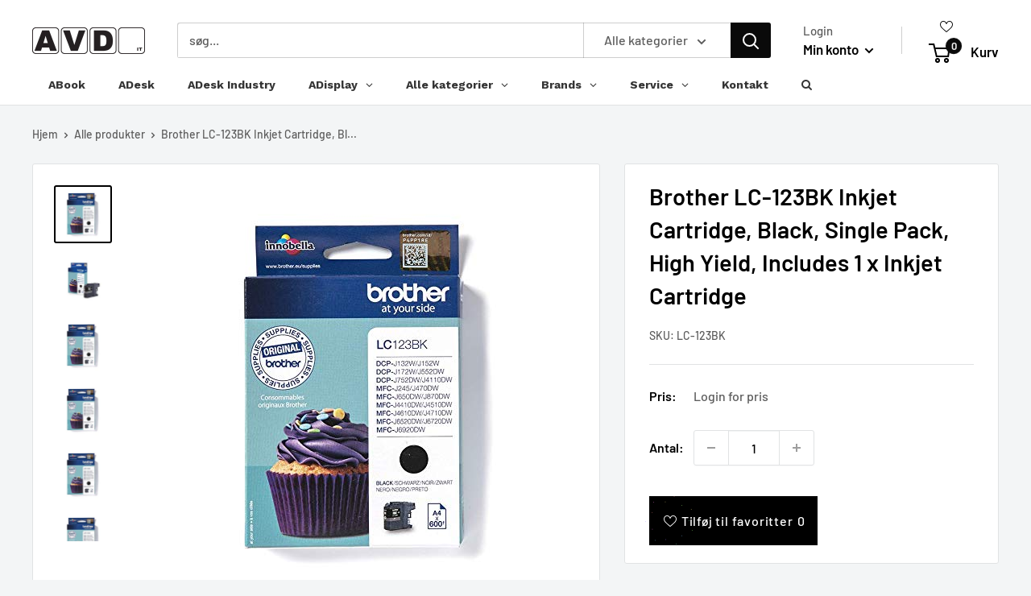

--- FILE ---
content_type: text/html; charset=utf-8
request_url: https://shop.avd.dk/products/lc-123bk
body_size: 77552
content:
<!doctype html>

<html class="no-js" lang="da">
  <head>
               <script type='text/javascript'>var easylockdownLocationDisabled = true;</script> <script type='text/javascript' src='//shop.avd.dk/apps/easylockdown/easylockdown-1.0.8.min.js' data-no-instant></script> <script type='text/javascript'>if( typeof InstantClick == 'object' ) easylockdown.clearData();</script> <style type="text/css">#easylockdown-password-form{padding:30px 0;text-align:center}#easylockdown-wrapper,.easylockdown-form-holder{display:inline-block}#easylockdown-password{vertical-align:top;margin-bottom:16px;padding:8px 15px;line-height:1.2em;outline:0;box-shadow:none}#easylockdown-password-error{display:none;color:#fb8077;text-align:left}#easylockdown-password-error.easylockdown-error{border:1px solid #fb8077}#easylockdown-password-form-button:not(.easylockdown-native-styles){vertical-align:top;display:inline-block!important;height:auto!important;padding:8px 15px;background:#777;border-radius:3px;color:#fff!important;line-height:1.2em;text-decoration:none!important}.easylockdown-instantclick-fix,.easylockdown-item-selector{position:absolute;z-index:-999;display:none;height:0;width:0;font-size:0;line-height:0}.easylockdown-collection-item[data-eld-loc-can],.easylockdown-item-selector+*,.easylockdown-item[data-eld-loc-can]{display:none}.easylockdown404-content-container{padding:50px;text-align:center}.easylockdown404-title-holder .easylockdown-title-404{display:block;margin:0 0 1rem;font-size:2rem;line-height:2.5rem}</style>    <style type="text/css" id="easylockdown-hp-style">*[class*=easylockdown-price-holder],*[itemprop=price]:not([class*="easylockdown-price-"]),*[class~="price"]:not([class*="easylockdown-price-"]),*[class~="Price"]:not([class*="easylockdown-price-"]),*[id|="productPrice"]:not([class*="easylockdown-price-"]),*[class*="__price"]:not([class*="easylockdown-price-"]),*[class*="__Price"]:not([class*="easylockdown-price-"]),*[class*="-price"]:not([class*="easylockdown-price-"]),*[class*="-Price"]:not([class*="easylockdown-price-"]),*[class="money"]:not([class*="easylockdown-price-"]),*[id~="product-price"]:not([class*="easylockdown-price-"]),*[class~="cart__item-total"]:not([class*="easylockdown-price-"]),*[class*="__subtotal"]:not([class*="easylockdown-price-"]),*[class~=cart__price-wrapper]:not([class*="easylockdown-price-"]),.revy-upsell-offer-product-price-original:not([class*="easylockdown-price-"]),.qb-total-line-item:not([class*="easylockdown-price-"]),main.main-content .grid-link__container .grid-link .grid-link__title + .grid-link__meta:not([class*="easylockdown-price-"]),main.main-content #CartSection .cart__row span.cart__mini-labels + span.h5:not([class*="easylockdown-price-"]),#CartDrawer-CartItems .cart-item__details .cart-item__name + .product-option{ display: none !important; }</style> 











<script type='text/javascript'>
  if( typeof easylockdown == 'object' ) {
    easylockdown.localeRootUrl = '';
    easylockdown.routerByLocation(); 

    easylockdown.onReady(function(e){
      easylockdown.priceBlocks = '*[class*=easylockdown-price-holder],*[itemprop=price],*[class~="price"],*[class~="Price"],*[id|="productPrice"],*[class*="__price"],*[class*="__Price"],*[class*="-price"],*[class*="-Price"],*[class="money"],*[id~="product-price"],*[class~="cart__item-total"],*[class*="__subtotal"],*[class~=cart__price-wrapper],.revy-upsell-offer-product-price-original,.qb-total-line-item,main.main-content .grid-link__container .grid-link .grid-link__title + .grid-link__meta,main.main-content #CartSection .cart__row span.cart__mini-labels + span.h5,#CartDrawer-CartItems .cart-item__details .cart-item__name + .product-option';
      easylockdown.hidePrice('Login for pris', 'login'); 
      easylockdown.hideAllLinks();
    });
  }
</script>
<script>var _listeners=[];EventTarget.prototype.addEventListenerBase=EventTarget.prototype.addEventListener,EventTarget.prototype.addEventListener=function(e,t,p){_listeners.push({target:this,type:e,listener:t}),this.addEventListenerBase(e,t,p)},EventTarget.prototype.removeEventListeners=function(e){for(var t=0;t!=_listeners.length;t++){var r=_listeners[t],n=r.target,s=r.type,i=r.listener;n==this&&s==e&&this.removeEventListener(s,i)}};</script><script type="text/worker" id="spdnworker">onmessage=function(e){var t=new Request("https://api.speedien.com/optimize/f5be85ab09e255566c7c82a7b02f5def",{redirect:"follow"});fetch(t).then(e=>e.text()).then(e=>{postMessage(e)})};</script>
<script type="text/javascript">var spdnx=new Worker("data:text/javascript;base64,"+btoa(document.getElementById("spdnworker").textContent));spdnx.onmessage=function(t){var e=document.createElement("script");e.type="text/javascript",e.textContent=t.data,document.head.appendChild(e)},spdnx.postMessage("init");</script>
<script type="text/javascript" data-spdn="1">
const observer=new MutationObserver(mutations=>{mutations.forEach(({addedNodes})=>{addedNodes.forEach(node=>{
if(node.tagName==='SCRIPT'&&node.innerHTML.includes('asyncLoad')){node.type='text/spdnscript'}
if(node.nodeType===1&&node.tagName==='SCRIPT'&&node.innerHTML.includes('hotjar')){node.type='text/spdnscript'}
if(node.nodeType===1&&node.tagName==='SCRIPT'&&node.innerHTML.includes('xklaviyo')){node.type='text/spdnscript'}
if(node.nodeType===1&&node.tagName==='SCRIPT'&&node.innerHTML.includes('recaptcha')){node.type='text/spdnscript'}
if(node.nodeType===1&&node.tagName==='SCRIPT'&&node.src.includes('klaviyo')){node.type='text/spdnscript'}
if(node.nodeType===1&&node.tagName==='SCRIPT'&&node.innerHTML.includes('gorgias')){node.type='text/spdnscript'}
if(node.nodeType===1&&node.tagName==='SCRIPT'&&node.innerHTML.includes('facebook.net')){node.type='text/spdnscript'}
if(node.nodeType===1&&node.tagName==='SCRIPT'&&node.src.includes('gorgias')){node.type='text/spdnscript'}
if(node.nodeType===1&&node.tagName==='SCRIPT'&&node.src.includes('stripe')){node.type='text/spdnscript'}
if(node.nodeType===1&&node.tagName==='SCRIPT'&&node.src.includes('mem')){node.type='text/spdnscript'}
if(node.nodeType===1&&node.tagName==='SCRIPT'&&node.src.includes('privy')){node.type='text/spdnscript'}
if(node.nodeType===1&&node.tagName==='SCRIPT'&&node.src.includes('incart')){node.type='text/spdnscript'}
if(node.nodeType===1&&node.tagName==='SCRIPT'&&node.src.includes('webui')){node.type='text/spdnscript'}
if(node.nodeType===1&&node.tagName==='SCRIPT'&&node.src.includes('pixc')){node.type='text/spdnscript'}
if(node.nodeType===1&&node.tagName==='SCRIPT'&&node.src.includes('spicegems')){node.type='text/spdnscript'}
if(node.nodeType===1&&node.tagName==='SCRIPT'&&node.src.includes('provides')){node.type='text/spdnscript'}
 if(node.nodeType===1&&node.tagName==='SCRIPT'&&node.innerHTML.includes('gtag')){node.type='text/spdnscript'}
if(node.nodeType===1&&node.tagName==='SCRIPT'&&node.innerHTML.includes('tagmanager')){node.type='text/spdnscript'}
if(node.nodeType===1&&node.tagName==='SCRIPT'&&node.innerHTML.includes('gtm')){node.type='text/spdnscript'}
if(node.nodeType===1&&node.tagName==='SCRIPT'&&node.src.includes('googlet')){node.type='text/spdnscript'}
if(node.tagName==='SCRIPT'&&node.className=='analytics'){node.type='text/spdnscript'} if(node.tagName==='IMG'){node.loading='lazy'}
if(node.tagName==='IFRAME'){node.loading='lazy'} })})})
var ua = navigator.userAgent.toLowerCase();if ((ua.indexOf('chrome') > -1 || ua.indexOf('firefox') > -1) && window.location.href.indexOf("no-optimization") === -1 && window.location.href.indexOf("cart") === -1) {observer.observe(document.documentElement,{childList:true,subtree:true})}</script> 
  <link rel="stylesheet" href="https://obscure-escarpment-2240.herokuapp.com/stylesheets/bcpo-front.css">
  <script>var bcpo_product={"id":6799379890260,"title":"Brother LC-123BK Inkjet Cartridge, Black, Single Pack, High Yield, Includes 1 x Inkjet Cartridge","handle":"lc-123bk","description":"\u003cp\u003eBrother LC-123BK Inkjet Cartridge, Black, Single Pack, High Yield, Includes 1 x Inkjet Cartridge\u003c\/p\u003e","published_at":"2025-05-12T14:06:54+02:00","created_at":"2022-10-31T19:15:43+01:00","vendor":"Brother Nordic A\/S","type":"","tags":["Forbrugsstoffer","Printer"],"price":13980,"price_min":13980,"price_max":13980,"available":true,"price_varies":false,"compare_at_price":null,"compare_at_price_min":0,"compare_at_price_max":0,"compare_at_price_varies":false,"variants":[{"id":39900508815444,"title":"Default Title","option1":"Default Title","option2":null,"option3":null,"sku":"LC-123BK","requires_shipping":true,"taxable":true,"featured_image":{"id":29617920639060,"product_id":6799379890260,"position":2,"created_at":"2022-11-01T02:24:53+01:00","updated_at":"2022-11-01T02:24:53+01:00","alt":null,"width":275,"height":290,"src":"\/\/shop.avd.dk\/cdn\/shop\/products\/LC-123BK_full_b9d6c04b-7d3e-40e2-8e43-0c2c37960645.jpg?v=1667265893","variant_ids":[39900508815444]},"available":true,"name":"Brother LC-123BK Inkjet Cartridge, Black, Single Pack, High Yield, Includes 1 x Inkjet Cartridge","public_title":null,"options":["Default Title"],"price":13980,"weight":60,"compare_at_price":null,"inventory_management":"shopify","barcode":"4977766713894","featured_media":{"alt":null,"id":22058995023956,"position":2,"preview_image":{"aspect_ratio":0.948,"height":290,"width":275,"src":"\/\/shop.avd.dk\/cdn\/shop\/products\/LC-123BK_full_b9d6c04b-7d3e-40e2-8e43-0c2c37960645.jpg?v=1667265893"}},"requires_selling_plan":false,"selling_plan_allocations":[]}],"images":["\/\/shop.avd.dk\/cdn\/shop\/products\/d91726c96b16e96d1f636648679d684d.jpg?v=1682330596","\/\/shop.avd.dk\/cdn\/shop\/products\/LC-123BK_full_b9d6c04b-7d3e-40e2-8e43-0c2c37960645.jpg?v=1667265893","\/\/shop.avd.dk\/cdn\/shop\/products\/BC_Upload_5cd62420-1d59-4f76-bce5-c9095e18f515.jpg?v=1688043159","\/\/shop.avd.dk\/cdn\/shop\/products\/BC_Upload_c130f7c2-bc2e-41df-a032-a70d8f365830.jpg?v=1688043437","\/\/shop.avd.dk\/cdn\/shop\/products\/BC_Upload_877fe6b4-8a5c-4ec3-9f52-e639bfd7c25e.jpg?v=1688634189","\/\/shop.avd.dk\/cdn\/shop\/products\/BC_Upload_52f9ae2c-432a-441c-877e-1708eab4c078.jpg?v=1688635212","\/\/shop.avd.dk\/cdn\/shop\/products\/BC_Upload_37ec4da6-ab5e-4e6e-95af-f37bc5caf351.jpg?v=1690794125"],"featured_image":"\/\/shop.avd.dk\/cdn\/shop\/products\/d91726c96b16e96d1f636648679d684d.jpg?v=1682330596","options":["Title"],"media":[{"alt":null,"id":41952314097995,"position":1,"preview_image":{"aspect_ratio":1.0,"height":500,"width":500,"src":"\/\/shop.avd.dk\/cdn\/shop\/products\/d91726c96b16e96d1f636648679d684d.jpg?v=1682330596"},"aspect_ratio":1.0,"height":500,"media_type":"image","src":"\/\/shop.avd.dk\/cdn\/shop\/products\/d91726c96b16e96d1f636648679d684d.jpg?v=1682330596","width":500},{"alt":null,"id":22058995023956,"position":2,"preview_image":{"aspect_ratio":0.948,"height":290,"width":275,"src":"\/\/shop.avd.dk\/cdn\/shop\/products\/LC-123BK_full_b9d6c04b-7d3e-40e2-8e43-0c2c37960645.jpg?v=1667265893"},"aspect_ratio":0.948,"height":290,"media_type":"image","src":"\/\/shop.avd.dk\/cdn\/shop\/products\/LC-123BK_full_b9d6c04b-7d3e-40e2-8e43-0c2c37960645.jpg?v=1667265893","width":275},{"alt":null,"id":42673196237131,"position":3,"preview_image":{"aspect_ratio":1.0,"height":500,"width":500,"src":"\/\/shop.avd.dk\/cdn\/shop\/products\/BC_Upload_5cd62420-1d59-4f76-bce5-c9095e18f515.jpg?v=1688043159"},"aspect_ratio":1.0,"height":500,"media_type":"image","src":"\/\/shop.avd.dk\/cdn\/shop\/products\/BC_Upload_5cd62420-1d59-4f76-bce5-c9095e18f515.jpg?v=1688043159","width":500},{"alt":null,"id":42673242669387,"position":4,"preview_image":{"aspect_ratio":1.0,"height":500,"width":500,"src":"\/\/shop.avd.dk\/cdn\/shop\/products\/BC_Upload_c130f7c2-bc2e-41df-a032-a70d8f365830.jpg?v=1688043437"},"aspect_ratio":1.0,"height":500,"media_type":"image","src":"\/\/shop.avd.dk\/cdn\/shop\/products\/BC_Upload_c130f7c2-bc2e-41df-a032-a70d8f365830.jpg?v=1688043437","width":500},{"alt":null,"id":42745187893579,"position":5,"preview_image":{"aspect_ratio":1.0,"height":500,"width":500,"src":"\/\/shop.avd.dk\/cdn\/shop\/products\/BC_Upload_877fe6b4-8a5c-4ec3-9f52-e639bfd7c25e.jpg?v=1688634189"},"aspect_ratio":1.0,"height":500,"media_type":"image","src":"\/\/shop.avd.dk\/cdn\/shop\/products\/BC_Upload_877fe6b4-8a5c-4ec3-9f52-e639bfd7c25e.jpg?v=1688634189","width":500},{"alt":null,"id":42745348522315,"position":6,"preview_image":{"aspect_ratio":1.0,"height":500,"width":500,"src":"\/\/shop.avd.dk\/cdn\/shop\/products\/BC_Upload_52f9ae2c-432a-441c-877e-1708eab4c078.jpg?v=1688635212"},"aspect_ratio":1.0,"height":500,"media_type":"image","src":"\/\/shop.avd.dk\/cdn\/shop\/products\/BC_Upload_52f9ae2c-432a-441c-877e-1708eab4c078.jpg?v=1688635212","width":500},{"alt":null,"id":42976621199691,"position":7,"preview_image":{"aspect_ratio":1.0,"height":500,"width":500,"src":"\/\/shop.avd.dk\/cdn\/shop\/products\/BC_Upload_37ec4da6-ab5e-4e6e-95af-f37bc5caf351.jpg?v=1690794125"},"aspect_ratio":1.0,"height":500,"media_type":"image","src":"\/\/shop.avd.dk\/cdn\/shop\/products\/BC_Upload_37ec4da6-ab5e-4e6e-95af-f37bc5caf351.jpg?v=1690794125","width":500}],"requires_selling_plan":false,"selling_plan_groups":[],"content":"\u003cp\u003eBrother LC-123BK Inkjet Cartridge, Black, Single Pack, High Yield, Includes 1 x Inkjet Cartridge\u003c\/p\u003e"};  var bcpo_settings={"fallback":"default","auto_select":"on","load_main_image":"on","replaceImage":"on","border_style":"round","tooltips":"show","sold_out_style":"transparent","theme":"dark","jumbo_colors":"medium","jumbo_images":"medium","circle_swatches":"","inventory_style":"amazon","override_ajax":"on","add_price_addons":"on","theme2":"on","money_format2":"{{amount_with_comma_separator}} DKK ekskl. moms","money_format_without_currency":"{{amount_with_comma_separator}} kr ekskl. moms","show_currency":"off","file_upload_warning":"off","global_auto_image_options":"","global_color_options":"Processor-muligheder i ADesk Basic:","global_colors":[{"key":"Black","value":"000000"}],"shop_currency":"DKK"};var inventory_quantity = [];inventory_quantity.push(3);if(bcpo_product) { for (var i = 0; i < bcpo_product.variants.length; i += 1) { bcpo_product.variants[i].inventory_quantity = inventory_quantity[i]; }}window.bcpo = window.bcpo || {}; bcpo.cart = {"note":null,"attributes":{},"original_total_price":0,"total_price":0,"total_discount":0,"total_weight":0.0,"item_count":0,"items":[],"requires_shipping":false,"currency":"DKK","items_subtotal_price":0,"cart_level_discount_applications":[],"checkout_charge_amount":0}; bcpo.ogFormData = FormData; bcpo.money_with_currency_format = "{{amount_with_comma_separator}} DKK ekskl. moms";bcpo.money_format = "{{amount_with_comma_separator}} kr ekskl. moms";</script>



    <meta charset="utf-8">
    <meta name="viewport" content="width=device-width, initial-scale=1.0, height=device-height, minimum-scale=1.0, maximum-scale=1.0">
    <meta name="theme-color" content="#000000"><title>TRUE
</title><meta name="description" content="Brother LC-123BK Inkjet Cartridge, Black, Single Pack, High Yield, Includes 1 x Inkjet Cartridge"><link rel="canonical" href="https://shop.avd.dk/products/lc-123bk"><link rel="shortcut icon" href="//shop.avd.dk/cdn/shop/files/A_17385670-7ba8-452a-b893-2be8cf0dec7e_96x96.png?v=1688029266" type="image/png"><link rel="preload" as="style" href="//shop.avd.dk/cdn/shop/t/8/assets/theme.css?v=12091944298397894801701965099">
    <link rel="preload" as="script" href="//shop.avd.dk/cdn/shop/t/8/assets/theme.js?v=150932951662529241291687951669">
    <link rel="preconnect" href="https://cdn.shopify.com">
    <link rel="preconnect" href="https://fonts.shopifycdn.com">
    <link rel="dns-prefetch" href="https://productreviews.shopifycdn.com">
    <link rel="dns-prefetch" href="https://ajax.googleapis.com">
    <link rel="dns-prefetch" href="https://maps.googleapis.com">
    <link rel="dns-prefetch" href="https://maps.gstatic.com">

    <meta property="og:type" content="product">
  <meta property="og:title" content="Brother LC-123BK Inkjet Cartridge, Black, Single Pack, High Yield, Includes 1 x Inkjet Cartridge"><meta property="og:image" content="http://shop.avd.dk/cdn/shop/products/d91726c96b16e96d1f636648679d684d.jpg?v=1682330596">
    <meta property="og:image:secure_url" content="https://shop.avd.dk/cdn/shop/products/d91726c96b16e96d1f636648679d684d.jpg?v=1682330596">
    <meta property="og:image:width" content="500">
    <meta property="og:image:height" content="500">
<meta property="og:description" content="Brother LC-123BK Inkjet Cartridge, Black, Single Pack, High Yield, Includes 1 x Inkjet Cartridge"><meta property="og:url" content="https://shop.avd.dk/products/lc-123bk">
<meta property="og:site_name" content="avdwebshop"><meta name="twitter:card" content="summary"><meta name="twitter:title" content="Brother LC-123BK Inkjet Cartridge, Black, Single Pack, High Yield, Includes 1 x Inkjet Cartridge">
  <meta name="twitter:description" content="Brother LC-123BK Inkjet Cartridge, Black, Single Pack, High Yield, Includes 1 x Inkjet Cartridge">
  <meta name="twitter:image" content="https://shop.avd.dk/cdn/shop/products/d91726c96b16e96d1f636648679d684d_600x600_crop_center.jpg?v=1682330596">
    <link rel="preload" href="//shop.avd.dk/cdn/fonts/barlow/barlow_n6.329f582a81f63f125e63c20a5a80ae9477df68e1.woff2" as="font" type="font/woff2" crossorigin><link rel="preload" href="//shop.avd.dk/cdn/fonts/barlow/barlow_n5.a193a1990790eba0cc5cca569d23799830e90f07.woff2" as="font" type="font/woff2" crossorigin><style>
  @font-face {
  font-family: Barlow;
  font-weight: 600;
  font-style: normal;
  font-display: swap;
  src: url("//shop.avd.dk/cdn/fonts/barlow/barlow_n6.329f582a81f63f125e63c20a5a80ae9477df68e1.woff2") format("woff2"),
       url("//shop.avd.dk/cdn/fonts/barlow/barlow_n6.0163402e36247bcb8b02716880d0b39568412e9e.woff") format("woff");
}

  @font-face {
  font-family: Barlow;
  font-weight: 500;
  font-style: normal;
  font-display: swap;
  src: url("//shop.avd.dk/cdn/fonts/barlow/barlow_n5.a193a1990790eba0cc5cca569d23799830e90f07.woff2") format("woff2"),
       url("//shop.avd.dk/cdn/fonts/barlow/barlow_n5.ae31c82169b1dc0715609b8cc6a610b917808358.woff") format("woff");
}

@font-face {
  font-family: Barlow;
  font-weight: 600;
  font-style: normal;
  font-display: swap;
  src: url("//shop.avd.dk/cdn/fonts/barlow/barlow_n6.329f582a81f63f125e63c20a5a80ae9477df68e1.woff2") format("woff2"),
       url("//shop.avd.dk/cdn/fonts/barlow/barlow_n6.0163402e36247bcb8b02716880d0b39568412e9e.woff") format("woff");
}

@font-face {
  font-family: Barlow;
  font-weight: 600;
  font-style: italic;
  font-display: swap;
  src: url("//shop.avd.dk/cdn/fonts/barlow/barlow_i6.5a22bd20fb27bad4d7674cc6e666fb9c77d813bb.woff2") format("woff2"),
       url("//shop.avd.dk/cdn/fonts/barlow/barlow_i6.1c8787fcb59f3add01a87f21b38c7ef797e3b3a1.woff") format("woff");
}


  @font-face {
  font-family: Barlow;
  font-weight: 700;
  font-style: normal;
  font-display: swap;
  src: url("//shop.avd.dk/cdn/fonts/barlow/barlow_n7.691d1d11f150e857dcbc1c10ef03d825bc378d81.woff2") format("woff2"),
       url("//shop.avd.dk/cdn/fonts/barlow/barlow_n7.4fdbb1cb7da0e2c2f88492243ffa2b4f91924840.woff") format("woff");
}

  @font-face {
  font-family: Barlow;
  font-weight: 500;
  font-style: italic;
  font-display: swap;
  src: url("//shop.avd.dk/cdn/fonts/barlow/barlow_i5.714d58286997b65cd479af615cfa9bb0a117a573.woff2") format("woff2"),
       url("//shop.avd.dk/cdn/fonts/barlow/barlow_i5.0120f77e6447d3b5df4bbec8ad8c2d029d87fb21.woff") format("woff");
}

  @font-face {
  font-family: Barlow;
  font-weight: 700;
  font-style: italic;
  font-display: swap;
  src: url("//shop.avd.dk/cdn/fonts/barlow/barlow_i7.50e19d6cc2ba5146fa437a5a7443c76d5d730103.woff2") format("woff2"),
       url("//shop.avd.dk/cdn/fonts/barlow/barlow_i7.47e9f98f1b094d912e6fd631cc3fe93d9f40964f.woff") format("woff");
}


  :root {
    --default-text-font-size : 15px;
    --base-text-font-size    : 16px;
    --heading-font-family    : Barlow, sans-serif;
    --heading-font-weight    : 600;
    --heading-font-style     : normal;
    --text-font-family       : Barlow, sans-serif;
    --text-font-weight       : 500;
    --text-font-style        : normal;
    --text-font-bolder-weight: 600;
    --text-link-decoration   : underline;

    --text-color               : #5d5d5d;
    --text-color-rgb           : 93, 93, 93;
    --heading-color            : #000000;
    --border-color             : #e1e3e4;
    --border-color-rgb         : 225, 227, 228;
    --form-border-color        : #d4d6d8;
    --accent-color             : #000000;
    --accent-color-rgb         : 0, 0, 0;
    --link-color               : #000000;
    --link-color-hover         : #000000;
    --background               : #f3f5f6;
    --secondary-background     : #ffffff;
    --secondary-background-rgb : 255, 255, 255;
    --accent-background        : rgba(0, 0, 0, 0.08);

    --input-background: #ffffff;

    --error-color       : #ff0000;
    --error-background  : rgba(255, 0, 0, 0.07);
    --success-color     : #00aa00;
    --success-background: rgba(0, 170, 0, 0.11);

    --primary-button-background      : #e1e3e4;
    --primary-button-background-rgb  : 225, 227, 228;
    --primary-button-text-color      : #000000;
    --secondary-button-background    : #000000;
    --secondary-button-background-rgb: 0, 0, 0;
    --secondary-button-text-color    : #ffffff;

    --header-background      : #ffffff;
    --header-text-color      : #000000;
    --header-light-text-color: #5d5d5d;
    --header-border-color    : rgba(93, 93, 93, 0.3);
    --header-accent-color    : #0a0a0a;

    --footer-background-color:    #000000;
    --footer-heading-text-color:  #ffffff;
    --footer-body-text-color:     #ffffff;
    --footer-body-text-color-rgb: 255, 255, 255;
    --footer-accent-color:        #ffffff;
    --footer-accent-color-rgb:    255, 255, 255;
    --footer-border:              none;
    
    --flickity-arrow-color: #abb1b4;--product-on-sale-accent           : #ee0000;
    --product-on-sale-accent-rgb       : 238, 0, 0;
    --product-on-sale-color            : #ffffff;
    --product-in-stock-color           : #008a00;
    --product-low-stock-color          : #ee0000;
    --product-sold-out-color           : #8a9297;
    --product-custom-label-1-background: #008a00;
    --product-custom-label-1-color     : #ffffff;
    --product-custom-label-2-background: #00a500;
    --product-custom-label-2-color     : #ffffff;
    --product-review-star-color        : #ffbd00;

    --mobile-container-gutter : 20px;
    --desktop-container-gutter: 40px;

    /* Shopify related variables */
    --payment-terms-background-color: #f3f5f6;
  }
</style>

<script>
  // IE11 does not have support for CSS variables, so we have to polyfill them
  if (!(((window || {}).CSS || {}).supports && window.CSS.supports('(--a: 0)'))) {
    const script = document.createElement('script');
    script.type = 'text/javascript';
    script.src = 'https://cdn.jsdelivr.net/npm/css-vars-ponyfill@2';
    script.onload = function() {
      cssVars({});
    };

    document.getElementsByTagName('head')[0].appendChild(script);
  }
</script>


    
  

    <link rel="stylesheet" href="//shop.avd.dk/cdn/shop/t/8/assets/theme.css?v=12091944298397894801701965099">

    
  <script type="application/ld+json">
  {
    "@context": "https://schema.org",
    "@type": "Product",
    "productID": 6799379890260,
    "offers": [{
          "@type": "Offer",
          "name": "Default Title",
          "availability":"https://schema.org/InStock",
          "price": 139.8,
          "priceCurrency": "DKK",
          "priceValidUntil": "2025-11-25","sku": "LC-123BK",
            "gtin13": "4977766713894",
          "url": "/products/lc-123bk?variant=39900508815444"
        }
],"brand": {
      "@type": "Brand",
      "name": "Brother Nordic A\/S"
    },
    "name": "Brother LC-123BK Inkjet Cartridge, Black, Single Pack, High Yield, Includes 1 x Inkjet Cartridge",
    "description": "Brother LC-123BK Inkjet Cartridge, Black, Single Pack, High Yield, Includes 1 x Inkjet Cartridge",
    "category": "",
    "url": "/products/lc-123bk",
    "sku": "LC-123BK",
    "image": {
      "@type": "ImageObject",
      "url": "https://shop.avd.dk/cdn/shop/products/d91726c96b16e96d1f636648679d684d.jpg?v=1682330596&width=1024",
      "image": "https://shop.avd.dk/cdn/shop/products/d91726c96b16e96d1f636648679d684d.jpg?v=1682330596&width=1024",
      "name": "",
      "width": "1024",
      "height": "1024"
    }
  }
  </script>



  <script type="application/ld+json">
  {
    "@context": "https://schema.org",
    "@type": "BreadcrumbList",
  "itemListElement": [{
      "@type": "ListItem",
      "position": 1,
      "name": "Hjem",
      "item": "https://shop.avd.dk"
    },{
          "@type": "ListItem",
          "position": 2,
          "name": "Brother LC-123BK Inkjet Cartridge, Black, Single Pack, High Yield, Includes 1 x Inkjet Cartridge",
          "item": "https://shop.avd.dk/products/lc-123bk"
        }]
  }
  </script>



    <script>
      // This allows to expose several variables to the global scope, to be used in scripts
      window.theme = {
        pageType: "product",
        cartCount: 0,
        moneyFormat: "{{amount_with_comma_separator}} kr ekskl. moms",
        moneyWithCurrencyFormat: "{{amount_with_comma_separator}} DKK ekskl. moms",
        currencyCodeEnabled: false,
        showDiscount: true,
        discountMode: "saving",
        searchMode: "product",
        searchUnavailableProducts: "show",
        cartType: "drawer"
      };

      window.routes = {
        rootUrl: "\/",
        rootUrlWithoutSlash: '',
        cartUrl: "\/cart",
        cartAddUrl: "\/cart\/add",
        cartChangeUrl: "\/cart\/change",
        searchUrl: "\/search",
        productRecommendationsUrl: "\/recommendations\/products"
      };

      window.languages = {
        productRegularPrice: "Normal pris",
        productSalePrice: "Udsalgspris",
        collectionOnSaleLabel: "Spar {{savings}}",
        productFormUnavailable: "Ikke tilgængelig",
        productFormAddToCart: "Tilføj til kurv",
        productFormPreOrder: "Forudbestille",
        productFormSoldOut: "Udsolgt",
        productAdded: "Produktet er blevet tilføjet til din indkøbskurv",
        productAddedShort: "Tilføjet!",
        shippingEstimatorNoResults: "Der blev ikke fundet nogen forsendelse til din adresse.",
        shippingEstimatorOneResult: "Der er én forsendelsespris for din adresse:",
        shippingEstimatorMultipleResults: "Der er {{count}} forsendelsespriser for din adresse:",
        shippingEstimatorErrors: "Der er nogle fejl:"
      };

      window.lazySizesConfig = {
        loadHidden: false,
        hFac: 0.8,
        expFactor: 3,
        customMedia: {
          '--phone': '(max-width: 640px)',
          '--tablet': '(min-width: 641px) and (max-width: 1023px)',
          '--lap': '(min-width: 1024px)'
        }
      };

      document.documentElement.className = document.documentElement.className.replace('no-js', 'js');
    </script><script src="//shop.avd.dk/cdn/shop/t/8/assets/theme.js?v=150932951662529241291687951669" defer></script>
    <script src="//shop.avd.dk/cdn/shop/t/8/assets/custom.js?v=102476495355921946141687951669" defer></script>

 <style>.easylockdown-content[style="display:none;"]{display: block !important;  visibility: hidden;  overflow: hidden; height: 1px;}</style><script>
        (function () {
          window.onpageshow = function() {
            // We force re-freshing the cart content onpageshow, as most browsers will serve a cache copy when hitting the
            // back button, which cause staled data
            document.documentElement.dispatchEvent(new CustomEvent('cart:refresh', {
              bubbles: true,
              detail: {scrollToTop: false}
            }));
          };
        })();
      </script>

<script>
  document.addEventListener("DOMContentLoaded", function(event) {
    const style = document.getElementById('wsg-custom-style');
    if (typeof window.isWsgCustomer != "undefined" && isWsgCustomer) {
      style.innerHTML = `
        ${style.innerHTML}
        /* A friend of hideWsg - this will _show_ only for wsg customers. Add class to an element to use */
        .showWsg {
          display: unset;
        }
        /* wholesale only CSS */
        .additional-checkout-buttons, .shopify-payment-button {
          display: none !important;
        }
        .wsg-proxy-container select {
          background-color: 
          ${
            document.querySelector('input').style.backgroundColor
            ? document.querySelector('input').style.backgroundColor
            : 'white'
          } !important;
        }
        `;
    }

    if (
      typeof window.embedButtonBg !== undefined
      && typeof window.embedButtonText !== undefined
      && window.embedButtonBg !== window.embedButtonText
    ) {
      style.innerHTML = `
        ${style.innerHTML}
        .wsg-button-fix {
          background: ${embedButtonBg} !important;
          border-color: ${embedButtonBg} !important;
          color: ${embedButtonText} !important;
        }
        `;
    }

    //=========================
    //         CUSTOM JS
    //==========================
    if (document.querySelector(".wsg-proxy-container")) {
      initNodeObserver(wsgCustomJs);
    }
  })

  function wsgCustomJs() {
    //update button classes
    const button = document.querySelectorAll(".wsg-button-fix");
    let buttonClass = "xxButtonClassesHerexx";
    buttonClass = buttonClass.split(" ");
    for (let i = 0; i < button.length; i++) {
      button[i].classList.add(...buttonClass);
    }
    //wsgCustomJs window placeholder
    //update secondary btn color on proxy cart
    if(document.getElementById("wsg-checkout-one")) {
      const checkoutButton = document.getElementById("wsg-checkout-one");
      let wsgBtnColor = window.getComputedStyle(checkoutButton).backgroundColor;
      let wsgBtnBackground = "none";
      let wsgBtnBorder = "thin solid " + wsgBtnColor;
      let wsgBtnPadding = window.getComputedStyle(checkoutButton).padding;
      let spofBtn = document.querySelectorAll(".spof-btn");
      for (let i = 0; i < spofBtn.length; i++) {
        spofBtn[i].style.background = wsgBtnBackground;
        spofBtn[i].style.color = wsgBtnColor;
        spofBtn[i].style.border = wsgBtnBorder;
        spofBtn[i].style.padding = wsgBtnPadding;
      }
    }

    //update Quick Order Form label
    if (embedSPOFLabel) {
      document.querySelectorAll(".spof-btn").forEach(function(spofBtn) {
        spofBtn.removeAttribute("data-translation-selector");
        spofBtn.innerHTML = embedSPOFLabel;
      });
    }
  }

  function initNodeObserver(onChangeNodeCallback) {
    // Select the node that will be observed for mutations
    const targetNode = document.querySelector(".wsg-proxy-container");

    // Options for the observer (which mutations to observe)
    const config = { attributes: true, childList: true, subtree: true };

    // Callback function to execute when mutations are observed
    const callback = function (mutationsList, observer) {
      for(const mutation of mutationsList) {
        if (mutation.type === 'childList') {
          onChangeNodeCallback();
          observer.disconnect();
        }
      }
    };

    // Create an observer instance linked to the callback function
    const observer = new MutationObserver(callback);
    // Start observing the target node for configured mutations
    observer.observe(targetNode, config);
  }
</script>

  

  <style id="wsg-custom-style">
    /* A friend of hideWsg - this will _show_ only for wsg customers. Add class to an element to use */
    .showWsg {
      display: none;
    }
    /* Signup/login */
    #wsg-signup select,
    #wsg-signup input,
    #wsg-signup textarea {
      height: 46px;
      border: thin solid #d1d1d1;
      padding: 6px 10px;
    }
    #wsg-signup textarea {
      min-height: 100px;
    }
    .wsg-login-input {
      height: 46px;
      border: thin solid #d1d1d1;
      padding: 6px 10px;
    }
    #wsg-signup select {
    }
  /*   Quick Order Form */
    .wsg-table td {
     border: none;
     min-width: 150px;
    }
    .wsg-table tr {
     border-bottom: thin solid #d1d1d1; 
      border-left: none;
    }
    .wsg-table input[type="number"] {
      border: thin solid #d1d1d1;
      padding: 5px 15px;
      min-height: 42px;
    }
    #wsg-spof-link a {
      text-decoration: inherit;
      color: inherit;
    }
    .wsg-proxy-container {
      margin-top: 0% !important;
    }
    .wsg-proxy-container a {
      text-decoration: inherit;
      color: inherit;
    }
    @media screen and (max-width:768px){
      .wsg-proxy-container .wsg-table input[type="number"] {
         max-width: 80%; 
      }
      .wsg-center img {
        width: 50px !important;
      }
      .wsg-variant-price-area {
        min-width: 70px !important;
      }
    }
    /* Submit button */
    #wsg-cart-update{
      padding: 8px 10px;
      min-height: 45px;
      max-width: 100% !important;
    }
    .wsg-table {
      background: inherit !important;
    }
    .wsg-spof-container-main {
      background: inherit !important;
    }
    /* General fixes */
    .wsg-hide-prices {
      opacity: 0;
    }
    .wsg-ws-only .button {
      margin: 0;
    }
  </style>
<script type="text/javascript">if(typeof window.hulkappsWishlist === 'undefined') {
        window.hulkappsWishlist = {};
        }
        window.hulkappsWishlist.baseURL = '/apps/advanced-wishlist/api';
        window.hulkappsWishlist.hasAppBlockSupport = '1';
        </script>


<style>.spf-filter-loading #gf-products > *:not(.spf-product--skeleton), .spf-filter-loading [data-globo-filter-items] > *:not(.spf-product--skeleton){visibility: hidden; opacity: 0}</style>
<link rel="preconnect" href="https://filter-eu.globosoftware.net" />
<script>
  document.getElementsByTagName('html')[0].classList.add('spf-filter-loading');
  window.addEventListener("globoFilterRenderCompleted",function(e){document.getElementsByTagName('html')[0].classList.remove('spf-filter-loading')})
  window.sortByRelevance = false;
  window.moneyFormat = "{{amount_with_comma_separator}} kr ekskl. moms";
  window.GloboMoneyFormat = "{{amount_with_comma_separator}} kr ekskl. moms";
  window.GloboMoneyWithCurrencyFormat = "{{amount_with_comma_separator}} DKK ekskl. moms";
  window.filterPriceRate = 1;
  window.filterPriceAdjustment = 1;

  window.shopCurrency = "DKK";
  window.currentCurrency = "DKK";

  window.isMultiCurrency = false;
  window.globoFilterAssetsUrl = '//shop.avd.dk/cdn/shop/t/8/assets/';
  window.assetsUrl = '//shop.avd.dk/cdn/shop/t/8/assets/';
  window.filesUrl = '//shop.avd.dk/cdn/shop/files/';
  var page_id = 0;
  var globo_filters_json = {"default":54248,"265856811092":54252,"266059939924":54252,"266202415188":54252,"266218930260":54252,"266218995796":54252,"266202775636":54252,"266220601428":54252,"265852682324":54252,"266202480724":54252,"266202447956":54252,"266219225172":54252,"266219028564":54252,"266219061332":54252,"266220372052":54252,"266220568660":54252,"266202382420":54252,"266202284116":54252,"266220634196":54252,"266220437588":54252,"266220470356":54252,"266202513492":54252,"266202546260":54252,"266202579028":54252,"266202611796":54252,"266202644564":54252,"266202677332":54252,"266202710100":54252,"265855893588":54280,"266060103764":54296,"266060169300":54298,"265853042772":54300,"265855828052":54428,"266059186260":54429,"265856254036":54430,"266058793044":54433,"600597856587":56740,"600384504139":56740,"600333123915":56740,"266053845076":56978,"266060693588":57069,"265853370452":57072}
  var GloboFilterConfig = {
    api: {
      filterUrl: "https://filter-eu.globosoftware.net/filter",
      searchUrl: "https://filter-eu.globosoftware.net/search",
      url: "https://filter-eu.globosoftware.net",
    },
    shop: {
      name: "avdwebshop",
      url: "https://shop.avd.dk",
      domain: "avdwebshop.myshopify.com",
      is_multicurrency: false,
      currency: "DKK",
      cur_currency: "DKK",
      cur_locale: "da",
      cur_country: "DK",
      locale: "da",
      root_url: "",
      country_code: "DK",
      product_image: {width: 360, height: 504},
      no_image_url: "https://cdn.shopify.com/s/images/themes/product-1.png",
      themeStoreId: 871,
      swatches:  {"tag":{"grøn":{"mode":1,"color_1":"rgba(52, 255, 0, 1)"},"blå":{"mode":1,"color_1":"rgba(31, 12, 255, 1)"},"grå":{"mode":1,"color_1":"rgba(191, 191, 191, 1)"},"gul":{"mode":1,"color_1":"rgba(233, 255, 1, 1)"},"orange":{"mode":1,"color_1":"rgba(255, 142, 0, 1)"},"rød":{"mode":1,"color_1":"rgba(255, 0, 0, 1)"},"sort":{"mode":1,"color_1":"rgba(16, 16, 16, 1)"},"violet":{"mode":1,"color_1":"rgba(156, 32, 255, 1)"}}},
      newUrlStruct: true,
      translation: {"default":{"search":{"suggestions":"Foreslag","collections":"Kategorier","pages":"Sider","product":"Produkt","products":"Produkter","view_all":"S\u00f8g efter","view_all_products":"Se alle produkter","not_found":"Der er desv\u00e6rre ingen resultater for","product_not_found":"Ingen produkter fundet","no_result_keywords_suggestions_title":"Popul\u00e6re s\u00f8gninger","no_result_products_suggestions_title":"M\u00e5ske kan du lide","zero_character_keywords_suggestions_title":"Foreslag","zero_character_popular_searches_title":"Popul\u00e6re s\u00f8gninger","zero_character_products_suggestions_title":"Popul\u00e6re produkter"},"form":{"heading":"S\u00f8g efter produkter","select":"--V\u00e6lg--","search":"S\u00f8g","submit":"S\u00f8g","clear":"Ryd"},"filter":{"filter_by":"Filtrer efter","clear_all":"Ryd alle","view":"Se","clear":"Ryd","in_stock":"P\u00e5 lager","out_of_stock":"Ikke p\u00e5 lager","ready_to_ship":"P\u00e5 lager","search":"S\u00f8ge valgmuligheder","choose_values":"V\u00e6lg v\u00e6rdier"},"sort":{"sort_by":"Sort\u00e9r efter","manually":"Featured","availability_in_stock_first":"Tilg\u00e6ngelighed","relevance":"Relevans","best_selling":"Bedst s\u00e6lgende","alphabetically_a_z":"Alfabetisk, A-Z","alphabetically_z_a":"Alfabetisk, Z-A","price_low_to_high":"Pris, lav til h\u00f8j","price_high_to_low":"Pris, h\u00f8j til lav","date_new_to_old":"Dato, ny til gammel","date_old_to_new":"Dato, gammel til ny","sale_off":"% Rabat"},"product":{"add_to_cart":"Tilf\u00f8j kurv","unavailable":"Utilg\u00e6ngelig","sold_out":"Udsolgt","sale":"Tilbud","load_more":"Hent mere","limit":"Vis","search":"S\u00f8g efter produkter","no_results":"Der er desv\u00e6rre ingen produkter i denne kategori"}}},
      redirects: {"kastestjerner":"\/products\/dvd-r","adisplay":"\/collections\/adisplay-1"},
      images: ["gift-card.jpg"],
      settings: {"heading_color":"#000000","text_color":"#5d5d5d","accent_color":"#000000","link_color":"#000000","border_color":"#e1e3e4","background":"#f3f5f6","secondary_background":"#ffffff","error_color":"#ff0000","success_color":"#00aa00","primary_button_background":"#e1e3e4","primary_button_text_color":"#000000","secondary_button_background":"#000000","secondary_button_text_color":"#ffffff","header_background":"#ffffff","header_text_color":"#000000","header_light_text_color":"#5d5d5d","header_accent_color":"#0a0a0a","footer_background_color":"#000000","footer_heading_text_color":"#ffffff","footer_body_text_color":"#ffffff","footer_accent_color":"#ffffff","product_on_sale_accent":"#ee0000","product_in_stock_color":"#008a00","product_low_stock_color":"#ee0000","product_sold_out_color":"#8a9297","product_label_1_background":"#008a00","product_label_2_background":"#00a500","product_star_color":"#ffbd00","base_text_font_size":16,"heading_font":{"error":"json not allowed for this object"},"text_font":{"error":"json not allowed for this object"},"underline_links":true,"currency_code_enabled":false,"color_swatch_config":"","animation_image_zoom":true,"search_mode":"product","search_unavailable_products":"show","show_vendor":false,"show_secondary_image":true,"show_reviews_badge":false,"show_discount":true,"discount_mode":"saving","product_price_position":"after_title","product_image_size":"square","show_color_swatch":false,"show_inventory_quantity":false,"low_inventory_threshold":5,"cart_type":"drawer","cart_empty_button_link":"\/collections\/all","cart_show_checkout_button":true,"cart_show_free_shipping_threshold":false,"cart_free_shipping_threshold":"50","social_facebook":"","social_twitter":"","social_pinterest":"","social_instagram":"","social_vimeo":"","social_tumblr":"","social_youtube":"","social_tiktok":"","social_linkedin":"","social_snapchat":"","social_fancy":"","favicon":"\/\/shop.avd.dk\/cdn\/shop\/files\/A_17385670-7ba8-452a-b893-2be8cf0dec7e.png?v=1688029266","checkout_logo_image":"\/\/shop.avd.dk\/cdn\/shop\/files\/AVD_it_logo_black.png?v=1665558648","checkout_logo_position":"left","checkout_logo_size":"medium","checkout_body_background_image":null,"checkout_body_background_color":"#ffffff","checkout_input_background_color_mode":"white","checkout_sidebar_background_image":null,"checkout_sidebar_background_color":"#fafafa","checkout_heading_font":"-apple-system, BlinkMacSystemFont, 'Segoe UI', Roboto, Helvetica, Arial, sans-serif, 'Apple Color Emoji', 'Segoe UI Emoji', 'Segoe UI Symbol'","checkout_body_font":"-apple-system, BlinkMacSystemFont, 'Segoe UI', Roboto, Helvetica, Arial, sans-serif, 'Apple Color Emoji', 'Segoe UI Emoji', 'Segoe UI Symbol'","checkout_accent_color":"#000000","checkout_button_color":"#5d5d5d","checkout_error_color":"#ff0000","share_image":"","scm_pl_pisregex":".product-item .product-item__image-wrapper","scm_pl_piregex":".product-gallery__carousel-item .product-gallery__image","scm_pl_lppath":".product-gallery__carousel-wrapper","scm_pl_lpspath":".product-item .product-item__image-wrapper","customer_layout":"customer_area"},
      separate_options: null,
      home_filter: false,
      page: "product",
      cache: true,
      layout: "app",
      useCustomTemplate: false
    },
    taxes: null,
    special_countries: null,
    adjustments: null,

    year_make_model: {
      id: null
    },
    filter: {
      id: globo_filters_json[page_id] || globo_filters_json['default'] || 0,
      layout: 2,
      showCount: true,
      showRefine: true,
      isLoadMore: 0,
      filter_on_search_page: true
    },
    search:{
      enable: true,
      zero_character_suggestion: false,
      layout: 1,
    },
    collection: {
      id:0,
      handle:'',
      sort: 'best-selling',
      tags: null,
      vendor: null,
      type: null,
      term: null,
      limit: 12,
      products_count: 0,
      enableCollectionSearch: true,
      showSelectedVariantInfo: true,
      excludeTags: null
    },
    customer: false,
    selector: {
      sortBy: '.collection-sorting',
      pagination: '.pagination:first, .paginate:first, .pagination-custom:first, #pagination:first, #gf_pagination_wrap',
      products: '.grid.grid-collage'
    }
  };

</script>
<script defer src="//shop.avd.dk/cdn/shop/t/8/assets/v5.globo.filter.lib.js?v=159987818571565730581687951669"></script>

<link rel="preload stylesheet" href="//shop.avd.dk/cdn/shop/t/8/assets/v5.globo.search.css?v=36178431668889589591687951669" as="style">




<script>window.performance && window.performance.mark && window.performance.mark('shopify.content_for_header.start');</script><meta id="shopify-digital-wallet" name="shopify-digital-wallet" content="/55556931668/digital_wallets/dialog">
<link rel="alternate" type="application/json+oembed" href="https://shop.avd.dk/products/lc-123bk.oembed">
<script async="async" src="/checkouts/internal/preloads.js?locale=da-DK"></script>
<script id="shopify-features" type="application/json">{"accessToken":"b6a3f841558a5ef62831ccb3fa669230","betas":["rich-media-storefront-analytics"],"domain":"shop.avd.dk","predictiveSearch":true,"shopId":55556931668,"locale":"da"}</script>
<script>var Shopify = Shopify || {};
Shopify.shop = "avdwebshop.myshopify.com";
Shopify.locale = "da";
Shopify.currency = {"active":"DKK","rate":"1.0"};
Shopify.country = "DK";
Shopify.theme = {"name":"30\/06\/2023-1","id":150582952267,"schema_name":"Warehouse","schema_version":"3.0.0","theme_store_id":871,"role":"main"};
Shopify.theme.handle = "null";
Shopify.theme.style = {"id":null,"handle":null};
Shopify.cdnHost = "shop.avd.dk/cdn";
Shopify.routes = Shopify.routes || {};
Shopify.routes.root = "/";</script>
<script type="module">!function(o){(o.Shopify=o.Shopify||{}).modules=!0}(window);</script>
<script>!function(o){function n(){var o=[];function n(){o.push(Array.prototype.slice.apply(arguments))}return n.q=o,n}var t=o.Shopify=o.Shopify||{};t.loadFeatures=n(),t.autoloadFeatures=n()}(window);</script>
<script id="shop-js-analytics" type="application/json">{"pageType":"product"}</script>
<script defer="defer" async type="module" src="//shop.avd.dk/cdn/shopifycloud/shop-js/modules/v2/client.init-shop-cart-sync_CU_JLphy.da.esm.js"></script>
<script defer="defer" async type="module" src="//shop.avd.dk/cdn/shopifycloud/shop-js/modules/v2/chunk.common_CFz8FXwZ.esm.js"></script>
<script type="module">
  await import("//shop.avd.dk/cdn/shopifycloud/shop-js/modules/v2/client.init-shop-cart-sync_CU_JLphy.da.esm.js");
await import("//shop.avd.dk/cdn/shopifycloud/shop-js/modules/v2/chunk.common_CFz8FXwZ.esm.js");

  window.Shopify.SignInWithShop?.initShopCartSync?.({"fedCMEnabled":true,"windoidEnabled":true});

</script>
<script>(function() {
  var isLoaded = false;
  function asyncLoad() {
    if (isLoaded) return;
    isLoaded = true;
    var urls = ["https:\/\/image.providesupport.com\/js\/avdistribution\/safe-standard.js?ps_h=Wo1b\u0026\u0026shop=avdwebshop.myshopify.com","\/\/cdn.shopify.com\/proxy\/1215c5278db6c1fd1772e3760e5d30e8ec30b60b66a39e5123ed5413db3e9571\/obscure-escarpment-2240.herokuapp.com\/js\/best_custom_product_options.js?shop=avdwebshop.myshopify.com\u0026sp-cache-control=cHVibGljLCBtYXgtYWdlPTkwMA","https:\/\/cdn.shopify.com\/s\/files\/1\/0555\/5693\/1668\/t\/3\/assets\/globo.filter.init.js?shop=avdwebshop.myshopify.com","https:\/\/d3azqz9xba9gwd.cloudfront.net\/storage\/scripts\/avdwebshop.20230628113502.scripttag.js?shop=avdwebshop.myshopify.com","\/\/cdn.shopify.com\/proxy\/2c267370b5a80c4290330b5840f5a173d1703bffbb99039c1cb122fa79717b35\/cdn.shopify.com\/s\/files\/1\/0875\/2064\/files\/easystock-storefront-0.10.17.min.js?shop=avdwebshop.myshopify.com\u0026sp-cache-control=cHVibGljLCBtYXgtYWdlPTkwMA"];
    for (var i = 0; i < urls.length; i++) {
      var s = document.createElement('script');
      s.type = 'text/javascript';
      s.async = true;
      s.src = urls[i];
      var x = document.getElementsByTagName('script')[0];
      x.parentNode.insertBefore(s, x);
    }
  };
  if(window.attachEvent) {
    window.attachEvent('onload', asyncLoad);
  } else {
    window.addEventListener('load', asyncLoad, false);
  }
})();</script>
<script id="__st">var __st={"a":55556931668,"offset":3600,"reqid":"5e39589c-c435-4393-9de8-b3cc2710e5c9-1763165070","pageurl":"shop.avd.dk\/products\/lc-123bk","u":"6fd2692f175d","p":"product","rtyp":"product","rid":6799379890260};</script>
<script>window.ShopifyPaypalV4VisibilityTracking = true;</script>
<script id="form-persister">!function(){'use strict';const t='contact',e='new_comment',n=[[t,t],['blogs',e],['comments',e],[t,'customer']],o='password',r='form_key',c=['recaptcha-v3-token','g-recaptcha-response','h-captcha-response',o],s=()=>{try{return window.sessionStorage}catch{return}},i='__shopify_v',u=t=>t.elements[r],a=function(){const t=[...n].map((([t,e])=>`form[action*='/${t}']:not([data-nocaptcha='true']) input[name='form_type'][value='${e}']`)).join(',');var e;return e=t,()=>e?[...document.querySelectorAll(e)].map((t=>t.form)):[]}();function m(t){const e=u(t);a().includes(t)&&(!e||!e.value)&&function(t){try{if(!s())return;!function(t){const e=s();if(!e)return;const n=u(t);if(!n)return;const o=n.value;o&&e.removeItem(o)}(t);const e=Array.from(Array(32),(()=>Math.random().toString(36)[2])).join('');!function(t,e){u(t)||t.append(Object.assign(document.createElement('input'),{type:'hidden',name:r})),t.elements[r].value=e}(t,e),function(t,e){const n=s();if(!n)return;const r=[...t.querySelectorAll(`input[type='${o}']`)].map((({name:t})=>t)),u=[...c,...r],a={};for(const[o,c]of new FormData(t).entries())u.includes(o)||(a[o]=c);n.setItem(e,JSON.stringify({[i]:1,action:t.action,data:a}))}(t,e)}catch(e){console.error('failed to persist form',e)}}(t)}const f=t=>{if('true'===t.dataset.persistBound)return;const e=function(t,e){const n=function(t){return'function'==typeof t.submit?t.submit:HTMLFormElement.prototype.submit}(t).bind(t);return function(){let t;return()=>{t||(t=!0,(()=>{try{e(),n()}catch(t){(t=>{console.error('form submit failed',t)})(t)}})(),setTimeout((()=>t=!1),250))}}()}(t,(()=>{m(t)}));!function(t,e){if('function'==typeof t.submit&&'function'==typeof e)try{t.submit=e}catch{}}(t,e),t.addEventListener('submit',(t=>{t.preventDefault(),e()})),t.dataset.persistBound='true'};!function(){function t(t){const e=(t=>{const e=t.target;return e instanceof HTMLFormElement?e:e&&e.form})(t);e&&m(e)}document.addEventListener('submit',t),document.addEventListener('DOMContentLoaded',(()=>{const e=a();for(const t of e)f(t);var n;n=document.body,new window.MutationObserver((t=>{for(const e of t)if('childList'===e.type&&e.addedNodes.length)for(const t of e.addedNodes)1===t.nodeType&&'FORM'===t.tagName&&a().includes(t)&&f(t)})).observe(n,{childList:!0,subtree:!0,attributes:!1}),document.removeEventListener('submit',t)}))}()}();</script>
<script integrity="sha256-52AcMU7V7pcBOXWImdc/TAGTFKeNjmkeM1Pvks/DTgc=" data-source-attribution="shopify.loadfeatures" defer="defer" src="//shop.avd.dk/cdn/shopifycloud/storefront/assets/storefront/load_feature-81c60534.js" crossorigin="anonymous"></script>
<script data-source-attribution="shopify.dynamic_checkout.dynamic.init">var Shopify=Shopify||{};Shopify.PaymentButton=Shopify.PaymentButton||{isStorefrontPortableWallets:!0,init:function(){window.Shopify.PaymentButton.init=function(){};var t=document.createElement("script");t.src="https://shop.avd.dk/cdn/shopifycloud/portable-wallets/latest/portable-wallets.da.js",t.type="module",document.head.appendChild(t)}};
</script>
<script data-source-attribution="shopify.dynamic_checkout.buyer_consent">
  function portableWalletsHideBuyerConsent(e){var t=document.getElementById("shopify-buyer-consent"),n=document.getElementById("shopify-subscription-policy-button");t&&n&&(t.classList.add("hidden"),t.setAttribute("aria-hidden","true"),n.removeEventListener("click",e))}function portableWalletsShowBuyerConsent(e){var t=document.getElementById("shopify-buyer-consent"),n=document.getElementById("shopify-subscription-policy-button");t&&n&&(t.classList.remove("hidden"),t.removeAttribute("aria-hidden"),n.addEventListener("click",e))}window.Shopify?.PaymentButton&&(window.Shopify.PaymentButton.hideBuyerConsent=portableWalletsHideBuyerConsent,window.Shopify.PaymentButton.showBuyerConsent=portableWalletsShowBuyerConsent);
</script>
<script data-source-attribution="shopify.dynamic_checkout.cart.bootstrap">document.addEventListener("DOMContentLoaded",(function(){function t(){return document.querySelector("shopify-accelerated-checkout-cart, shopify-accelerated-checkout")}if(t())Shopify.PaymentButton.init();else{new MutationObserver((function(e,n){t()&&(Shopify.PaymentButton.init(),n.disconnect())})).observe(document.body,{childList:!0,subtree:!0})}}));
</script>

<script>window.performance && window.performance.mark && window.performance.mark('shopify.content_for_header.end');</script>

 <script>
 let ps_apiURI = "https://swift-api.perfectapps.io/api";
 let ps_storeUrl = "https://swift.perfectapps.io";
 let ps_productId = "6799379890260";
 </script> 
  
  
 <script>window.is_hulkpo_installed=true</script><img alt="icon" width="1400" height="1400" style="pointer-events: none; position: absolute; top: 0; left: 0; width: 99vw; height: 99vh; max-width: 99vw; max-height: 99vh;"  src="[data-uri]">  <link href="//shop.avd.dk/cdn/shop/t/8/assets/scm-product-label.css?v=95633009392731982401687951669" rel="stylesheet" type="text/css" media="all" />


    <script>
        if ((typeof SECOMAPP) == 'undefined') {
            var SECOMAPP = {};
        }

        if ((typeof SECOMAPP.pl) == 'undefined') {
            SECOMAPP.pl = {};
        }

        
            SECOMAPP.pl.piRegex='.product-gallery__carousel-item .product-gallery__image';
        

        
            SECOMAPP.pl.lpPath='.product-gallery__carousel-wrapper';
        

        
        

        
            SECOMAPP.pl.lpsPath='.product-item .product-item__image-wrapper';
        

        
            SECOMAPP.pl.pisRegex='.product-item .product-item__image-wrapper';
        

        SECOMAPP.page = 'product';
        SECOMAPP.pl.product = {
            id: 6799379890260,
        published_at: "2025-05-12 14:06:54 +0200",
            price: 13980,  
        tags: ["Forbrugsstoffer","Printer"], 
        variants: [  {
            id: 39900508815444,
            price: 13980  ,
            inventory_quantity: 3  ,
            inventory_management: 'shopify'  ,
            weight: 60  ,
            sku: 'LC-123BK'  } 
            
        ],
            collections: [  657131995467,  656895934795,  656895639883,  ]
        };
    </script>


    <script src="//shop.avd.dk/cdn/shop/t/8/assets/scm-product-label.js?v=161511797901505944321687952105" async></script>

<!--Product-Label script. Don't modify or delete-->
<script>
    ;(function() {
        const checkDone = setInterval(function(){
            if (document.readyState === "complete") {
                clearInterval(checkDone)
                setTimeout(function(){
                    if (typeof SECOMAPP !== "undefined" && typeof SECOMAPP.pl !== "undefined") {
                        SECOMAPP.pl.labelCollections(true);
                    }
                },1000);
            }
        }, 1500);

        let pushState = history.pushState;
        let replaceState = history.replaceState;

        history.pushState = function() {
            pushState.apply(history, arguments);
            window.dispatchEvent(new Event('pushstate'));
            window.dispatchEvent(new Event('locationchange'));
        };

        history.replaceState = function() {
            replaceState.apply(history, arguments);
            window.dispatchEvent(new Event('replacestate'));
            window.dispatchEvent(new Event('locationchange'));
        };

        window.addEventListener('popstate', function() {
            window.dispatchEvent(new Event('locationchange'))
        });
    })();
    window.addEventListener('locationchange', function(){
        setTimeout(function(){
            if (typeof SECOMAPP !== "undefined" && typeof SECOMAPP.pl !== "undefined") {
                SECOMAPP.pl.labelCollections(true);
                var queryString = window.location.search;
                var urlParams = new URLSearchParams(queryString);
                var variant = urlParams.get('variant');
                SECOMAPP.pl.showLabel(variant );
            }
        },1000);
    })
</script>
<!--Product-Label script. Don't modify or delete-->

                      <script src="//shop.avd.dk/cdn/shop/t/8/assets/bss-file-configdata.js?v=168422652223310410981693387823" type="text/javascript"></script> <script src="//shop.avd.dk/cdn/shop/t/8/assets/bss-file-configdata-banner.js?v=151034973688681356691693387069" type="text/javascript"></script> <script src="//shop.avd.dk/cdn/shop/t/8/assets/bss-file-configdata-popup.js?v=173992696638277510541693387071" type="text/javascript"></script><script>
                if (typeof BSS_PL == 'undefined') {
                    var BSS_PL = {};
                }
                var bssPlApiServer = "https://product-labels-pro.bsscommerce.com";
                BSS_PL.customerTags = 'null';
                BSS_PL.customerId = 'null';
                BSS_PL.configData = configDatas;
                BSS_PL.configDataBanner = configDataBanners ? configDataBanners : [];
                BSS_PL.configDataPopup = configDataPopups ? configDataPopups : [];
                BSS_PL.storeId = 37518;
                BSS_PL.currentPlan = "false";
                BSS_PL.storeIdCustomOld = "10678";
                BSS_PL.storeIdOldWIthPriority = "12200";
                BSS_PL.apiServerProduction = "https://product-labels-pro.bsscommerce.com";
                
                BSS_PL.integration = {"laiReview":{"status":0,"config":[]}}
                </script>
            <style>
.homepage-slideshow .slick-slide .bss_pl_img {
    visibility: hidden !important;
}
</style>
                         <script type="text/javascript">
  window.Adoric_State = window.Adoric_State || {};
  window.Adoric_State.shop = {
    permanent_domain: 'avdwebshop.myshopify.com',
    currency: "DKK",
    money_format: "{{amount_with_comma_separator}} kr ekskl. moms",
    id: 55556931668
  };
  
  window.Adoric_State.pageTitle = 'TRUE'
  window.Adoric_State.template = 'product';
  window.Adoric_State.cart = {};

  

  const ADORIC_RECENTRLY_VIEWED_PRODUCT_KEY = '_adoricRecentlyViewed';
  window.Adoric_State.counters = ["#CartCount span:first-child","#Cartcount",".cart-counter",".cart-count-bubble span:first-child",".number-wrapper .number",".header-cart__count",".cart-link .cartCountN",".cart-button span:first-child","#cartCount",".cart_count","a[href=\"/cart\"] span:not([class])","a[href=\"/cart\"] span[class^=\"count\"]","a[href=\"/cart\"] span[class$=\"Count\"]"]
  const ADORIC_SAVED_PRODUCTS_COUNT = 16;

  window.Adoric_State.getRecentlyViewed = async () => {
    const storageData = JSON.parse(localStorage.getItem(ADORIC_RECENTRLY_VIEWED_PRODUCT_KEY)) || [];
    const handles = window.Adoric_State.product 
      ? storageData.filter(item => item.id !== window.Adoric_State.product.id).map(({ handle }) => handle)
      : storageData.map(({ handle }) => handle);

    return fetch(window.Shopify.routes.root + `search?view=view-adoric-json&q=${handles.join(',')}`)
      .then(response => response.json());
  }

  const variantsMapper = (variant, product) => {
    const variantData =  {
      variantId: variant.id,
      productId: product.id,
      price: variant.price ? variant.price / 100 : null,
      comparePrice: variant.compare_at_price ? variant.compare_at_price / 100 : null,
      title: variant.title || product.title,
      image: null,
      imageAlt: null
    };

    if (variant.featured_image) {
      variantData.image = variant.featured_image.src;
      variantData.imageAlt = variant.featured_image.alt;
    } else {
      const image = product?.media?.find(file => file.media_type === 'image');

      if (image) {
        variantData.image = image.src;
        variantData.imageAlt = image.alt;
      } else {
        variantData.image = "data:image/svg+xml,%3Csvg xmlns='http://www.w3.org/2000/svg' width='140' height='180' viewBox='0 0 140 180' fill='none'%3E%3Crect width='140' height='180' fill='%23DADADA'/%3E%3Cpath d='M85.4781 71.252H54.5241C52.029 71.252 50 73.2803 50 75.7783V104.227C50 106.722 52.029 108.748 54.5241 108.748H85.4779C87.973 108.748 89.9999 106.722 89.9999 104.227V75.7783C90 73.2803 87.9732 71.252 85.4781 71.252ZM75.866 77.9835C78.2789 77.9835 80.2357 79.9405 80.2357 82.3532C80.2357 84.766 78.2788 86.7229 75.866 86.7229C73.4525 86.7229 71.4963 84.766 71.4963 82.3532C71.4963 79.9405 73.4525 77.9835 75.866 77.9835ZM84.0592 104.566H69.9996H56.5663C55.3595 104.566 54.822 103.693 55.366 102.616L62.8653 87.7622C63.4086 86.6852 64.4442 86.589 65.1776 87.5473L72.7183 97.4019C73.4517 98.3603 74.7335 98.4419 75.5819 97.5832L77.4266 95.7151C78.2744 94.8564 79.5234 94.9627 80.2152 95.951L84.9921 102.774C85.6827 103.764 85.2661 104.566 84.0592 104.566Z' fill='white'/%3E%3C/svg%3E";
        variantData.imageAlt = 'Product image';
      }
    }

    return variantData;
  }

  window.Adoric_State.formatProducts = (products) => {
    return products.map(product => {
      const productData = {
        productId: product.item.id,
        title: product.item.title,
        handle: product.item.handle,
        description: product.trm.description
      };

      if (product.item.variants.length === 1) {
        productData.hasOneVariant = true;
        productData.variant = variantsMapper(product.item.variants[0], product.item);
      } else {
        productData.variants = product.item.variants.map(variant => variantsMapper(variant, product.item));
      }
      
      return productData;
    });
  }

  window.Adoric_State.getProductsByHandles = (handles) => {
      return fetch(window.Shopify.routes.root + `search?view=view-adoric-json&q=${handles.join(',')}`)
        .then(response => response.json());
  }

  window.Adoric_State.recentlyRecommendation = async () => {
    const { products } = await window.Adoric_State.getRecentlyViewed();

    return window.Adoric_State.formatProducts(products);
  }

  
    if (window.Adoric_State.template == 'product'){
      window.Adoric_State.collectionsIds = [{"id":657131995467,"handle":"brother","title":"Brother","updated_at":"2025-11-07T16:36:04+01:00","body_html":"","published_at":"2025-07-07T11:55:31+02:00","sort_order":"best-selling","template_suffix":"","disjunctive":false,"rules":[{"column":"vendor","relation":"equals","condition":"Brother Nordic A\/S"}],"published_scope":"web","image":{"created_at":"2025-07-07T11:55:47+02:00","alt":null,"width":800,"height":296,"src":"\/\/shop.avd.dk\/cdn\/shop\/collections\/brother_logo.png?v=1751882147"}},{"id":656895934795,"handle":"forbrugsstoffer","title":"Forbrugsstoffer","updated_at":"2025-11-07T16:36:08+01:00","body_html":"","published_at":"2025-07-03T10:47:32+02:00","sort_order":"best-selling","template_suffix":"","disjunctive":false,"rules":[{"column":"tag","relation":"equals","condition":"Printer"},{"column":"tag","relation":"equals","condition":"Forbrugsstoffer"}],"published_scope":"web"},{"id":656895639883,"handle":"printer","title":"Printer","updated_at":"2025-11-07T16:36:08+01:00","body_html":"","published_at":"2025-07-03T10:43:41+02:00","sort_order":"best-selling","template_suffix":"","disjunctive":false,"rules":[{"column":"tag","relation":"equals","condition":"Printer"}],"published_scope":"web"}].map((collection) => collection.id);
      window.Adoric_State.product = {"id":6799379890260,"title":"Brother LC-123BK Inkjet Cartridge, Black, Single Pack, High Yield, Includes 1 x Inkjet Cartridge","handle":"lc-123bk","description":"\u003cp\u003eBrother LC-123BK Inkjet Cartridge, Black, Single Pack, High Yield, Includes 1 x Inkjet Cartridge\u003c\/p\u003e","published_at":"2025-05-12T14:06:54+02:00","created_at":"2022-10-31T19:15:43+01:00","vendor":"Brother Nordic A\/S","type":"","tags":["Forbrugsstoffer","Printer"],"price":13980,"price_min":13980,"price_max":13980,"available":true,"price_varies":false,"compare_at_price":null,"compare_at_price_min":0,"compare_at_price_max":0,"compare_at_price_varies":false,"variants":[{"id":39900508815444,"title":"Default Title","option1":"Default Title","option2":null,"option3":null,"sku":"LC-123BK","requires_shipping":true,"taxable":true,"featured_image":{"id":29617920639060,"product_id":6799379890260,"position":2,"created_at":"2022-11-01T02:24:53+01:00","updated_at":"2022-11-01T02:24:53+01:00","alt":null,"width":275,"height":290,"src":"\/\/shop.avd.dk\/cdn\/shop\/products\/LC-123BK_full_b9d6c04b-7d3e-40e2-8e43-0c2c37960645.jpg?v=1667265893","variant_ids":[39900508815444]},"available":true,"name":"Brother LC-123BK Inkjet Cartridge, Black, Single Pack, High Yield, Includes 1 x Inkjet Cartridge","public_title":null,"options":["Default Title"],"price":13980,"weight":60,"compare_at_price":null,"inventory_management":"shopify","barcode":"4977766713894","featured_media":{"alt":null,"id":22058995023956,"position":2,"preview_image":{"aspect_ratio":0.948,"height":290,"width":275,"src":"\/\/shop.avd.dk\/cdn\/shop\/products\/LC-123BK_full_b9d6c04b-7d3e-40e2-8e43-0c2c37960645.jpg?v=1667265893"}},"requires_selling_plan":false,"selling_plan_allocations":[]}],"images":["\/\/shop.avd.dk\/cdn\/shop\/products\/d91726c96b16e96d1f636648679d684d.jpg?v=1682330596","\/\/shop.avd.dk\/cdn\/shop\/products\/LC-123BK_full_b9d6c04b-7d3e-40e2-8e43-0c2c37960645.jpg?v=1667265893","\/\/shop.avd.dk\/cdn\/shop\/products\/BC_Upload_5cd62420-1d59-4f76-bce5-c9095e18f515.jpg?v=1688043159","\/\/shop.avd.dk\/cdn\/shop\/products\/BC_Upload_c130f7c2-bc2e-41df-a032-a70d8f365830.jpg?v=1688043437","\/\/shop.avd.dk\/cdn\/shop\/products\/BC_Upload_877fe6b4-8a5c-4ec3-9f52-e639bfd7c25e.jpg?v=1688634189","\/\/shop.avd.dk\/cdn\/shop\/products\/BC_Upload_52f9ae2c-432a-441c-877e-1708eab4c078.jpg?v=1688635212","\/\/shop.avd.dk\/cdn\/shop\/products\/BC_Upload_37ec4da6-ab5e-4e6e-95af-f37bc5caf351.jpg?v=1690794125"],"featured_image":"\/\/shop.avd.dk\/cdn\/shop\/products\/d91726c96b16e96d1f636648679d684d.jpg?v=1682330596","options":["Title"],"media":[{"alt":null,"id":41952314097995,"position":1,"preview_image":{"aspect_ratio":1.0,"height":500,"width":500,"src":"\/\/shop.avd.dk\/cdn\/shop\/products\/d91726c96b16e96d1f636648679d684d.jpg?v=1682330596"},"aspect_ratio":1.0,"height":500,"media_type":"image","src":"\/\/shop.avd.dk\/cdn\/shop\/products\/d91726c96b16e96d1f636648679d684d.jpg?v=1682330596","width":500},{"alt":null,"id":22058995023956,"position":2,"preview_image":{"aspect_ratio":0.948,"height":290,"width":275,"src":"\/\/shop.avd.dk\/cdn\/shop\/products\/LC-123BK_full_b9d6c04b-7d3e-40e2-8e43-0c2c37960645.jpg?v=1667265893"},"aspect_ratio":0.948,"height":290,"media_type":"image","src":"\/\/shop.avd.dk\/cdn\/shop\/products\/LC-123BK_full_b9d6c04b-7d3e-40e2-8e43-0c2c37960645.jpg?v=1667265893","width":275},{"alt":null,"id":42673196237131,"position":3,"preview_image":{"aspect_ratio":1.0,"height":500,"width":500,"src":"\/\/shop.avd.dk\/cdn\/shop\/products\/BC_Upload_5cd62420-1d59-4f76-bce5-c9095e18f515.jpg?v=1688043159"},"aspect_ratio":1.0,"height":500,"media_type":"image","src":"\/\/shop.avd.dk\/cdn\/shop\/products\/BC_Upload_5cd62420-1d59-4f76-bce5-c9095e18f515.jpg?v=1688043159","width":500},{"alt":null,"id":42673242669387,"position":4,"preview_image":{"aspect_ratio":1.0,"height":500,"width":500,"src":"\/\/shop.avd.dk\/cdn\/shop\/products\/BC_Upload_c130f7c2-bc2e-41df-a032-a70d8f365830.jpg?v=1688043437"},"aspect_ratio":1.0,"height":500,"media_type":"image","src":"\/\/shop.avd.dk\/cdn\/shop\/products\/BC_Upload_c130f7c2-bc2e-41df-a032-a70d8f365830.jpg?v=1688043437","width":500},{"alt":null,"id":42745187893579,"position":5,"preview_image":{"aspect_ratio":1.0,"height":500,"width":500,"src":"\/\/shop.avd.dk\/cdn\/shop\/products\/BC_Upload_877fe6b4-8a5c-4ec3-9f52-e639bfd7c25e.jpg?v=1688634189"},"aspect_ratio":1.0,"height":500,"media_type":"image","src":"\/\/shop.avd.dk\/cdn\/shop\/products\/BC_Upload_877fe6b4-8a5c-4ec3-9f52-e639bfd7c25e.jpg?v=1688634189","width":500},{"alt":null,"id":42745348522315,"position":6,"preview_image":{"aspect_ratio":1.0,"height":500,"width":500,"src":"\/\/shop.avd.dk\/cdn\/shop\/products\/BC_Upload_52f9ae2c-432a-441c-877e-1708eab4c078.jpg?v=1688635212"},"aspect_ratio":1.0,"height":500,"media_type":"image","src":"\/\/shop.avd.dk\/cdn\/shop\/products\/BC_Upload_52f9ae2c-432a-441c-877e-1708eab4c078.jpg?v=1688635212","width":500},{"alt":null,"id":42976621199691,"position":7,"preview_image":{"aspect_ratio":1.0,"height":500,"width":500,"src":"\/\/shop.avd.dk\/cdn\/shop\/products\/BC_Upload_37ec4da6-ab5e-4e6e-95af-f37bc5caf351.jpg?v=1690794125"},"aspect_ratio":1.0,"height":500,"media_type":"image","src":"\/\/shop.avd.dk\/cdn\/shop\/products\/BC_Upload_37ec4da6-ab5e-4e6e-95af-f37bc5caf351.jpg?v=1690794125","width":500}],"requires_selling_plan":false,"selling_plan_groups":[],"content":"\u003cp\u003eBrother LC-123BK Inkjet Cartridge, Black, Single Pack, High Yield, Includes 1 x Inkjet Cartridge\u003c\/p\u003e"};
  
      function setProductAsViewed() {
        const oldProductsStr = localStorage.getItem(ADORIC_RECENTRLY_VIEWED_PRODUCT_KEY);
        if (!oldProductsStr) {
          return localStorage.setItem(
            ADORIC_RECENTRLY_VIEWED_PRODUCT_KEY, 
            JSON.stringify([{ id: window.Adoric_State.product.id, handle: window.Adoric_State.product.handle }])
          );
        }

        const oldProducts = JSON.parse(oldProductsStr)
            .filter(oldProduct => oldProduct.id !== window.Adoric_State.product.id);

        oldProducts.unshift({ id: window.Adoric_State.product.id, handle: window.Adoric_State.product.handle });

        const newProducts = oldProducts.slice(0, ADORIC_SAVED_PRODUCTS_COUNT);

        localStorage.setItem(
            ADORIC_RECENTRLY_VIEWED_PRODUCT_KEY, 
            JSON.stringify(newProducts)
          );
      }

      setProductAsViewed();

    }
  


</script>
 <!-- BEGIN app block: shopify://apps/advanced-wishlist/blocks/app/330d9272-08ea-4193-b3e0-475a69fa65fa --><!-- BEGIN app snippet: variables --><script type="text/javascript">
    if(typeof window.hulkappsWishlist === 'undefined') {
        window.hulkappsWishlist = {};
    }
    window.hulkappsWishlist.customerID = null;
    window.hulkappsWishlist.customerName = null;
    window.hulkappsWishlist.domain = "avdwebshop.myshopify.com";
    window.hulkappsWishlist.productJSON = {"id":6799379890260,"title":"Brother LC-123BK Inkjet Cartridge, Black, Single Pack, High Yield, Includes 1 x Inkjet Cartridge","handle":"lc-123bk","description":"\u003cp\u003eBrother LC-123BK Inkjet Cartridge, Black, Single Pack, High Yield, Includes 1 x Inkjet Cartridge\u003c\/p\u003e","published_at":"2025-05-12T14:06:54+02:00","created_at":"2022-10-31T19:15:43+01:00","vendor":"Brother Nordic A\/S","type":"","tags":["Forbrugsstoffer","Printer"],"price":13980,"price_min":13980,"price_max":13980,"available":true,"price_varies":false,"compare_at_price":null,"compare_at_price_min":0,"compare_at_price_max":0,"compare_at_price_varies":false,"variants":[{"id":39900508815444,"title":"Default Title","option1":"Default Title","option2":null,"option3":null,"sku":"LC-123BK","requires_shipping":true,"taxable":true,"featured_image":{"id":29617920639060,"product_id":6799379890260,"position":2,"created_at":"2022-11-01T02:24:53+01:00","updated_at":"2022-11-01T02:24:53+01:00","alt":null,"width":275,"height":290,"src":"\/\/shop.avd.dk\/cdn\/shop\/products\/LC-123BK_full_b9d6c04b-7d3e-40e2-8e43-0c2c37960645.jpg?v=1667265893","variant_ids":[39900508815444]},"available":true,"name":"Brother LC-123BK Inkjet Cartridge, Black, Single Pack, High Yield, Includes 1 x Inkjet Cartridge","public_title":null,"options":["Default Title"],"price":13980,"weight":60,"compare_at_price":null,"inventory_management":"shopify","barcode":"4977766713894","featured_media":{"alt":null,"id":22058995023956,"position":2,"preview_image":{"aspect_ratio":0.948,"height":290,"width":275,"src":"\/\/shop.avd.dk\/cdn\/shop\/products\/LC-123BK_full_b9d6c04b-7d3e-40e2-8e43-0c2c37960645.jpg?v=1667265893"}},"requires_selling_plan":false,"selling_plan_allocations":[]}],"images":["\/\/shop.avd.dk\/cdn\/shop\/products\/d91726c96b16e96d1f636648679d684d.jpg?v=1682330596","\/\/shop.avd.dk\/cdn\/shop\/products\/LC-123BK_full_b9d6c04b-7d3e-40e2-8e43-0c2c37960645.jpg?v=1667265893","\/\/shop.avd.dk\/cdn\/shop\/products\/BC_Upload_5cd62420-1d59-4f76-bce5-c9095e18f515.jpg?v=1688043159","\/\/shop.avd.dk\/cdn\/shop\/products\/BC_Upload_c130f7c2-bc2e-41df-a032-a70d8f365830.jpg?v=1688043437","\/\/shop.avd.dk\/cdn\/shop\/products\/BC_Upload_877fe6b4-8a5c-4ec3-9f52-e639bfd7c25e.jpg?v=1688634189","\/\/shop.avd.dk\/cdn\/shop\/products\/BC_Upload_52f9ae2c-432a-441c-877e-1708eab4c078.jpg?v=1688635212","\/\/shop.avd.dk\/cdn\/shop\/products\/BC_Upload_37ec4da6-ab5e-4e6e-95af-f37bc5caf351.jpg?v=1690794125"],"featured_image":"\/\/shop.avd.dk\/cdn\/shop\/products\/d91726c96b16e96d1f636648679d684d.jpg?v=1682330596","options":["Title"],"media":[{"alt":null,"id":41952314097995,"position":1,"preview_image":{"aspect_ratio":1.0,"height":500,"width":500,"src":"\/\/shop.avd.dk\/cdn\/shop\/products\/d91726c96b16e96d1f636648679d684d.jpg?v=1682330596"},"aspect_ratio":1.0,"height":500,"media_type":"image","src":"\/\/shop.avd.dk\/cdn\/shop\/products\/d91726c96b16e96d1f636648679d684d.jpg?v=1682330596","width":500},{"alt":null,"id":22058995023956,"position":2,"preview_image":{"aspect_ratio":0.948,"height":290,"width":275,"src":"\/\/shop.avd.dk\/cdn\/shop\/products\/LC-123BK_full_b9d6c04b-7d3e-40e2-8e43-0c2c37960645.jpg?v=1667265893"},"aspect_ratio":0.948,"height":290,"media_type":"image","src":"\/\/shop.avd.dk\/cdn\/shop\/products\/LC-123BK_full_b9d6c04b-7d3e-40e2-8e43-0c2c37960645.jpg?v=1667265893","width":275},{"alt":null,"id":42673196237131,"position":3,"preview_image":{"aspect_ratio":1.0,"height":500,"width":500,"src":"\/\/shop.avd.dk\/cdn\/shop\/products\/BC_Upload_5cd62420-1d59-4f76-bce5-c9095e18f515.jpg?v=1688043159"},"aspect_ratio":1.0,"height":500,"media_type":"image","src":"\/\/shop.avd.dk\/cdn\/shop\/products\/BC_Upload_5cd62420-1d59-4f76-bce5-c9095e18f515.jpg?v=1688043159","width":500},{"alt":null,"id":42673242669387,"position":4,"preview_image":{"aspect_ratio":1.0,"height":500,"width":500,"src":"\/\/shop.avd.dk\/cdn\/shop\/products\/BC_Upload_c130f7c2-bc2e-41df-a032-a70d8f365830.jpg?v=1688043437"},"aspect_ratio":1.0,"height":500,"media_type":"image","src":"\/\/shop.avd.dk\/cdn\/shop\/products\/BC_Upload_c130f7c2-bc2e-41df-a032-a70d8f365830.jpg?v=1688043437","width":500},{"alt":null,"id":42745187893579,"position":5,"preview_image":{"aspect_ratio":1.0,"height":500,"width":500,"src":"\/\/shop.avd.dk\/cdn\/shop\/products\/BC_Upload_877fe6b4-8a5c-4ec3-9f52-e639bfd7c25e.jpg?v=1688634189"},"aspect_ratio":1.0,"height":500,"media_type":"image","src":"\/\/shop.avd.dk\/cdn\/shop\/products\/BC_Upload_877fe6b4-8a5c-4ec3-9f52-e639bfd7c25e.jpg?v=1688634189","width":500},{"alt":null,"id":42745348522315,"position":6,"preview_image":{"aspect_ratio":1.0,"height":500,"width":500,"src":"\/\/shop.avd.dk\/cdn\/shop\/products\/BC_Upload_52f9ae2c-432a-441c-877e-1708eab4c078.jpg?v=1688635212"},"aspect_ratio":1.0,"height":500,"media_type":"image","src":"\/\/shop.avd.dk\/cdn\/shop\/products\/BC_Upload_52f9ae2c-432a-441c-877e-1708eab4c078.jpg?v=1688635212","width":500},{"alt":null,"id":42976621199691,"position":7,"preview_image":{"aspect_ratio":1.0,"height":500,"width":500,"src":"\/\/shop.avd.dk\/cdn\/shop\/products\/BC_Upload_37ec4da6-ab5e-4e6e-95af-f37bc5caf351.jpg?v=1690794125"},"aspect_ratio":1.0,"height":500,"media_type":"image","src":"\/\/shop.avd.dk\/cdn\/shop\/products\/BC_Upload_37ec4da6-ab5e-4e6e-95af-f37bc5caf351.jpg?v=1690794125","width":500}],"requires_selling_plan":false,"selling_plan_groups":[],"content":"\u003cp\u003eBrother LC-123BK Inkjet Cartridge, Black, Single Pack, High Yield, Includes 1 x Inkjet Cartridge\u003c\/p\u003e"};
    window.hulkappsWishlist.selectedVariant = 39900508815444;
    window.hulkappsWishlist.buttonStyleSettings = {"theme_color":"#000000","button_icon_type":"default_icon","empty_set_custom_icon":null,"filled_set_custom_icon":null,"button_style":"style_4","button_font_size":16,"button_font_weight":500,"button_border":0,"button_border_radius":0,"button_background_color":"#000000","button_text_color":"#FFFFFF","button_border_color":"#333","hover_button_background_color":"#000000","hover_button_text_color":"#FFFFFF","hover_button_border_color":"#333","position":"auto_inject","view":"list","button_top_bottom_vertical_space":9,"button_left_right_vertical_space":10,"share_button":"hide","facebook":true,"pinterest":true,"twitter":true,"email":true,"set_icon":"set_1","modal_title":"Share my wishlist","copy_link_title":"Copy wishlist link to share","copy_button_text":"Copy","wl_floating_button":true,"floating_button_background_color":"#000000","floating_button_text_color":"#FFFFFF","floating_button_position":"bottom_left","floating_button_type":"icon","floating_button_font_size":14,"floating_button_font_weight":500,"floating_button_top_bottom_vertical_space":10,"floating_button_left_right_vertical_space":10,"hover_floating_button_background_color":"#616161","hover_floating_button_text_color":"#FFFFFF","hide_floating_button_mobile_version":false,"display_my_wishlist_as":"redirect","floating_explore_more_products_button_text":"Explore more products","floating_close_button_text":"Close","empty_set_custom_icon_text":"Choose file","filled_set_custom_icon_text":"Choose file","custom_wishlist_icon":true,"custom_wishlist_icon_right":true};
    window.hulkappsWishlist.generalSettings = {"frontend_enabled":true,"facebook_pixel_code":null,"google_conversion_tracking_code":null,"is_guest_enabled":false,"delete_on_move_to_wishlist":false,"public_wishlist_count":"show","product_compact_numbers":false,"product_page_tooltip":true,"tooltip_message":"This item has been wishlisted","tooltip_time_message":"time(s)","collection_wishlist_count":"hide","collection_compact_numbers":false,"display_zero_counter":false,"wishlist_header_count":"hide","can_share_wishlist":false,"has_multiple_wishlist":false,"can_subscribe_wishlist":false,"css_style":null,"stay_WL_page_after_add_cart":true,"is_my_wishlist_custom_title":false,"my_wishlist_custom_title":"My Wishlist","app_proxy_prefix":"apps","app_proxy_path":"advanced-wishlist","account_page_link":true,"wl_account_page_link":true,"total_wishlist_count":false,"custom_js":null,"bulk_action_enabled":true,"empty_wishlist_button_link":"\/checkout","is_empty_wishlist_button_link":false,"klaviyo":{"status":false,"public_key":null,"private_key":null},"recommend":{"status":false,"type":"newest","collection_id":null,"product_ids":[],"products":[],"quick_add":true,"show_navigation":true,"per_slide":4,"detail_box_color":"white","hover_button_color":"#4c4749","heading_color":"black","arrow_color":"black","product_text_color":"black"}};
    window.hulkappsWishlist.languageSettings = {"button_text":"Tilføj til favoritter","tooltip_text":"This item has been wishlisted (X) items","success_button_text":"Tilføjet favoritter!","save_button_text":"Gem","heading_text":"Tilføj til favoritter","wishlist":{"placeholder":"Ex. ure","choose":"Vælg en liste","create":"Opret ny favorit-liste","my":"Mine favoritter"},"success_message":{"wishlist_create":"Din favorit-liste er oprettet!","wishlist_move":"Din favorit-liste er flyttet.","without_login":"Product has been temporarily added to your wishlist, please \u003ca href=\"\/account\"\u003elogin\u003c\/a\u003e to save it permanently.","for_login_users":"Produktet er tilføjet dine favoritter, se listen her: \u003ca href=\"\/apps\/favoritter\"\u003eMine favoritter\u003c\/a\u003e.","for_update_login_users":"Product has been successfully updated in your wishlist, view \u003ca href=\"\/apps\/advanced-wishlist\"\u003eMy Wishlist\u003c\/a\u003e.","for_guest_login_disabled":"\u003ca href=\"\/account\"\u003eLogin\u003c\/a\u003e for at tilføje produkter til dine favoritter","for_wishlist_removed":"Wishlist deleted successfully!","for_item_removed":"Produktet er fjernet fra dine favoritter","without_login_latest":"{Product} er midlertidigt tilføjet, \u003ca href=\"\/account\"\u003elogin\u003c\/a\u003e for at tilføje det permanent.","for_login_users_latest":"{Product} has been successfully added to your wishlist, view \u003ca href=\"\/apps\/advanced-wishlist\"\u003eMy Wishlist\u003c\/a\u003e.","for_update_login_users_latest":"{Product} er tilføjet dine favoritter, se \u003ca href=\"\/apps\/favoritter\"\u003e Mine favoritter\u003c\/a\u003e.","for_item_removed_latest":"{Product} er fjernet fra dine favoritter","item_move_to_cart":"Produktet er tilføjet dine favoritter"},"action_button":{"share":"Del","subscribe":"Tilføj","subscribed":"Tilføj","account_page":"My wishlist","quick_add":"QUICK ADD","my_account":"Mine favoritter"},"no_data_found":"No data found!","placeholder_searchbox":"Søg efter produkt","date_label":"Tilføjet","button":{"move_to_cart":"Flyt til kurv","after_move_to_cart":"Produkt tilføjet til kurven","delete":"Slet","out_of_stock":"Ikke på lager","save_for_later":"Gem til senere","log_in":"Login","add_product":"Tilføj produkter","previous":"Forrige","next":"Næste","delete_yes":"Ja","delete_no":"Nej"},"subscribe":{"input_field_text":"Skriv din email","input_field":"Se produkt detaljer","button_text":"Subscribe"},"title":{"empty_wishlist":"Din favorit liste er tom! Tilføj produkter","login":"Login for at se dine favoritter","guest_wishlist_title":"Mine favoritter","new_wishlist_text":"Ny favorit-liste","delete_wishlist_text":"Er du sikker på du ønsker at slette denne favorit liste?","delete_bulk_product_text":"Er du sikker på du vil slette de valgte produkter","delete_product_text":"Er du sikker på du ønsker at slette dette produkt?","move_bulk_wishlist_text":"Er du sikker på du ønsker at flytte valgte produkter til kurven?","move_wishlist_text":"Er du sikker på du ønsker at flytte dette produkt til kurven?","select_all_text":"Vælg alle","move_to_cart_text":"Flyt til kurv","delete_text":"Slet","featured_product":"Måske kan du lide de her produkter"},"popup":{"title":"Subscribe og få notifikationer om dine favoritter","subscribe_message":"Vi vil skrive til dig når der er nyt om dine produkter"},"error_message":{"product_detail":"Produkt detaljer ikke funder","product_variant_detail":"Produkt variant detaljer ikke fundet","wishlist":"Favorit-liste ikke fundet","wishlist_already_use":"Favorit-liste navn er allerede i brug","can_subscribe_wishlist":"Det er ikke muligt at tilføje denne liste til dine favorit lister.","max_wishlist_limit":"Du har nået max antal produkter i dine favoritter."},"latest_notification_box":true};
</script>
<!-- END app snippet -->
<!-- BEGIN app snippet: global --><link href="//cdn.shopify.com/extensions/019a8200-b964-7a12-9689-f393498f2eea/app-extension-253/assets/hulkapps-wishlist-styles.css" rel="stylesheet" type="text/css" media="all" />
<script src="https://cdn.shopify.com/extensions/019a8200-b964-7a12-9689-f393498f2eea/app-extension-253/assets/hulkapps-wishlist-global.js" async></script>
<script src="https://cdn.shopify.com/extensions/019a8200-b964-7a12-9689-f393498f2eea/app-extension-253/assets/hulkapps-wishlist-modals.js" async></script>





<!-- END app snippet -->


<!-- END app block --><!-- BEGIN app block: shopify://apps/globo-mega-menu/blocks/app-embed/7a00835e-fe40-45a5-a615-2eb4ab697b58 -->
<link href="//cdn.shopify.com/extensions/019a75cb-9a0f-7256-b51c-0f789f2ac5fe/menufrontend-282/assets/main-navigation-styles.min.css" rel="stylesheet" type="text/css" media="all" />
<link href="//cdn.shopify.com/extensions/019a75cb-9a0f-7256-b51c-0f789f2ac5fe/menufrontend-282/assets/theme-styles.min.css" rel="stylesheet" type="text/css" media="all" />
<script type="text/javascript" hs-ignore data-cookieconsent="ignore" data-ccm-injected>
document.getElementsByTagName('html')[0].classList.add('globo-menu-loading');
window.GloboMenuConfig = window.GloboMenuConfig || {}
window.GloboMenuConfig.curLocale = "da";
window.GloboMenuConfig.shop = "avdwebshop.myshopify.com";
window.GloboMenuConfig.GloboMenuLocale = "da";
window.GloboMenuConfig.locale = "da";
window.menuRootUrl = "";
window.GloboMenuCustomer = false;
window.GloboMenuAssetsUrl = 'https://cdn.shopify.com/extensions/019a75cb-9a0f-7256-b51c-0f789f2ac5fe/menufrontend-282/assets/';
window.GloboMenuFilesUrl = '//shop.avd.dk/cdn/shop/files/';
window.GloboMenuLinklists = {"main-menu": [{'url' :"\/pages\/kategorier", 'title': "Alle varer"},{'url' :"https:\/\/webshop.avd.dk", 'title': "Konfigurator"},{'url' :"\/pages\/tilmelding-til-leverandor-service", 'title': "Service"},{'url' :"\/pages\/contact", 'title': "Kontakt"}],"footer": [{'url' :"\/search", 'title': "Search"},{'url' :"https:\/\/www.avd.dk", 'title': "www.avd.dk"},{'url' :"https:\/\/www.abook.dk", 'title': "www.abook.dk"},{'url' :"https:\/\/www.adesk.dk", 'title': "www.adesk.dk"},{'url' :"https:\/\/www.adisplay.dk", 'title': "www.adisplay.dk"},{'url' :"https:\/\/webshop.avd.dk\/", 'title': "Den originale konfigurator"},{'url' :"\/pages\/betingelser", 'title': "Betingelser"}],"sidebar-menu": [{'url' :"\/collections", 'title': "Produkter"}],"customer-account-main-menu": [{'url' :"\/", 'title': "Butik"},{'url' :"https:\/\/shopify.com\/55556931668\/account\/orders?locale=da\u0026region_country=DK", 'title': "Orders"}]}
window.GloboMenuConfig.is_app_embedded = true;
</script>
<link href="//cdn.shopify.com/extensions/019a75cb-9a0f-7256-b51c-0f789f2ac5fe/menufrontend-282/assets/font-awesome.min.css" rel="stylesheet" type="text/css" media="all" />


<script hs-ignore data-cookieconsent="ignore" data-ccm-injected type="text/javascript">
  window.GloboMenus = window.GloboMenus || [];
  var menuKey = 23020;
  window.GloboMenus[menuKey] = window.GloboMenus[menuKey] || {};
  window.GloboMenus[menuKey].id = menuKey;window.GloboMenus[menuKey].replacement = {"type":"auto"};window.GloboMenus[menuKey].type = "main";
  window.GloboMenus[menuKey].schedule = null;
  window.GloboMenus[menuKey].settings ={"font":{"tab_fontsize":"16","menu_fontsize":"16","tab_fontfamily":"Work Sans","tab_fontweight":"500","menu_fontfamily":"Work Sans","menu_fontweight":"700","tab_fontfamily_2":"Lato","menu_fontfamily_2":"Lato","submenu_text_fontsize":"14","tab_fontfamily_custom":true,"menu_fontfamily_custom":true,"submenu_text_fontfamily":"Work Sans","submenu_text_fontweight":"400","submenu_heading_fontsize":"14","submenu_text_fontfamily_2":"Arimo","submenu_heading_fontfamily":"Work Sans","submenu_heading_fontweight":"700","submenu_description_fontsize":"12","submenu_heading_fontfamily_2":"lato","submenu_description_fontfamily":"Work Sans","submenu_description_fontweight":"400","submenu_text_fontfamily_custom":true,"submenu_description_fontfamily_2":"Indie Flower","submenu_heading_fontfamily_custom":false,"submenu_description_fontfamily_custom":false},"color":{"menu_text":"rgba(0, 0, 0, 1)","menu_border":"rgba(255, 255, 255, 1)","submenu_text":"#313131","atc_text_color":"#FFFFFF","submenu_border":"#d1d1d1","menu_background":"rgba(255, 255, 255, 1)","menu_text_hover":"rgba(44, 44, 44, 1)","sale_text_color":"#ffffff","submenu_heading":"#ae2828","tab_heading_color":"#202020","soldout_text_color":"#757575","submenu_background":"#ffffff","submenu_text_hover":"#000000","submenu_description":"#969696","atc_background_color":"#1F1F1F","atc_text_color_hover":"#FFFFFF","tab_background_hover":"#d9d9d9","menu_background_hover":"rgba(255, 255, 255, 1)","sale_background_color":"#ec523e","soldout_background_color":"#d5d5d5","tab_heading_active_color":"#000000","submenu_description_hover":"#4d5bcd","atc_background_color_hover":"#000000"},"general":{"align":"left","login":false,"border":true,"logout":false,"search":false,"account":false,"trigger":"click_toggle","register":false,"atcButton":false,"loginIcon":"desktop","loginText":"LOG IND","indicators":true,"responsive":"768","transition":"fade","accountIcon":"archive","accountText":"acount","menu_padding":"25","carousel_loop":true,"mobile_border":true,"mobile_trigger":"click_toggle","submenu_border":true,"tab_lineheight":"50","menu_lineheight":"50","lazy_load_enable":false,"transition_delay":"150","transition_speed":"300","carousel_auto_play":true,"dropdown_lineheight":"50","linklist_lineheight":"30","mobile_sticky_header":true,"desktop_sticky_header":true,"mobile_hide_linklist_submenu":false},"language":{"name":"Name","sale":"Sale","send":"Send","view":"View details","email":"Email","phone":"Phone Number","search":"Search for...","message":"Message","sold_out":"Sold out","add_to_cart":"Add to cart"}};
  window.GloboMenus[menuKey].itemsLength = 5;
</script><script type="template/html" id="globoMenu23020HTML"><ul class="gm-menu gm-menu-23020 gm-bordered gm-mobile-bordered gm-has-retractor gm-submenu-align-left gm-menu-trigger-click_toggle gm-transition-fade" data-menu-id="23020" data-transition-speed="300" data-transition-delay="150">
<li data-gmmi="0" data-gmdi="0" class="gm-item gm-level-0 gm-has-submenu gm-submenu-dropdown gm-submenu-align-left"><a class="gm-target" title="Alle kategorier" href="/pages/kategorier-1"><i class="gm-icon fa fa-bars"></i><span class="gm-text">Alle kategorier</span><span class="gm-retractor"></span></a><ul class="gm-submenu gm-dropdown gm-submenu-bordered gm-orientation-vertical ">
<li class="gm-item gm-has-submenu gm-submenu-dropdown gm-submenu-align-left"><a class="gm-target" title="ABook &amp; ADesk" href="#"><span class="gm-icon gm-icon-img"><img
            
            data-sizes="auto"
            src="//shop.avd.dk/cdn/shop/files/1687848906_0_2048x.png?v=17247289451823901208"
            width=""
            height=""
            alt="ABook &amp; ADesk"
            loading="lazy"
            fetchpriority="low"
            title="ABook &amp; ADesk"
            data-widths="[40, 100, 140, 180, 250, 260, 275, 305, 440, 610, 720, 930, 1080, 1200, 1640, 2048]"
            class=""
          /></span><span class="gm-text">ABook & ADesk</span><span class="gm-retractor"></span></a><ul class="gm-submenu gm-dropdown gm-submenu-bordered gm-orientation-vertical ">
<li class="gm-item"><a class="gm-target" title="ABook" href="/collections/abook"><span class="gm-text">ABook</span></a>
</li>
<li class="gm-item"><a class="gm-target" title="ADesk" href="/collections/adesk"><span class="gm-text">ADesk</span></a>
</li>
<li class="gm-item"><a class="gm-target" title="ADesk Gaming" href="/collections/adeskgaming"><span class="gm-text">ADesk Gaming</span></a>
</li>
<li class="gm-item gm-has-submenu gm-submenu-dropdown gm-submenu-align-left"><a class="gm-target" title="Tilbehør" href="#"><span class="gm-text">Tilbehør</span><span class="gm-retractor"></span></a><ul class="gm-submenu gm-dropdown gm-submenu-bordered gm-orientation-vertical ">
<li class="gm-item"><a class="gm-target" title="Batterier" href="/collections/abook-batterier"><span class="gm-text">Batterier</span></a>
</li>
<li class="gm-item"><a class="gm-target" title="Docking Station" href="/collections/docking-station"><span class="gm-text">Docking Station</span></a>
</li>
<li class="gm-item"><a class="gm-target" title="Monitor" href="/collections/monitor"><span class="gm-text">Monitor</span></a>
</li>
<li class="gm-item"><a class="gm-target" title="Reservedele" href="/collections/abook-reservedele"><span class="gm-text">Reservedele</span></a>
</li>
<li class="gm-item"><a class="gm-target" title="Tastatur &amp; Mus" href="/collections/tastatur-og-mus"><span class="gm-text">Tastatur & Mus</span></a>
</li>
<li class="gm-item"><a class="gm-target" title="Tasker" href="/collections/tasker"><span class="gm-text">Tasker</span></a>
</li>
<li class="gm-item"><a class="gm-target" title="Webkamera" href="/collections/webkamera"><span class="gm-text">Webkamera</span></a>
</li></ul>
</li></ul>
</li>
<li class="gm-item gm-has-submenu gm-submenu-dropdown gm-submenu-align-left"><a class="gm-target" title="ADisplay" href="#"><span class="gm-icon gm-icon-img"><img
            
            data-sizes="auto"
            src="//shop.avd.dk/cdn/shop/files/1667992123_0_2048x.jpg?v=14035573092858582529"
            width=""
            height=""
            alt="ADisplay"
            loading="lazy"
            fetchpriority="low"
            title="ADisplay"
            data-widths="[40, 100, 140, 180, 250, 260, 275, 305, 440, 610, 720, 930, 1080, 1200, 1640, 2048]"
            class=""
          /></span><span class="gm-text">ADisplay</span><span class="gm-retractor"></span></a><ul class="gm-submenu gm-dropdown gm-submenu-bordered gm-orientation-vertical ">
<li class="gm-item"><a class="gm-target" title="ADisplay CMS" href="https://shop.avd.dk/products/adisplay-cms-software-1-a-r"><span class="gm-text">ADisplay CMS</span></a>
</li>
<li class="gm-item gm-has-submenu gm-submenu-dropdown gm-submenu-align-left"><a class="gm-target" title="Møderumsudstyr" href="/collections/moderumsudstyr"><span class="gm-text">Møderumsudstyr</span><span class="gm-retractor"></span></a><ul class="gm-submenu gm-dropdown gm-submenu-bordered gm-orientation-vertical ">
<li class="gm-item"><a class="gm-target" title="Trådløsskærmdeling" href="/collections/tradlosskaermdeling"><span class="gm-text">Trådløsskærmdeling</span></a>
</li>
<li class="gm-item"><a class="gm-target" title="Kamera" href="/collections/adisplay-kamera"><span class="gm-text">Kamera</span></a>
</li>
<li class="gm-item"><a class="gm-target" title="Mikrofoner" href="/collections/mikrofoner"><span class="gm-text">Mikrofoner</span></a>
</li>
<li class="gm-item"><a class="gm-target" title="Højtalere" href="/collections/hojtalere"><span class="gm-text">Højtalere</span></a>
</li></ul>
</li>
<li class="gm-item"><a class="gm-target" title="Skærme med touch" href="/collections/skaerme-med-touch"><span class="gm-text">Skærme med touch</span></a>
</li>
<li class="gm-item"><a class="gm-target" title="Skærme uden touch" href="/collections/skaerme-uden-touch"><span class="gm-text">Skærme uden touch</span></a>
</li>
<li class="gm-item"><a class="gm-target" title="Storskærme (LED)" href="/collections/storskaerme"><span class="gm-text">Storskærme (LED)</span></a>
</li>
<li class="gm-item"><a class="gm-target" title="Tilbehør" href="/collections/moderums-tilbehor"><span class="gm-text">Tilbehør</span></a>
</li></ul>
</li>
<li class="gm-item gm-has-submenu gm-submenu-dropdown gm-submenu-align-left"><a class="gm-target" title="Computer tilbehør" href="#"><span class="gm-icon gm-icon-img"><img
            
            data-sizes="auto"
            src="//shop.avd.dk/cdn/shop/files/1687848906_0_2048x.png?v=17247289451823901208"
            width=""
            height=""
            alt="Computer tilbehør"
            loading="lazy"
            fetchpriority="low"
            title="Computer tilbehør"
            data-widths="[40, 100, 140, 180, 250, 260, 275, 305, 440, 610, 720, 930, 1080, 1200, 1640, 2048]"
            class=""
          /></span><span class="gm-text">Computer tilbehør</span><span class="gm-retractor"></span></a><ul class="gm-submenu gm-dropdown gm-submenu-bordered gm-orientation-vertical ">
<li class="gm-item"><a class="gm-target" title="Batterier" href="/collections/abook-batterier"><span class="gm-text">Batterier</span></a>
</li>
<li class="gm-item"><a class="gm-target" title="Docking" href="/collections/docking"><span class="gm-text">Docking</span></a>
</li>
<li class="gm-item"><a class="gm-target" title="Monitor" href="/collections/monitor"><span class="gm-text">Monitor</span></a>
</li>
<li class="gm-item"><a class="gm-target" title="Reservedele" href="/collections/abook-reservedele"><span class="gm-text">Reservedele</span></a>
</li>
<li class="gm-item"><a class="gm-target" title="Tastatur &amp; Mus" href="/collections/tastatur-og-mus"><span class="gm-text">Tastatur & Mus</span></a>
</li>
<li class="gm-item"><a class="gm-target" title="Tasker" href="/collections/tasker"><span class="gm-text">Tasker</span></a>
</li>
<li class="gm-item"><a class="gm-target" title="Webkamera" href="/collections/webkamera"><span class="gm-text">Webkamera</span></a>
</li></ul>
</li>
<li class="gm-item"><a class="gm-target" title="Monitor / Skærme" href="/collections/monitor"><span class="gm-icon gm-icon-img"><img
            
            data-sizes="auto"
            src="//shop.avd.dk/cdn/shop/files/1687848906_0_2048x.png?v=17247289451823901208"
            width=""
            height=""
            alt="Monitor / Skærme"
            loading="lazy"
            fetchpriority="low"
            title="Monitor / Skærme"
            data-widths="[40, 100, 140, 180, 250, 260, 275, 305, 440, 610, 720, 930, 1080, 1200, 1640, 2048]"
            class=""
          /></span><span class="gm-text">Monitor / Skærme</span></a>
</li>
<li class="gm-item gm-has-submenu gm-submenu-dropdown gm-submenu-align-left"><a class="gm-target" title="Kabler &amp; Adaptere" href="#"><span class="gm-icon gm-icon-img"><img
            
            data-sizes="auto"
            src="//shop.avd.dk/cdn/shop/files/1667992163_0_2048x.jpg?v=13444434515051319397"
            width=""
            height=""
            alt="Kabler &amp; Adaptere"
            loading="lazy"
            fetchpriority="low"
            title="Kabler &amp; Adaptere"
            data-widths="[40, 100, 140, 180, 250, 260, 275, 305, 440, 610, 720, 930, 1080, 1200, 1640, 2048]"
            class=""
          /></span><span class="gm-text">Kabler & Adaptere</span><span class="gm-retractor"></span></a><ul class="gm-submenu gm-dropdown gm-submenu-bordered gm-orientation-vertical ">
<li class="gm-item gm-has-submenu gm-submenu-dropdown gm-submenu-align-left"><a class="gm-target" title="Adaptere" href="/collections/adaptere"><span class="gm-text">Adaptere</span><span class="gm-retractor"></span></a><ul class="gm-submenu gm-dropdown gm-submenu-bordered gm-orientation-vertical ">
<li class="gm-item"><a class="gm-target" title="Adaptere" href="/collections/adaptere"><span class="gm-text">Adaptere</span></a>
</li>
<li class="gm-item"><a class="gm-target" title="USB Adaptere" href="/collections/usb-adaptere"><span class="gm-text">USB Adaptere</span></a>
</li></ul>
</li>
<li class="gm-item gm-has-submenu gm-submenu-dropdown gm-submenu-align-left"><a class="gm-target" title="Monitorkabler" href="#"><span class="gm-text">Monitorkabler</span><span class="gm-retractor"></span></a><ul class="gm-submenu gm-dropdown gm-submenu-bordered gm-orientation-vertical ">
<li class="gm-item"><a class="gm-target" title="DVI Kabler" href="/collections/dvi-kabler"><span class="gm-text">DVI Kabler</span></a>
</li>
<li class="gm-item"><a class="gm-target" title="Displayport" href="/collections/displayport"><span class="gm-text">Displayport</span></a>
</li>
<li class="gm-item"><a class="gm-target" title="HDMI Kabler" href="/collections/hdmi-kabler"><span class="gm-text">HDMI Kabler</span></a>
</li>
<li class="gm-item"><a class="gm-target" title="HDMI til DVI" href="/collections/hdmi-til-dvi"><span class="gm-text">HDMI til DVI</span></a>
</li>
<li class="gm-item"><a class="gm-target" title="RGB - SCART - S - VHS - BNC" href="/collections/rgb-scart-s-vhs-bnc"><span class="gm-text">RGB - SCART - S - VHS - BNC</span></a>
</li>
<li class="gm-item"><a class="gm-target" title="SVGA Kabler" href="/collections/svga-kabler"><span class="gm-text">SVGA Kabler</span></a>
</li></ul>
</li>
<li class="gm-item gm-has-submenu gm-submenu-dropdown gm-submenu-align-left"><a class="gm-target" title="Netværkskabler" href="/collections/netvaerkskabler"><span class="gm-text">Netværkskabler</span><span class="gm-retractor"></span></a><ul class="gm-submenu gm-dropdown gm-submenu-bordered gm-orientation-vertical ">
<li class="gm-item"><a class="gm-target" title="CAT5E Cross-over" href="/collections/cat5e-cross-over"><span class="gm-text">CAT5E Cross-over</span></a>
</li>
<li class="gm-item"><a class="gm-target" title="CAT5E Skærmet" href="/collections/cat5e-skaermet"><span class="gm-text">CAT5E Skærmet</span></a>
</li>
<li class="gm-item"><a class="gm-target" title="CAT5E Uskærmet" href="/collections/cat5e-uskaermet"><span class="gm-text">CAT5E Uskærmet</span></a>
</li>
<li class="gm-item"><a class="gm-target" title="CAT6 Skærmet" href="/collections/cat6-skaermet"><span class="gm-text">CAT6 Skærmet</span></a>
</li>
<li class="gm-item"><a class="gm-target" title="CAT6 Uskærmet" href="/collections/cat6-uskaermet"><span class="gm-text">CAT6 Uskærmet</span></a>
</li>
<li class="gm-item"><a class="gm-target" title="CAT6A Skærmet" href="/collections/cat6a-skaermet"><span class="gm-text">CAT6A Skærmet</span></a>
</li>
<li class="gm-item"><a class="gm-target" title="CAT7 Skærmet" href="/collections/cat7-skaermet"><span class="gm-text">CAT7 Skærmet</span></a>
</li>
<li class="gm-item"><a class="gm-target" title="Fiberkabler" href="/collections/fiberkabler"><span class="gm-text">Fiberkabler</span></a>
</li>
<li class="gm-item"><a class="gm-target" title="Patchbox" href="/collections/patchbox"><span class="gm-text">Patchbox</span></a>
</li>
<li class="gm-item"><a class="gm-target" title="RJ 45 Samler-splitter" href="/collections/rj-45-samler-splitter"><span class="gm-text">RJ 45 Samler-splitter</span></a>
</li>
<li class="gm-item"><a class="gm-target" title="RJ 45 Stik-tyller" href="/collections/rj-45-stik-tyller"><span class="gm-text">RJ 45 Stik-tyller</span></a>
</li>
<li class="gm-item"><a class="gm-target" title="Alle netværkskabler" href="/collections/netvaerkskabler"><span class="gm-text">Alle netværkskabler</span></a>
</li></ul>
</li>
<li class="gm-item"><a class="gm-target" title="Omskiftere" href="/collections/omskiftere"><span class="gm-text">Omskiftere</span></a>
</li>
<li class="gm-item gm-has-submenu gm-submenu-dropdown gm-submenu-align-left"><a class="gm-target" title="USB Kabler" href="#"><span class="gm-text">USB Kabler</span><span class="gm-retractor"></span></a><ul class="gm-submenu gm-dropdown gm-submenu-bordered gm-orientation-vertical ">
<li class="gm-item"><a class="gm-target" title="USB C" href="/collections/usb-c"><span class="gm-text">USB C</span></a>
</li>
<li class="gm-item"><a class="gm-target" title="USB Mini kabler" href="/collections/usb-mini-kabler"><span class="gm-text">USB Mini kabler</span></a>
</li>
<li class="gm-item"><a class="gm-target" title="USB 2.0 Kabler" href="/collections/usb-2-0-kabler"><span class="gm-text">USB 2.0 Kabler</span></a>
</li>
<li class="gm-item"><a class="gm-target" title="USB 3.0 Kabler" href="/collections/usb-3-0-kabler"><span class="gm-text">USB 3.0 Kabler</span></a>
</li></ul>
</li>
<li class="gm-item gm-has-submenu gm-submenu-dropdown gm-submenu-align-left"><a class="gm-target" title="Andre kabler" href="/collections/kabler"><span class="gm-text">Andre kabler</span><span class="gm-retractor"></span></a><ul class="gm-submenu gm-dropdown gm-submenu-bordered gm-orientation-vertical ">
<li class="gm-item"><a class="gm-target" title="Antennekabler og stik" href="/collections/antennekabler-og-stik"><span class="gm-text">Antennekabler og stik</span></a>
</li>
<li class="gm-item"><a class="gm-target" title="Audio kabler" href="/collections/av-kabler"><span class="gm-text">Audio kabler</span></a>
</li>
<li class="gm-item"><a class="gm-target" title="Firewire" href="/collections/firewire"><span class="gm-text">Firewire</span></a>
</li>
<li class="gm-item"><a class="gm-target" title="Floppy &amp; ATA Kabler" href="/collections/floppy-ata-kabler"><span class="gm-text">Floppy & ATA Kabler</span></a>
</li>
<li class="gm-item"><a class="gm-target" title="Gender Changer" href="/collections/gender-changer"><span class="gm-text">Gender Changer</span></a>
</li>
<li class="gm-item"><a class="gm-target" title="Interne kabler" href="/collections/interne-kabler"><span class="gm-text">Interne kabler</span></a>
</li>
<li class="gm-item gm-has-submenu gm-submenu-dropdown gm-submenu-align-left"><a class="gm-target" title="230 V Kabler og stik"><span class="gm-text">230 V Kabler og stik</span><span class="gm-retractor"></span></a><ul class="gm-submenu gm-dropdown gm-submenu-bordered gm-orientation-vertical ">
<li class="gm-item"><a class="gm-target" title="Kabeltromle" href="/collections/kabeltromle"><span class="gm-text">Kabeltromle</span></a>
</li>
<li class="gm-item"><a class="gm-target" title="Powerkabel" href="/collections/powerkabel"><span class="gm-text">Powerkabel</span></a>
</li>
<li class="gm-item"><a class="gm-target" title="Stikdåser og stik" href="/collections/stikdaser-og-stik"><span class="gm-text">Stikdåser og stik</span></a>
</li></ul>
</li></ul>
</li></ul>
</li>
<li class="gm-item gm-has-submenu gm-submenu-dropdown gm-submenu-align-left"><a class="gm-target" title="Multimedia" href="#"><span class="gm-icon gm-icon-img"><img
            
            data-sizes="auto"
            src="//shop.avd.dk/cdn/shop/files/1667992227_0_2048x.jpg?v=5213799478673609766"
            width=""
            height=""
            alt="Multimedia"
            loading="lazy"
            fetchpriority="low"
            title="Multimedia"
            data-widths="[40, 100, 140, 180, 250, 260, 275, 305, 440, 610, 720, 930, 1080, 1200, 1640, 2048]"
            class=""
          /></span><span class="gm-text">Multimedia</span><span class="gm-retractor"></span></a><ul class="gm-submenu gm-dropdown gm-submenu-bordered gm-orientation-vertical ">
<li class="gm-item"><a class="gm-target" title="Belysning" href="/collections/lys"><span class="gm-text">Belysning</span></a>
</li>
<li class="gm-item"><a class="gm-target" title="Højtalere" href="/collections/hojtalere"><span class="gm-text">Højtalere</span></a>
</li>
<li class="gm-item"><a class="gm-target" title="Headset" href="/collections/headset"><span class="gm-text">Headset</span></a>
</li>
<li class="gm-item"><a class="gm-target" title="Mikrofoner" href="/collections/mikrofoner"><span class="gm-text">Mikrofoner</span></a>
</li>
<li class="gm-item"><a class="gm-target" title="TV Tilbehør" href="/collections/strombesparende"><span class="gm-text">TV Tilbehør</span></a>
</li></ul>
</li>
<li class="gm-item gm-has-submenu gm-submenu-dropdown gm-submenu-align-left"><a class="gm-target" title="Netværksudstyr" href="#"><span class="gm-icon gm-icon-img"><img
            
            data-sizes="auto"
            src="//shop.avd.dk/cdn/shop/files/1667992176_0_2048x.jpg?v=8405986090838363828"
            width=""
            height=""
            alt="Netværksudstyr"
            loading="lazy"
            fetchpriority="low"
            title="Netværksudstyr"
            data-widths="[40, 100, 140, 180, 250, 260, 275, 305, 440, 610, 720, 930, 1080, 1200, 1640, 2048]"
            class=""
          /></span><span class="gm-text">Netværksudstyr</span><span class="gm-retractor"></span></a><ul class="gm-submenu gm-dropdown gm-submenu-bordered gm-orientation-vertical ">
<li class="gm-item gm-has-submenu gm-submenu-dropdown gm-submenu-align-left"><a class="gm-target" title="Mærker" href="#"><span class="gm-text">Mærker</span><span class="gm-retractor"></span></a><ul class="gm-submenu gm-dropdown gm-submenu-bordered gm-orientation-vertical ">
<li class="gm-item gm-has-submenu gm-submenu-dropdown gm-submenu-align-left"><a class="gm-target" title="Ubiquiti" href="/collections/ubiquiti"><span class="gm-text">Ubiquiti</span><span class="gm-retractor"></span></a><ul class="gm-submenu gm-dropdown gm-submenu-bordered gm-orientation-vertical ">
<li class="gm-item"><a class="gm-target" title="UniFi Gateway Consoles" href="/collections/unifi-gateway-consoles"><span class="gm-text">UniFi Gateway Consoles</span></a>
</li>
<li class="gm-item"><a class="gm-target" title="UniFi WIFI" href="/collections/unifi-wifi"><span class="gm-text">UniFi WIFI</span></a>
</li>
<li class="gm-item"><a class="gm-target" title="UniFi Switching" href="/collections/unifi-switching"><span class="gm-text">UniFi Switching</span></a>
</li>
<li class="gm-item"><a class="gm-target" title="UniFi Cloud Keys &amp; Gateways" href="/collections/unifi-cloud-keys-gateways"><span class="gm-text">UniFi Cloud Keys & Gateways</span></a>
</li>
<li class="gm-item"><a class="gm-target" title="UniFi Cameras &amp; NVRs" href="/collections/unifi-cameras-nvrs"><span class="gm-text">UniFi Cameras & NVRs</span></a>
</li>
<li class="gm-item"><a class="gm-target" title="UniFi Door Access" href="/collections/unifi-door-access"><span class="gm-text">UniFi Door Access</span></a>
</li>
<li class="gm-item"><a class="gm-target" title="UniFi Phone System" href="/collections/unifi-phone-system"><span class="gm-text">UniFi Phone System</span></a>
</li>
<li class="gm-item"><a class="gm-target" title="UniFi New Integrations" href="/collections/unifi-new-integrations"><span class="gm-text">UniFi New Integrations</span></a>
</li>
<li class="gm-item"><a class="gm-target" title="UniFi Accessories" href="/collections/unifi-accessories"><span class="gm-text">UniFi Accessories</span></a>
</li></ul>
</li>
<li class="gm-item"><a class="gm-target" title="Mimosa" href="/collections/mimosa"><span class="gm-text">Mimosa</span></a>
</li></ul>
</li>
<li class="gm-item"><a class="gm-target" title="Access Point" href="/collections/acces-point"><span class="gm-text">Access Point</span></a>
</li>
<li class="gm-item"><a class="gm-target" title="Netværkskort" href="/collections/netvaerkskort"><span class="gm-text">Netværkskort</span></a>
</li>
<li class="gm-item"><a class="gm-target" title="Patchpaneler" href="/collections/patch-paneler"><span class="gm-text">Patchpaneler</span></a>
</li>
<li class="gm-item"><a class="gm-target" title="Printservere" href="/collections/printservere"><span class="gm-text">Printservere</span></a>
</li>
<li class="gm-item"><a class="gm-target" title="Point-To-Point" href="/collections/point-to-point"><span class="gm-text">Point-To-Point</span></a>
</li>
<li class="gm-item"><a class="gm-target" title="Routere" href="/collections/routere"><span class="gm-text">Routere</span></a>
</li>
<li class="gm-item"><a class="gm-target" title="Switche" href="/collections/Switche"><span class="gm-text">Switche</span></a>
</li>
<li class="gm-item"><a class="gm-target" title="WI-FI Range Extender" href="/collections/wi-fi-range-extender"><span class="gm-text">WI-FI Range Extender</span></a>
</li></ul>
</li>
<li class="gm-item gm-has-submenu gm-submenu-dropdown gm-submenu-align-left"><a class="gm-target" title="PC-Komponenter" href="#"><span class="gm-icon gm-icon-img"><img
            
            data-sizes="auto"
            src="//shop.avd.dk/cdn/shop/files/1667992145_0_2048x.jpg?v=3994236451815195679"
            width=""
            height=""
            alt="PC-Komponenter"
            loading="lazy"
            fetchpriority="low"
            title="PC-Komponenter"
            data-widths="[40, 100, 140, 180, 250, 260, 275, 305, 440, 610, 720, 930, 1080, 1200, 1640, 2048]"
            class=""
          /></span><span class="gm-text">PC-Komponenter</span><span class="gm-retractor"></span></a><ul class="gm-submenu gm-dropdown gm-submenu-bordered gm-orientation-vertical ">
<li class="gm-item"><a class="gm-target" title="Blæsere &amp; Køling" href="/collections/blaesere-og-koling"><span class="gm-text">Blæsere & Køling</span></a>
</li>
<li class="gm-item"><a class="gm-target" title="Bundkort" href="/collections/bundkort"><span class="gm-text">Bundkort</span></a>
</li>
<li class="gm-item"><a class="gm-target" title="CPU" href="/collections/cpu"><span class="gm-text">CPU</span></a>
</li>
<li class="gm-item"><a class="gm-target" title="Grafikkort" href="/collections/grafikkort"><span class="gm-text">Grafikkort</span></a>
</li>
<li class="gm-item"><a class="gm-target" title="Harddiske" href="/collections/harddiske-og-tilbehor"><span class="gm-text">Harddiske</span></a>
</li>
<li class="gm-item"><a class="gm-target" title="Kabinetter" href="/collections/kabinetter"><span class="gm-text">Kabinetter</span></a>
</li>
<li class="gm-item"><a class="gm-target" title="RAM" href="/collections/ram"><span class="gm-text">RAM</span></a>
</li>
<li class="gm-item"><a class="gm-target" title="Strømforsyninger" href="/collections/stromforsyninger"><span class="gm-text">Strømforsyninger</span></a>
</li></ul>
</li>
<li class="gm-item gm-has-submenu gm-submenu-dropdown gm-submenu-align-left"><a class="gm-target" title="Printere" href="#"><span class="gm-icon gm-icon-img"><img
            
            data-sizes="auto"
            src="//shop.avd.dk/cdn/shop/files/1667992188_0_2048x.jpg?v=2924767726306760760"
            width=""
            height=""
            alt="Printere"
            loading="lazy"
            fetchpriority="low"
            title="Printere"
            data-widths="[40, 100, 140, 180, 250, 260, 275, 305, 440, 610, 720, 930, 1080, 1200, 1640, 2048]"
            class=""
          /></span><span class="gm-text">Printere</span><span class="gm-retractor"></span></a><ul class="gm-submenu gm-dropdown gm-submenu-bordered gm-orientation-vertical ">
<li class="gm-item"><a class="gm-target" title="Blækprintere" href="/collections/blaekprintere"><span class="gm-text">Blækprintere</span></a>
</li>
<li class="gm-item"><a class="gm-target" title="Forbrugsstoffer" href="/collections/forbrugsstoffer"><span class="gm-text">Forbrugsstoffer</span></a>
</li>
<li class="gm-item gm-has-submenu gm-submenu-dropdown gm-submenu-align-left"><a class="gm-target" title="Laserprintere" href="#"><span class="gm-text">Laserprintere</span><span class="gm-retractor"></span></a><ul class="gm-submenu gm-dropdown gm-submenu-bordered gm-orientation-vertical ">
<li class="gm-item"><a class="gm-target" title="Farve" href="/collections/laser-farve"><span class="gm-text">Farve</span></a>
</li>
<li class="gm-item"><a class="gm-target" title="Sort / Hvid" href="/collections/laser-sort-hvid"><span class="gm-text">Sort / Hvid</span></a>
</li>
<li class="gm-item"><a class="gm-target" title="AIO Farve" href="/collections/aio-farve"><span class="gm-text">AIO Farve</span></a>
</li>
<li class="gm-item"><a class="gm-target" title="AIO Sort" href="/collections/aio-sort"><span class="gm-text">AIO Sort</span></a>
</li></ul>
</li>
<li class="gm-item"><a class="gm-target" title="Labelprintere" href="/collections/labelprintere"><span class="gm-text">Labelprintere</span></a>
</li>
<li class="gm-item"><a class="gm-target" title="Tilbehør" href="/collections/printer-tilbehor"><span class="gm-text">Tilbehør</span></a>
</li>
<li class="gm-item"><a class="gm-target" title="3D Printere" href="/collections/3d-printere"><span class="gm-text">3D Printere</span></a>
</li>
<li class="gm-item"><a class="gm-target" title="Mobile Printer" href="/collections/mobile-printer"><span class="gm-text">Mobile Printer</span></a>
</li></ul>
</li>
<li class="gm-item gm-has-submenu gm-submenu-dropdown gm-submenu-align-left"><a class="gm-target" title="Rackskabe" href="#"><span class="gm-icon gm-icon-img"><img
            
            data-sizes="auto"
            src="//shop.avd.dk/cdn/shop/files/1667992201_0_2048x.jpg?v=8224585340955673104"
            width=""
            height=""
            alt="Rackskabe"
            loading="lazy"
            fetchpriority="low"
            title="Rackskabe"
            data-widths="[40, 100, 140, 180, 250, 260, 275, 305, 440, 610, 720, 930, 1080, 1200, 1640, 2048]"
            class=""
          /></span><span class="gm-text">Rackskabe</span><span class="gm-retractor"></span></a><ul class="gm-submenu gm-dropdown gm-submenu-bordered gm-orientation-vertical ">
<li class="gm-item"><a class="gm-target" title="Gulvskab" href="/collections/gulvskab"><span class="gm-text">Gulvskab</span></a>
</li>
<li class="gm-item"><a class="gm-target" title="Hylder" href="/collections/hylder"><span class="gm-text">Hylder</span></a>
</li>
<li class="gm-item"><a class="gm-target" title="Tilbehør" href="/collections/rackskabe-tilbehor"><span class="gm-text">Tilbehør</span></a>
</li>
<li class="gm-item"><a class="gm-target" title="Vægmonteret" href="/collections/vaegmonteret"><span class="gm-text">Vægmonteret</span></a>
</li></ul>
</li>
<li class="gm-item gm-has-submenu gm-submenu-dropdown gm-submenu-align-left"><a class="gm-target" title="Software" href="#"><span class="gm-icon gm-icon-img"><img
            
            data-sizes="auto"
            src="//shop.avd.dk/cdn/shop/files/1667992215_0_2048x.jpg?v=10903398798950310765"
            width=""
            height=""
            alt="Software"
            loading="lazy"
            fetchpriority="low"
            title="Software"
            data-widths="[40, 100, 140, 180, 250, 260, 275, 305, 440, 610, 720, 930, 1080, 1200, 1640, 2048]"
            class=""
          /></span><span class="gm-text">Software</span><span class="gm-retractor"></span></a><ul class="gm-submenu gm-dropdown gm-submenu-bordered gm-orientation-vertical ">
<li class="gm-item"><a class="gm-target" title="Adobe" href="/collections/adobe"><span class="gm-text">Adobe</span></a>
</li>
<li class="gm-item"><a class="gm-target" title="Microsoft" href="/collections/microsoft-software"><span class="gm-text">Microsoft</span></a>
</li>
<li class="gm-item"><a class="gm-target" title="Norton" href="/collections/norton"><span class="gm-text">Norton</span></a>
</li></ul>
</li>
<li class="gm-item gm-has-submenu gm-submenu-dropdown gm-submenu-align-left"><a class="gm-target" title="Tilbehør" href="#"><span class="gm-icon gm-icon-img"><img
            
            data-sizes="auto"
            src="//shop.avd.dk/cdn/shop/files/1667992227_0_2048x.jpg?v=5213799478673609766"
            width=""
            height=""
            alt="Tilbehør"
            loading="lazy"
            fetchpriority="low"
            title="Tilbehør"
            data-widths="[40, 100, 140, 180, 250, 260, 275, 305, 440, 610, 720, 930, 1080, 1200, 1640, 2048]"
            class=""
          /></span><span class="gm-text">Tilbehør</span><span class="gm-retractor"></span></a><ul class="gm-submenu gm-dropdown gm-submenu-bordered gm-orientation-vertical ">
<li class="gm-item"><a class="gm-target" title="Batterier" href="/collections/batterier"><span class="gm-text">Batterier</span></a>
</li>
<li class="gm-item"><a class="gm-target" title="Flashhukommelse" href="/collections/flash-hukommelse"><span class="gm-text">Flashhukommelse</span></a>
</li>
<li class="gm-item"><a class="gm-target" title="Mobiltilbehør" href="/collections/mobiltilbehor"><span class="gm-text">Mobiltilbehør</span></a>
</li>
<li class="gm-item"><a class="gm-target" title="Strømforsyninger" href="/collections/stromforsyninger"><span class="gm-text">Strømforsyninger</span></a>
</li></ul>
</li>
<li class="gm-item"><a class="gm-target" title="Alle kategorier" href="/pages/kategorier-1"><span class="gm-icon gm-icon-img"><img
            
            data-sizes="auto"
            src="//shop.avd.dk/cdn/shop/files/1684221681_0_2048x.png?v=5174666418489320697"
            width=""
            height=""
            alt="Alle kategorier"
            loading="lazy"
            fetchpriority="low"
            title="Alle kategorier"
            data-widths="[40, 100, 140, 180, 250, 260, 275, 305, 440, 610, 720, 930, 1080, 1200, 1640, 2048]"
            class=""
          /></span><span class="gm-text">Alle kategorier</span></a>
</li></ul></li>

<li data-gmmi="1" data-gmdi="1" class="gm-item gm-level-0 gm-has-submenu gm-submenu-mega gm-submenu-align-full"><a class="gm-target" title="Brands" href="#"><span class="gm-text">Brands</span><span class="gm-retractor"></span></a><div 
      class="gm-submenu gm-mega gm-submenu-bordered" 
      style=""
    ><div style="background-color: rgba(255, 255, 255, 1);" class="submenu-background"></div>
      <ul class="gm-grid">
<li class="gm-item gm-grid-item gmcol-2">
    <div class="gm-image"  style="--gm-item-image-width:auto">
      <a title="Ubiquiti" href="/pages/ubiquiti"><img
            
            data-sizes="auto"
            src="//shop.avd.dk/cdn/shop/files/1667914483_0_2048x.jpg?v=16506826578496724174"
            width=""
            height=""
            data-widths="[40, 100, 140, 180, 250, 260, 275, 305, 440, 610, 720, 930, 1080, 1200, 1640, 2048]"
            class=""
            alt="Ubiquiti"
            loading="lazy"
            fetchpriority="low"
            title="Ubiquiti"
          /><div class="gm-target">
          <span class="gm-text">
            Ubiquiti
</span>
        </div></a>
    </div>
  </li>
<li class="gm-item gm-grid-item gmcol-2">
    <div class="gm-image"  style="--gm-item-image-width:auto">
      <a title="Apple" href="/collections/apple"><img
            
            data-sizes="auto"
            src="//shop.avd.dk/cdn/shop/files/1667914501_0_2048x.jpg?v=11075691754925835417"
            width=""
            height=""
            data-widths="[40, 100, 140, 180, 250, 260, 275, 305, 440, 610, 720, 930, 1080, 1200, 1640, 2048]"
            class=""
            alt="Apple"
            loading="lazy"
            fetchpriority="low"
            title="Apple"
          /><div class="gm-target">
          <span class="gm-text">
            Apple
</span>
        </div></a>
    </div>
  </li>
<li class="gm-item gm-grid-item gmcol-2">
    <div class="gm-image"  style="--gm-item-image-width:auto">
      <a title="Microsoft" href="/collections/microsoft"><img
            
            data-sizes="auto"
            src="//shop.avd.dk/cdn/shop/files/1667914517_0_2048x.jpg?v=484669419356026102"
            width=""
            height=""
            data-widths="[40, 100, 140, 180, 250, 260, 275, 305, 440, 610, 720, 930, 1080, 1200, 1640, 2048]"
            class=""
            alt="Microsoft"
            loading="lazy"
            fetchpriority="low"
            title="Microsoft"
          /><div class="gm-target">
          <span class="gm-text">
            Microsoft
</span>
        </div></a>
    </div>
  </li>
<li class="gm-item gm-grid-item gmcol-2">
    <div class="gm-image"  style="--gm-item-image-width:auto">
      <a title="Logitech" href="/collections/logitech"><img
            
            data-sizes="auto"
            src="//shop.avd.dk/cdn/shop/files/1692953508_0_2048x.png?v=8561948752046738846"
            width=""
            height=""
            data-widths="[40, 100, 140, 180, 250, 260, 275, 305, 440, 610, 720, 930, 1080, 1200, 1640, 2048]"
            class=""
            alt="Logitech"
            loading="lazy"
            fetchpriority="low"
            title="Logitech"
          /><div class="gm-target">
          <span class="gm-text">
            Logitech
</span>
        </div></a>
    </div>
  </li>
<li class="gm-item gm-grid-item gmcol-2">
    <div class="gm-image"  style="--gm-item-image-width:auto">
      <a title="Google" href="/collections/google"><img
            
            data-sizes="auto"
            src="//shop.avd.dk/cdn/shop/files/1667914559_0_2048x.jpg?v=15346648629424761899"
            width=""
            height=""
            data-widths="[40, 100, 140, 180, 250, 260, 275, 305, 440, 610, 720, 930, 1080, 1200, 1640, 2048]"
            class=""
            alt="Google"
            loading="lazy"
            fetchpriority="low"
            title="Google"
          /><div class="gm-target">
          <span class="gm-text">
            Google
</span>
        </div></a>
    </div>
  </li>
<li class="gm-item gm-grid-item gmcol-2">
    <div class="gm-image"  style="--gm-item-image-width:auto">
      <a title="LEGO" href="/collections/lego"><img
            
            data-sizes="auto"
            src="//shop.avd.dk/cdn/shop/files/1713952511_0_2048x.jpg?v=12005553364386090472"
            width=""
            height=""
            data-widths="[40, 100, 140, 180, 250, 260, 275, 305, 440, 610, 720, 930, 1080, 1200, 1640, 2048]"
            class=""
            alt="LEGO"
            loading="lazy"
            fetchpriority="low"
            title="LEGO"
          /><div class="gm-target">
          <span class="gm-text">
            LEGO
</span>
        </div></a>
    </div>
  </li>
<li class="gm-item gm-grid-item gmcol-2">
    <div class="gm-image"  style="--gm-item-image-width:auto">
      <a title="Edifier" href="/collections/edifier"><img
            
            data-sizes="auto"
            src="//shop.avd.dk/cdn/shop/files/1667914533_0_2048x.jpg?v=6946794489387302045"
            width=""
            height=""
            data-widths="[40, 100, 140, 180, 250, 260, 275, 305, 440, 610, 720, 930, 1080, 1200, 1640, 2048]"
            class=""
            alt="Edifier"
            loading="lazy"
            fetchpriority="low"
            title="Edifier"
          /><div class="gm-target">
          <span class="gm-text">
            Edifier
</span>
        </div></a>
    </div>
  </li>
<li class="gm-item gm-grid-item gmcol-2">
    <div class="gm-image"  style="--gm-item-image-width:auto">
      <a title="Philips" href="/collections/philips"><img
            
            data-sizes="auto"
            src="//shop.avd.dk/cdn/shop/files/1667914585_0_2048x.jpg?v=4860431275995329293"
            width=""
            height=""
            data-widths="[40, 100, 140, 180, 250, 260, 275, 305, 440, 610, 720, 930, 1080, 1200, 1640, 2048]"
            class=""
            alt="Philips"
            loading="lazy"
            fetchpriority="low"
            title="Philips"
          /><div class="gm-target">
          <span class="gm-text">
            Philips
</span>
        </div></a>
    </div>
  </li>
<li class="gm-item gm-grid-item gmcol-2">
    <div class="gm-image"  style="--gm-item-image-width:auto">
      <a title="Brother" href="/collections/brother"><img
            
            data-sizes="auto"
            src="//shop.avd.dk/cdn/shop/files/1692953279_0_2048x.png?v=12364372051061111098"
            width=""
            height=""
            data-widths="[40, 100, 140, 180, 250, 260, 275, 305, 440, 610, 720, 930, 1080, 1200, 1640, 2048]"
            class=""
            alt="Brother"
            loading="lazy"
            fetchpriority="low"
            title="Brother"
          /><div class="gm-target">
          <span class="gm-text">
            Brother
</span>
        </div></a>
    </div>
  </li>
<li class="gm-item gm-grid-item gmcol-2">
    <div class="gm-image"  style="--gm-item-image-width:auto">
      <a title="Elgato" href="/collections/elgato"><img
            
            data-sizes="auto"
            src="//shop.avd.dk/cdn/shop/files/1667914546_0_2048x.jpg?v=14451347362996937567"
            width=""
            height=""
            data-widths="[40, 100, 140, 180, 250, 260, 275, 305, 440, 610, 720, 930, 1080, 1200, 1640, 2048]"
            class=""
            alt="Elgato"
            loading="lazy"
            fetchpriority="low"
            title="Elgato"
          /><div class="gm-target">
          <span class="gm-text">
            Elgato
</span>
        </div></a>
    </div>
  </li>
<li class="gm-item gm-grid-item gmcol-2">
    <div class="gm-image"  style="--gm-item-image-width:auto">
      <a title="Hikvision" href="/collections/hikvision"><img
            
            data-sizes="auto"
            src="//shop.avd.dk/cdn/shop/files/1667914571_0_2048x.jpg?v=9356133756413708969"
            width=""
            height=""
            data-widths="[40, 100, 140, 180, 250, 260, 275, 305, 440, 610, 720, 930, 1080, 1200, 1640, 2048]"
            class=""
            alt="Hikvision"
            loading="lazy"
            fetchpriority="low"
            title="Hikvision"
          /><div class="gm-target">
          <span class="gm-text">
            Hikvision
</span>
        </div></a>
    </div>
  </li>
<li class="gm-item gm-grid-item gmcol-2">
    <div class="gm-image"  style="--gm-item-image-width:auto">
      <a title="Dell" href="/collections/dell"><img
            
            data-sizes="auto"
            src="//shop.avd.dk/cdn/shop/files/1692953313_0_2048x.png?v=15787183439582103447"
            width=""
            height=""
            data-widths="[40, 100, 140, 180, 250, 260, 275, 305, 440, 610, 720, 930, 1080, 1200, 1640, 2048]"
            class=""
            alt="Dell"
            loading="lazy"
            fetchpriority="low"
            title="Dell"
          /><div class="gm-target">
          <span class="gm-text">
            Dell
</span>
        </div></a>
    </div>
  </li>
<li class="gm-item gm-grid-item gmcol-2">
    <div class="gm-image"  style="--gm-item-image-width:auto">
      <a title="HP" href="/collections/hp"><img
            
            data-sizes="auto"
            src="//shop.avd.dk/cdn/shop/files/1692953382_0_2048x.png?v=15875053095115856686"
            width=""
            height=""
            data-widths="[40, 100, 140, 180, 250, 260, 275, 305, 440, 610, 720, 930, 1080, 1200, 1640, 2048]"
            class=""
            alt="HP"
            loading="lazy"
            fetchpriority="low"
            title="HP"
          /><div class="gm-target">
          <span class="gm-text">
            HP
</span>
        </div></a>
    </div>
  </li>
<li class="gm-item gm-grid-item gmcol-2">
    <div class="gm-image"  style="--gm-item-image-width:auto">
      <a title="APC" href="/collections/apc"><img
            
            data-sizes="auto"
            src="//shop.avd.dk/cdn/shop/files/1692953222_0_2048x.png?v=14109936503651201243"
            width=""
            height=""
            data-widths="[40, 100, 140, 180, 250, 260, 275, 305, 440, 610, 720, 930, 1080, 1200, 1640, 2048]"
            class=""
            alt="APC"
            loading="lazy"
            fetchpriority="low"
            title="APC"
          /><div class="gm-target">
          <span class="gm-text">
            APC
</span>
        </div></a>
    </div>
  </li>
<li class="gm-item gm-grid-item gmcol-2">
    <div class="gm-image"  style="--gm-item-image-width:auto">
      <a title="Asus" href="/collections/asus"><img
            
            data-sizes="auto"
            src="//shop.avd.dk/cdn/shop/files/1692953242_0_2048x.png?v=16237097131658114"
            width=""
            height=""
            data-widths="[40, 100, 140, 180, 250, 260, 275, 305, 440, 610, 720, 930, 1080, 1200, 1640, 2048]"
            class=""
            alt="Asus"
            loading="lazy"
            fetchpriority="low"
            title="Asus"
          /><div class="gm-target">
          <span class="gm-text">
            Asus
</span>
        </div></a>
    </div>
  </li>
<li class="gm-item gm-grid-item gmcol-2">
    <div class="gm-image"  style="--gm-item-image-width:auto">
      <a title="Epson" href="/collections/epson"><img
            
            data-sizes="auto"
            src="//shop.avd.dk/cdn/shop/files/1692953355_0_2048x.png?v=12183245469312765038"
            width=""
            height=""
            data-widths="[40, 100, 140, 180, 250, 260, 275, 305, 440, 610, 720, 930, 1080, 1200, 1640, 2048]"
            class=""
            alt="Epson"
            loading="lazy"
            fetchpriority="low"
            title="Epson"
          /><div class="gm-target">
          <span class="gm-text">
            Epson
</span>
        </div></a>
    </div>
  </li>
<li class="gm-item gm-grid-item gmcol-2">
    <div class="gm-image"  style="--gm-item-image-width:auto">
      <a title="Canon" href="/collections/canon"><img
            
            data-sizes="auto"
            src="//shop.avd.dk/cdn/shop/files/1692953296_0_2048x.png?v=11720139286363694470"
            width=""
            height=""
            data-widths="[40, 100, 140, 180, 250, 260, 275, 305, 440, 610, 720, 930, 1080, 1200, 1640, 2048]"
            class=""
            alt="Canon"
            loading="lazy"
            fetchpriority="low"
            title="Canon"
          /><div class="gm-target">
          <span class="gm-text">
            Canon
</span>
        </div></a>
    </div>
  </li>
<li class="gm-item gm-grid-item gmcol-2">
    <div class="gm-image"  style="--gm-item-image-width:auto">
      <a title="Delock" href="/collections/delock"><img
            
            data-sizes="auto"
            src="//shop.avd.dk/cdn/shop/files/1692953333_0_2048x.png?v=17759449519706128583"
            width=""
            height=""
            data-widths="[40, 100, 140, 180, 250, 260, 275, 305, 440, 610, 720, 930, 1080, 1200, 1640, 2048]"
            class=""
            alt="Delock"
            loading="lazy"
            fetchpriority="low"
            title="Delock"
          /><div class="gm-target">
          <span class="gm-text">
            Delock
</span>
        </div></a>
    </div>
  </li>
<li class="gm-item gm-grid-item gmcol-2">
    <div class="gm-image"  style="--gm-item-image-width:auto">
      <a title="Jabra" href="/collections/jabra"><img
            
            data-sizes="auto"
            src="//shop.avd.dk/cdn/shop/files/1692953455_0_2048x.png?v=10798889368613465392"
            width=""
            height=""
            data-widths="[40, 100, 140, 180, 250, 260, 275, 305, 440, 610, 720, 930, 1080, 1200, 1640, 2048]"
            class=""
            alt="Jabra"
            loading="lazy"
            fetchpriority="low"
            title="Jabra"
          /><div class="gm-target">
          <span class="gm-text">
            Jabra
</span>
        </div></a>
    </div>
  </li>
<li class="gm-item gm-grid-item gmcol-2">
    <div class="gm-image"  style="--gm-item-image-width:auto">
      <a title="Lenovo" href="/collections/lenovo"><img
            
            data-sizes="auto"
            src="//shop.avd.dk/cdn/shop/files/1692953472_0_2048x.png?v=16149990661783226051"
            width=""
            height=""
            data-widths="[40, 100, 140, 180, 250, 260, 275, 305, 440, 610, 720, 930, 1080, 1200, 1640, 2048]"
            class=""
            alt="Lenovo"
            loading="lazy"
            fetchpriority="low"
            title="Lenovo"
          /><div class="gm-target">
          <span class="gm-text">
            Lenovo
</span>
        </div></a>
    </div>
  </li>
<li class="gm-item gm-grid-item gmcol-2">
    <div class="gm-image"  style="--gm-item-image-width:auto">
      <a title="Lexmark" href="/collections/lexmark"><img
            
            data-sizes="auto"
            src="//shop.avd.dk/cdn/shop/files/1692953489_0_2048x.png?v=13079920946075894878"
            width=""
            height=""
            data-widths="[40, 100, 140, 180, 250, 260, 275, 305, 440, 610, 720, 930, 1080, 1200, 1640, 2048]"
            class=""
            alt="Lexmark"
            loading="lazy"
            fetchpriority="low"
            title="Lexmark"
          /><div class="gm-target">
          <span class="gm-text">
            Lexmark
</span>
        </div></a>
    </div>
  </li>
<li class="gm-item gm-grid-item gmcol-2">
    <div class="gm-image"  style="--gm-item-image-width:auto">
      <a title="Samsung" href="/collections/samsung"><img
            
            data-sizes="auto"
            src="//shop.avd.dk/cdn/shop/files/1692953526_0_2048x.png?v=13763101684866428864"
            width=""
            height=""
            data-widths="[40, 100, 140, 180, 250, 260, 275, 305, 440, 610, 720, 930, 1080, 1200, 1640, 2048]"
            class=""
            alt="Samsung"
            loading="lazy"
            fetchpriority="low"
            title="Samsung"
          /><div class="gm-target">
          <span class="gm-text">
            Samsung
</span>
        </div></a>
    </div>
  </li>
<li class="gm-item gm-grid-item gmcol-2">
    <div class="gm-image"  style="--gm-item-image-width:auto">
      <a title="Airtame" href="/collections/airtame"><img
            
            data-sizes="auto"
            src="//shop.avd.dk/cdn/shop/files/1709214925_0_2048x.png?v=16703026943537974743"
            width=""
            height=""
            data-widths="[40, 100, 140, 180, 250, 260, 275, 305, 440, 610, 720, 930, 1080, 1200, 1640, 2048]"
            class=""
            alt="Airtame"
            loading="lazy"
            fetchpriority="low"
            title="Airtame"
          /><div class="gm-target gm-jc-center">
          <span class="gm-text">
            Airtame
</span>
        </div></a>
    </div>
  </li>
<li class="gm-item gm-grid-item gmcol-2">
    <div class="gm-image"  style="--gm-item-image-width:auto">
      <a title="Teltonika" href="/collections/Teltonika"><img
            
            data-sizes="auto"
            src="//shop.avd.dk/cdn/shop/files/1714116273_0_2048x.png?v=2432611267931401588"
            width=""
            height=""
            data-widths="[40, 100, 140, 180, 250, 260, 275, 305, 440, 610, 720, 930, 1080, 1200, 1640, 2048]"
            class=""
            alt="Teltonika"
            loading="lazy"
            fetchpriority="low"
            title="Teltonika"
          /><div class="gm-target">
          <span class="gm-text">
            Teltonika
</span>
        </div></a>
    </div>
  </li></ul>
    </div></li>

<li data-gmmi="2" data-gmdi="2" class="gm-item gm-level-0 gm-has-submenu gm-submenu-dropdown gm-submenu-align-left"><a class="gm-target" title="Konfigurator" href="#"><span class="gm-text">Konfigurator</span><span class="gm-retractor"></span></a><ul class="gm-submenu gm-dropdown gm-submenu-bordered gm-orientation-vertical ">
<li class="gm-item gm-has-submenu gm-submenu-dropdown gm-submenu-align-left"><a class="gm-target" title="Den nye konfigurator" href="/collections/abook-adesk"><span class="gm-text">Den nye konfigurator</span><span class="gm-retractor"></span></a><ul class="gm-submenu gm-dropdown gm-submenu-bordered gm-orientation-vertical ">
<li class="gm-item"><a class="gm-target" title="ABook" href="/collections/abook"><span class="gm-text">ABook</span></a>
</li>
<li class="gm-item"><a class="gm-target" title="ADesk" href="/collections/adesk"><span class="gm-text">ADesk</span></a>
</li>
<li class="gm-item"><a class="gm-target" title="ADesk Gamer" href="/collections/adeskgaming"><span class="gm-text">ADesk Gamer</span></a>
</li></ul>
</li>
<li class="gm-item"><a class="gm-target" title="Den originale konfigurator" href="https://webshop.avd.dk/index.php?option=com_users&view=login"><span class="gm-text">Den originale konfigurator</span></a>
</li></ul></li>

<li data-gmmi="3" data-gmdi="3" class="gm-item gm-level-0 gm-has-submenu gm-submenu-dropdown gm-submenu-align-left"><a class="gm-target" title="Service" href="#"><span class="gm-text">Service</span><span class="gm-retractor"></span></a><ul class="gm-submenu gm-dropdown gm-submenu-bordered gm-orientation-vertical ">
<li class="gm-item"><a class="gm-target" title="Tilmelding til leverandørservice" href="/pages/tilmelding-til-leverandor-service"><span class="gm-text">Tilmelding til leverandørservice</span></a>
</li>
<li class="gm-item"><a class="gm-target" title="Betingelser" href="/pages/betingelser"><span class="gm-text">Betingelser</span></a>
</li>
<li class="gm-item gm-has-submenu gm-submenu-dropdown gm-submenu-align-left"><a class="gm-target" title="RMA" href="https://new-rma.avd.dk/"><span class="gm-text">RMA</span><span class="gm-retractor"></span></a><ul class="gm-submenu gm-dropdown gm-submenu-bordered gm-orientation-vertical ">
<li class="gm-item"><a class="gm-target" title="RMA (Før november 2022)" href="https://webshop.avd.dk/index.php?option=com_wrapper&view=wrapper&Itemid=128"><span class="gm-text">RMA (Før november 2022)</span></a>
</li>
<li class="gm-item"><a class="gm-target" title="RMA (Efter november 2022)" href="https://new-rma.avd.dk/"><span class="gm-text">RMA (Efter november 2022)</span></a>
</li></ul>
</li>
<li class="gm-item"><a class="gm-target" title="FAQ" href="/pages/avd-faq"><span class="gm-text">FAQ</span></a>
</li>
<li class="gm-item"><a class="gm-target" title="Ressourcer" href="download.avd.dk"><span class="gm-text">Ressourcer</span></a>
</li></ul></li>

<li data-gmmi="4" data-gmdi="4" class="gm-item gm-level-0"><a class="gm-target" title="Kontakt" href="/pages/contact"><span class="gm-text">Kontakt</span></a></li>
</ul></script><style>
@import url('https://fonts.googleapis.com/css2?family=Work+Sans:ital,wght@0,700&family=Work+Sans:ital,wght@0,400&display=swap');
.gm-menu-installed .gm-menu.gm-menu-23020 {
  background-color: rgba(255, 255, 255, 1) !important;
  color: #313131;
  font-family: "Arimo", sans-serif;
  font-size: 14px;
}
.gm-menu-installed .gm-menu.gm-menu-23020.gm-bordered:not(.gm-menu-mobile):not(.gm-vertical) > .gm-level-0 + .gm-level-0 {
  border-left: 1px solid rgba(255, 255, 255, 1) !important;
}
.gm-menu-installed .gm-menu.gm-bordered.gm-vertical > .gm-level-0 + .gm-level-0:not(.searchItem),
.gm-menu-installed .gm-menu.gm-menu-23020.gm-mobile-bordered.gm-menu-mobile > .gm-level-0 + .gm-level-0:not(.searchItem){
  border-top: 1px solid rgba(255, 255, 255, 1) !important;
}
.gm-menu-installed .gm-menu.gm-menu-23020 .gm-item.gm-level-0 > .gm-target > .gm-text{
  font-family: "Lato", sans-serif !important;
}
.gm-menu-installed .gm-menu.gm-menu-23020 .gm-item.gm-level-0 > .gm-target{
  padding: 15px 25px !important;
  color: rgba(0, 0, 0, 1) !important;
  font-family: "Lato", sans-serif !important;
  font-size: 16px !important;
  font-weight: 700 !important;
  font-style: normal !important;
  line-height: 20px !important;
}

.gm-menu.gm-menu-23020 .gm-submenu.gm-search-form input{
  line-height: 40px !important;
}

.gm-menu-installed .gm-menu.gm-menu-23020 .gm-item.gm-level-0.gm-active > .gm-target,
.gm-menu-installed .gm-menu.gm-menu-23020 .gm-item.gm-level-0:hover > .gm-target{
  background-color: rgba(255, 255, 255, 1) !important;
  color: rgba(44, 44, 44, 1) !important;
}
.gm-menu-installed .gm-menu.gm-menu-23020 .gm-item.gm-level-0 > .gm-target > .gm-icon,
.gm-menu-installed .gm-menu.gm-menu-23020 .gm-item.gm-level-0 > .gm-target > .gm-text,
.gm-menu-installed .gm-menu.gm-menu-23020 .gm-item.gm-level-0 > .gm-target > .gm-retractor{
  color: rgba(0, 0, 0, 1) !important;
  font-size: 16px !important;
  font-weight: 700 !important;
  font-style: normal !important;
  line-height: 20px !important;
}
.gm-menu-installed .gm-menu.gm-menu-23020 .gm-item.gm-level-0.gm-active > .gm-target > .gm-icon,
.gm-menu-installed .gm-menu.gm-menu-23020 .gm-item.gm-level-0.gm-active > .gm-target > .gm-text,
.gm-menu-installed .gm-menu.gm-menu-23020 .gm-item.gm-level-0.gm-active > .gm-target > .gm-retractor,
.gm-menu-installed .gm-menu.gm-menu-23020 .gm-item.gm-level-0:hover > .gm-target > .gm-icon,
.gm-menu-installed .gm-menu.gm-menu-23020 .gm-item.gm-level-0:hover > .gm-target > .gm-text,
.gm-menu-installed .gm-menu.gm-menu-23020 .gm-item.gm-level-0:hover > .gm-target > .gm-retractor{
  color: rgba(44, 44, 44, 1) !important;
}

.gm-menu-installed .gm-menu.gm-menu-23020 .gm-submenu.gm-submenu-bordered:not(.gm-aliexpress) {
  border: 1px solid #d1d1d1 !important;
}

.gm-menu-installed .gm-menu.gm-menu-23020.gm-menu-mobile .gm-tabs > .gm-tab-links > .gm-item{
  border-top: 1px solid #d1d1d1 !important;
}

.gm-menu-installed .gm-menu.gm-menu-23020 .gm-tab-links > .gm-item.gm-active > .gm-target{
  background-color: #d9d9d9 !important;
}

.gm-menu-installed .gm-menu.gm-menu-23020 .gm-submenu.gm-mega,
.gm-menu-installed .gm-menu.gm-menu-23020 .gm-submenu.gm-search-form,
.gm-menu-installed .gm-menu.gm-menu-23020 .gm-submenu-aliexpress .gm-tab-links,
.gm-menu-installed .gm-menu.gm-menu-23020 .gm-submenu-aliexpress .gm-tab-content {
  background-color: #ffffff !important;
}
.gm-menu-installed .gm-menu.gm-menu-23020 .gm-submenu-bordered .gm-tabs-left > .gm-tab-links {
  border-right: 1px solid #d1d1d1 !important;
}
.gm-menu-installed .gm-menu.gm-menu-23020 .gm-submenu-bordered .gm-tabs-top > .gm-tab-links {
  border-bottom: 1px solid #d1d1d1 !important;
}
.gm-menu-installed .gm-menu.gm-menu-23020 .gm-submenu-bordered .gm-tabs-right > .gm-tab-links {
  border-left: 1px solid #d1d1d1 !important;
}
.gm-menu-installed .gm-menu.gm-menu-23020 .gm-tab-links > .gm-item > .gm-target,
.gm-menu-installed .gm-menu.gm-menu-23020 .gm-tab-links > .gm-item > .gm-target > .gm-text{
  font-family: "Lato", sans-serif;
  font-size: 16px;
  font-weight: 500;
  font-style: normal;
}
.gm-menu-installed .gm-menu.gm-menu-23020 .gm-tab-links > .gm-item > .gm-target > .gm-icon{
  font-size: 16px;
}
.gm-menu-installed .gm-menu.gm-menu-23020 .gm-tab-links > .gm-item > .gm-target,
.gm-menu-installed .gm-menu.gm-menu-23020 .gm-tab-links > .gm-item > .gm-target > .gm-text,
.gm-menu-installed .gm-menu.gm-menu-23020 .gm-tab-links > .gm-item > .gm-target > .gm-retractor,
.gm-menu-installed .gm-menu.gm-menu-23020 .gm-tab-links > .gm-item > .gm-target > .gm-icon{
  color: #202020 !important;
}
.gm-menu-installed .gm-menu.gm-menu-23020 .gm-tab-links > .gm-item.gm-active > .gm-target,
.gm-menu-installed .gm-menu.gm-menu-23020 .gm-tab-links > .gm-item.gm-active > .gm-target > .gm-text,
.gm-menu-installed .gm-menu.gm-menu-23020 .gm-tab-links > .gm-item.gm-active > .gm-target > .gm-retractor,
.gm-menu-installed .gm-menu.gm-menu-23020 .gm-tab-links > .gm-item.gm-active > .gm-target > .gm-icon{
  color: #000000 !important;
}
.gm-menu-installed .gm-menu.gm-menu-23020 .gm-dropdown {
  background-color: #ffffff !important;
}
.gm-menu-installed .gm-menu.gm-menu-23020 .gm-dropdown > li > a {
  line-height: 20px !important;
}
.gm-menu-installed .gm-menu.gm-menu-23020 .gm-tab-links > li > a {
  line-height: 20px !important;
}
.gm-menu-installed .gm-menu.gm-menu-23020 .gm-links > li:not(.gm-heading) > a {
  line-height: 20px !important;
}
.gm-html-inner,
.gm-menu-installed .gm-menu.gm-menu-23020 .gm-submenu .gm-item .gm-target {
  color: #313131 !important;
  font-family: "Arimo", sans-serif !important;
  font-size: 14px !important;
  font-weight: 400 !important;
  font-style: normal !important;
}
.gm-menu-installed .gm-menu.gm-menu-23020 .gm-submenu .gm-item .gm-heading {
  color: #ae2828 !important;
  font-family: "Work Sans", sans-serif !important;
  font-size: 14px !important;
  font-weight: 700 !important;
  font-style: normal !important;
}
.gm-menu-installed .gm-menu.gm-menu-23020 .gm-submenu .gm-item .gm-heading .gm-target {
  color: #ae2828 !important;
  font-family: "Work Sans", sans-serif !important;
  font-size: 14px !important;
  font-weight: 700 !important;
  font-style: normal !important;
}
.gm-menu-installed .gm-menu.gm-menu-23020 .gm-submenu .gm-target:hover,
.gm-menu-installed .gm-menu.gm-menu-23020 .gm-submenu .gm-target:hover .gm-text,
.gm-menu-installed .gm-menu.gm-menu-23020 .gm-submenu .gm-target:hover .gm-icon,
.gm-menu-installed .gm-menu.gm-menu-23020 .gm-submenu .gm-target:hover .gm-retractor
{
  color: #000000 !important;
}
.gm-menu-installed .gm-menu.gm-menu-23020 .gm-submenu .gm-target:hover .gm-price {
  color: #313131 !important;
}
.gm-menu-installed .gm-menu.gm-menu-23020 .gm-submenu .gm-target:hover .gm-old-price {
  color: #969696 !important;
}
.gm-menu-installed .gm-menu.gm-menu-23020 .gm-submenu .gm-target:hover > .gm-text > .gm-description {
  color: #4d5bcd !important;
}
.gm-menu-installed .gm-menu.gm-menu-23020 .gm-submenu .gm-item .gm-description {
  color: #969696 !important;
  font-family: "Work Sans", sans-serif !important;
  font-size: 12px !important;
  font-weight: 400 !important;
  font-style: normal !important;
}
.gm-menu.gm-menu-23020 .gm-label.gm-sale-label{
  color: #ffffff !important;
  background: #ec523e !important;
}
.gm-menu.gm-menu-23020 .gm-label.gm-sold_out-label{
  color: #757575 !important;
  background: #d5d5d5 !important;
}

.theme_store_id_601.gm-menu-installed .gm-menu.gm-menu-23020 .gm-level-0 > a.icon-account,
.theme_store_id_601.gm-menu-installed .gm-menu.gm-menu-23020 .gm-level-0 > a.icon-search {
  color: rgba(0, 0, 0, 1) !important;
}

.theme_store_id_601 #nav.gm-menu.gm-menu-23020 .gm-level-0 > a,
.theme_store_id_601 #nav.gm-menu.gm-menu-23020 .gm-level-0 > select.currencies {
  color: rgba(0, 0, 0, 1) !important;
}
.theme_store_id_601 #nav.gm-menu.gm-menu-23020 .gm-level-0 > select.currencies > option {
  background-color: rgba(255, 255, 255, 1) !important;
}

.gm-menu-installed .gm-menu.gm-menu-23020 > .gm-level-0.gm-theme-li > a {
  color: rgba(0, 0, 0, 1) !important;
  font-family: "Lato", sans-serif !important;
  font-size: 16px !important;
}

.theme_store_id_777 .drawer a, .drawer h3, .drawer .h3 {
  color: rgba(0, 0, 0, 1) !important;
}

.gm-menu.gm-menu-23020 .gm-product-atc input.gm-btn-atc{
  color: #FFFFFF !important;
  background-color: #1F1F1F !important;
  font-family: "Work Sans", sans-serif !important;
}

.gm-menu.gm-menu-23020 .gm-product-atc input.gm-btn-atc:hover{
  color: #FFFFFF !important;
  background-color: #000000 !important;
}

.gm-menu.gm-menu-23020.gm-transition-fade .gm-item>.gm-submenu {
  -webkit-transition-duration: 300ms;
  transition-duration: 300ms;
  transition-delay: 150ms !important;
  -webkit-transition-delay: 150ms !important;
}

.gm-menu.gm-menu-23020.gm-transition-shiftup .gm-item>.gm-submenu {
  -webkit-transition-duration: 300ms;
  transition-duration: 300ms;
  transition-delay: 150ms !important;
  -webkit-transition-delay: 150ms !important;
}
.gm-menu-installed .gm-menu.gm-menu-23020 > .gm-level-0.has-custom-color > .gm-target,
.gm-menu-installed .gm-menu.gm-menu-23020 > .gm-level-0.has-custom-color > .gm-target .gm-icon, 
.gm-menu-installed .gm-menu.gm-menu-23020 > .gm-level-0.has-custom-color > .gm-target .gm-retractor, 
.gm-menu-installed .gm-menu.gm-menu-23020 > .gm-level-0.has-custom-color > .gm-target .gm-text{
  color: var(--gm-item-custom-color) !important;
}
.gm-menu-installed .gm-menu.gm-menu-23020 > .gm-level-0.has-custom-color > .gm-target{
  background: var(--gm-item-custom-background-color) !important;
}
.gm-menu-installed .gm-menu.gm-menu-23020 > .gm-level-0.has-custom-color.gm-active > .gm-target,
.gm-menu-installed .gm-menu.gm-menu-23020 > .gm-level-0.has-custom-color.gm-active > .gm-target .gm-icon, 
.gm-menu-installed .gm-menu.gm-menu-23020 > .gm-level-0.has-custom-color.gm-active > .gm-target .gm-retractor, 
.gm-menu-installed .gm-menu.gm-menu-23020 > .gm-level-0.has-custom-color.gm-active > .gm-target .gm-text,
.gm-menu-installed .gm-menu.gm-menu-23020 > .gm-level-0.has-custom-color:hover > .gm-target, 
.gm-menu-installed .gm-menu.gm-menu-23020 > .gm-level-0.has-custom-color:hover > .gm-target .gm-icon, 
.gm-menu-installed .gm-menu.gm-menu-23020 > .gm-level-0.has-custom-color:hover > .gm-target .gm-retractor, 
.gm-menu-installed .gm-menu.gm-menu-23020 > .gm-level-0.has-custom-color:hover > .gm-target .gm-text{
  color: var(--gm-item-custom-hover-color) !important;
}
.gm-menu-installed .gm-menu.gm-menu-23020 > .gm-level-0.has-custom-color.gm-active > .gm-target,
.gm-menu-installed .gm-menu.gm-menu-23020 > .gm-level-0.has-custom-color:hover > .gm-target{
  background: var(--gm-item-custom-hover-background-color) !important;
}
.gm-menu-installed .gm-menu.gm-menu-23020 .gm-image a {
  width: var(--gm-item-image-width);
  max-width: 100%;
}
.gm-menu-installed .gm-menu.gm-menu-23020 .gm-icon.gm-icon-img {
  width: var(--gm-item-icon-width);
  max-width: var(--gm-item-icon-width, 60px);
}
</style><link href="https://cdn.shopify.com/extensions/019a75cb-9a0f-7256-b51c-0f789f2ac5fe/menufrontend-282/assets/globo.menu.replace.js" as="script" rel="preload"><script hs-ignore data-cookieconsent="ignore" data-ccm-injected type="text/javascript">
  window.GloboMenus = window.GloboMenus || [];
  var menuKey = 114820;
  window.GloboMenus[menuKey] = window.GloboMenus[menuKey] || {};
  window.GloboMenus[menuKey].id = menuKey;window.GloboMenus[menuKey].replacement = {"type":"auto","main_menu_selector":null,"mobile_menu_selector":null};window.GloboMenus[menuKey].type = "main";
  window.GloboMenus[menuKey].schedule = null;
  window.GloboMenus[menuKey].settings ={"font":{"tab_fontsize":"14","menu_fontsize":"14","tab_fontfamily":"Work Sans","tab_fontweight":"500","menu_fontfamily":"Work Sans","menu_fontweight":"700","tab_fontfamily_2":"Lato","menu_fontfamily_2":"Lato","submenu_text_fontsize":"13","tab_fontfamily_custom":false,"menu_fontfamily_custom":false,"submenu_text_fontfamily":"Work Sans","submenu_text_fontweight":"400","submenu_heading_fontsize":"14","submenu_text_fontfamily_2":"Arimo","submenu_heading_fontfamily":"Work Sans","submenu_heading_fontweight":"600","submenu_description_fontsize":"12","submenu_heading_fontfamily_2":"Bitter","submenu_description_fontfamily":"Work Sans","submenu_description_fontweight":"400","submenu_text_fontfamily_custom":false,"submenu_description_fontfamily_2":"Indie Flower","submenu_heading_fontfamily_custom":false,"submenu_description_fontfamily_custom":false},"color":{"menu_text":"rgba(53, 53, 53, 1)","menu_border":"rgba(255, 255, 255, 1)","submenu_text":"#313131","atc_text_color":"#FFFFFF","submenu_border":"rgba(209, 209, 209, 1)","menu_background":"rgba(255, 255, 255, 1)","menu_text_hover":"rgba(0, 0, 0, 1)","sale_text_color":"#ffffff","submenu_heading":"#ae2828","tab_heading_color":"#202020","soldout_text_color":"#757575","submenu_background":"rgba(255, 255, 255, 1)","submenu_text_hover":"#000000","submenu_description":"#969696","atc_background_color":"#1F1F1F","atc_text_color_hover":"#FFFFFF","tab_background_hover":"#d9d9d9","menu_background_hover":"rgba(255, 255, 255, 1)","sale_background_color":"#ec523e","soldout_background_color":"#d5d5d5","tab_heading_active_color":"#000000","submenu_description_hover":"#4d5bcd","atc_background_color_hover":"#000000"},"general":{"asap":true,"align":"left","border":true,"effect":"fade","search":true,"trigger":"hover","indicators":true,"responsive":"768","transition":"fade","orientation":"horizontal","menu_padding":"20","carousel_loop":true,"mobile_border":true,"mobile_trigger":"click_toggle","submenu_border":true,"tab_lineheight":"50","menu_lineheight":"50","lazy_load_enable":true,"transition_delay":"150","transition_speed":"300","carousel_auto_play":true,"dropdown_lineheight":"50","linklist_lineheight":"30","mobile_sticky_header":true,"desktop_sticky_header":true},"language":{"name":"Name","sale":"Sale","send":"Send","view":"View details","email":"Email","phone":"Phone Number","search":"Search for...","message":"Message","sold_out":"Sold out","add_to_cart":"Add to cart"}};
  window.GloboMenus[menuKey].itemsLength = 8;
</script><script type="template/html" id="globoMenu114820HTML"><ul class="gm-menu gm-menu-114820 gm-bordered gm-mobile-bordered gm-has-retractor gm-submenu-align-left gm-menu-trigger-hover gm-transition-fade" data-menu-id="114820" data-transition-speed="300" data-transition-delay="150">
<li data-gmmi="0" data-gmdi="0" class="gm-item gm-level-0"><a class="gm-target" title="ABook" href="/collections/abook"><span class="gm-text">ABook</span></a></li>

<li data-gmmi="1" data-gmdi="1" class="gm-item gm-level-0"><a class="gm-target" title="ADesk" href="/collections/adesk"><span class="gm-text">ADesk</span></a></li>

<li data-gmmi="2" data-gmdi="2" class="gm-item gm-level-0"><a class="gm-target" title="ADesk Industry" href="/pages/industri-skabelon"><span class="gm-text">ADesk Industry</span></a></li>

<li data-gmmi="3" data-gmdi="3" class="gm-item gm-level-0 gm-has-submenu gm-submenu-mega gm-submenu-align-full"><a class="gm-target" title="ADisplay"><span class="gm-text">ADisplay</span><span class="gm-retractor"></span></a><div 
      class="gm-submenu gm-mega gm-submenu-bordered" 
      style=""
    ><div style="" class="submenu-background"></div>
      <ul class="gm-grid">
<li class="gm-item gm-grid-item gmcol-12">
    <div class="gm-collections gm-grid"><div class="gm-grid-item gm-collection gm-collection-left gmcol-4">
              <a class="gm-target" href="/collections/adisplay-skaerm-med-touch">
                <div class="gm-collection-img"><img
                srcSet="[data-uri]"
                data-sizes="auto"
                data-src="//shop.avd.dk/cdn/shop/collections/ADisplay_d4355de9-9803-4987-988a-81b9928ac705_{width}x.png?v=1751629416"
                width="600"
                height="600"
                alt="ADisplay skærm med touch"
                data-widths="[40, 100, 140, 180, 250, 260, 275, 305, 440, 610, 720, 930, 1080, 1200, 1640, 2048]"
                loading="lazy"
                fetchpriority="low"
                title="ADisplay skærm med touch"
                class="gmlazyload gm-product-img"
              ></div>
                <div class="gm-collection-details">
                  <div class="gm-collection-name">ADisplay skærm med touch</div>
                </div>
              </a>
            </div><div class="gm-grid-item gm-collection gm-collection-left gmcol-4">
              <a class="gm-target" href="/collections/adisplay-skaerm-uden-touch">
                <div class="gm-collection-img"><img
                srcSet="[data-uri]"
                data-sizes="auto"
                data-src="//shop.avd.dk/cdn/shop/collections/AD-55DUAL_{width}x.png?v=1757073922"
                width="700"
                height="397"
                alt="ADisplay skærm uden touch"
                data-widths="[40, 100, 140, 180, 250, 260, 275, 305, 440, 610, 720, 930, 1080, 1200, 1640, 2048]"
                loading="lazy"
                fetchpriority="low"
                title="ADisplay skærm uden touch"
                class="gmlazyload gm-product-img"
              ></div>
                <div class="gm-collection-details">
                  <div class="gm-collection-name">ADisplay skærm uden touch</div>
                </div>
              </a>
            </div><div class="gm-grid-item gm-collection gm-collection-left gmcol-4">
              <a class="gm-target" href="/collections/moderumsudstyr">
                <div class="gm-collection-img"><img
                srcSet="[data-uri]"
                data-sizes="auto"
                data-src="//shop.avd.dk/cdn/shop/collections/AD-SPKMIC-BM21_full_a5158471-6dbb-437f-9b1e-99a3a7763209_{width}x.jpg?v=1757074099"
                width="3000"
                height="1284"
                alt="Møderumsudstyr"
                data-widths="[40, 100, 140, 180, 250, 260, 275, 305, 440, 610, 720, 930, 1080, 1200, 1640, 2048]"
                loading="lazy"
                fetchpriority="low"
                title="Møderumsudstyr"
                class="gmlazyload gm-product-img"
              ></div>
                <div class="gm-collection-details">
                  <div class="gm-collection-name">Møderumsudstyr</div>
                </div>
              </a>
            </div><div class="gm-grid-item gm-collection gm-collection-left gmcol-4">
              <a class="gm-target" href="/collections/stor-skaerme">
                <div class="gm-collection-img"><img
                srcSet="[data-uri]"
                data-sizes="auto"
                data-src="//shop.avd.dk/cdn/shop/collections/Skaermbillede_2025-07-03_153150_{width}x.png?v=1751549680"
                width="657"
                height="628"
                alt="Stor Skærme"
                data-widths="[40, 100, 140, 180, 250, 260, 275, 305, 440, 610, 720, 930, 1080, 1200, 1640, 2048]"
                loading="lazy"
                fetchpriority="low"
                title="Stor Skærme"
                class="gmlazyload gm-product-img"
              ></div>
                <div class="gm-collection-details">
                  <div class="gm-collection-name">Stor Skærme</div>
                </div>
              </a>
            </div><div class="gm-grid-item gm-collection gm-collection-left gmcol-4">
              <a class="gm-target" href="/collections/cms">
                <div class="gm-collection-img"><img
                srcSet="[data-uri]"
                data-sizes="auto"
                data-src="//shop.avd.dk/cdn/shop/collections/CMSNY_{width}x.png?v=1751549769"
                width="2611"
                height="2141"
                alt="CMS"
                data-widths="[40, 100, 140, 180, 250, 260, 275, 305, 440, 610, 720, 930, 1080, 1200, 1640, 2048]"
                loading="lazy"
                fetchpriority="low"
                title="CMS"
                class="gmlazyload gm-product-img"
              ></div>
                <div class="gm-collection-details">
                  <div class="gm-collection-name">CMS</div>
                </div>
              </a>
            </div><div class="gm-grid-item gm-collection gm-collection-left gmcol-4">
              <a class="gm-target" href="/collections/adisplay-tilbehor">
                <div class="gm-collection-img"><img
                srcSet="[data-uri]"
                data-sizes="auto"
                data-src="//shop.avd.dk/cdn/shop/collections/A-PEN-MAG-GEN2_7f1af3cf-f72f-47fb-bb0f-ce9c7b41962a_{width}x.png?v=1751879826"
                width="4032"
                height="1072"
                alt="ADisplay tilbehør"
                data-widths="[40, 100, 140, 180, 250, 260, 275, 305, 440, 610, 720, 930, 1080, 1200, 1640, 2048]"
                loading="lazy"
                fetchpriority="low"
                title="ADisplay tilbehør"
                class="gmlazyload gm-product-img"
              ></div>
                <div class="gm-collection-details">
                  <div class="gm-collection-name">ADisplay tilbehør</div>
                </div>
              </a>
            </div></div>
  </li></ul>
    </div></li>

<li data-gmmi="4" data-gmdi="4" class="gm-item gm-level-0 gm-has-submenu gm-submenu-mega gm-submenu-align-full"><a class="gm-target" title="Alle kategorier" href="/"><span class="gm-text">Alle kategorier</span><span class="gm-retractor"></span></a><div 
      class="gm-submenu gm-mega gm-submenu-bordered" 
      style=""
    ><div style="" class="submenu-background"></div>
      <ul class="gm-grid">
<li class="gm-item gm-grid-item gmcol-full gm-has-submenu">
    <div class="gm-tabs gm-tabs-left"><ul class="gm-tab-links">
<li class="gm-item gm-has-submenu gm-active" data-tab-index="0"><a class="gm-target" title="PC Komponenter" href="/collections/pc-komponenter"><span class="gm-text">PC Komponenter</span><span class="gm-retractor"></span></a></li>
<li class="gm-item gm-has-submenu" data-tab-index="1"><a class="gm-target" title="Skærme og Tilbehør" href="/collections/skaerme-og-tilbehor"><span class="gm-text">Skærme og Tilbehør</span><span class="gm-retractor"></span></a></li>
<li class="gm-item gm-has-submenu" data-tab-index="2"><a class="gm-target" title="Kabler" href="/collections/kabler"><span class="gm-text">Kabler</span><span class="gm-retractor"></span></a></li>
<li class="gm-item gm-has-submenu" data-tab-index="3"><a class="gm-target" title="Møderumsudstyr" href="/collections/moderumsudstyr"><span class="gm-text">Møderumsudstyr</span><span class="gm-retractor"></span></a></li>
<li class="gm-item gm-has-submenu" data-tab-index="4"><a class="gm-target" title="Netværksudstyr" href="/collections/netvaerksudstyr"><span class="gm-text">Netværksudstyr</span><span class="gm-retractor"></span></a></li>
<li class="gm-item gm-has-submenu" data-tab-index="5"><a class="gm-target" title="Printer" href="/collections/printer"><span class="gm-text">Printer</span><span class="gm-retractor"></span></a></li>
<li class="gm-item gm-has-submenu" data-tab-index="6"><a class="gm-target" title="POS og Tilbehør" href="/collections/pos-og-tilbehor"><span class="gm-text">POS og Tilbehør</span><span class="gm-retractor"></span></a></li>
<li class="gm-item gm-has-submenu" data-tab-index="7"><a class="gm-target" title="PC tilbehør" href="/collections/pc-tilbehor-1"><span class="gm-text">PC tilbehør</span><span class="gm-retractor"></span></a></li>
<li class="gm-item gm-has-submenu" data-tab-index="8"><a class="gm-target" title="Rackskab" href="/collections/rackskab"><span class="gm-text">Rackskab</span><span class="gm-retractor"></span></a></li>
<li class="gm-item gm-has-submenu" data-tab-index="9"><a class="gm-target" title="Software"><span class="gm-text">Software</span><span class="gm-retractor"></span></a></li>
<li class="gm-item gm-has-submenu" data-tab-index="10"><a class="gm-target" title="Højtaler"><span class="gm-text">Højtaler</span><span class="gm-retractor"></span></a></li>
<li class="gm-item gm-has-submenu" data-tab-index="11"><a class="gm-target" title="Mobil og tablet"><span class="gm-text">Mobil og tablet</span><span class="gm-retractor"></span></a></li>
<li class="gm-item gm-has-submenu" data-tab-index="12"><a class="gm-target" title="Batterier"><span class="gm-text">Batterier</span><span class="gm-retractor"></span></a></li>
<li class="gm-item gm-has-submenu" data-tab-index="13"><a class="gm-target" title="IOT"><span class="gm-text">IOT</span><span class="gm-retractor"></span></a></li>
<li class="gm-item gm-has-submenu" data-tab-index="14"><a class="gm-target" title="Færdigbygget pc"><span class="gm-text">Færdigbygget pc</span><span class="gm-retractor"></span></a></li>
<li class="gm-item gm-has-submenu" data-tab-index="15"><a class="gm-target" title="Optiske medier"><span class="gm-text">Optiske medier</span><span class="gm-retractor"></span></a></li></ul>
    <ul class="gm-tab-contents">
<li data-tab-index="0" class="gm-tab-content hc gm-active"><ul class="gm-tab-panel">
<li class="gm-item gm-grid-item gmcol-full gm-has-submenu">
    <div class="gm-tabs gm-tabs-left"><ul class="gm-tab-links">
<li class="gm-item gm-active" data-tab-index="0"><a class="gm-target" title="RAM" href="/collections/ram"><span class="gm-text">RAM</span></a></li>
<li class="gm-item" data-tab-index="1"><a class="gm-target" title="CPU" href="/collections/cpu"><span class="gm-text">CPU</span></a></li>
<li class="gm-item" data-tab-index="2"><a class="gm-target" title="CPU Køler" href="/collections/cpu-koler"><span class="gm-text">CPU Køler</span></a></li>
<li class="gm-item" data-tab-index="3"><a class="gm-target" title="Kabinetter" href="/collections/kabinetter"><span class="gm-text">Kabinetter</span></a></li>
<li class="gm-item" data-tab-index="4"><a class="gm-target" title="Tilbehør" href="/collections/pc-tilbehor"><span class="gm-text">Tilbehør</span></a></li>
<li class="gm-item" data-tab-index="5"><a class="gm-target" title="Kabinet fan" href="/collections/kabinet-fan"><span class="gm-text">Kabinet fan</span></a></li>
<li class="gm-item" data-tab-index="6"><a class="gm-target" title="Grafikkort" href="/collections/grafikkort"><span class="gm-text">Grafikkort</span></a></li>
<li class="gm-item gm-has-submenu" data-tab-index="7"><a class="gm-target" title="Harddisk" href="/collections/harddisk"><span class="gm-text">Harddisk</span><span class="gm-retractor"></span></a></li>
<li class="gm-item" data-tab-index="8"><a class="gm-target" title="DVD Drev" href="/collections/dvd-drev"><span class="gm-text">DVD Drev</span></a></li>
<li class="gm-item" data-tab-index="9"><a class="gm-target" title="Bundkort" href="/collections/bundkort"><span class="gm-text">Bundkort</span></a></li>
<li class="gm-item" data-tab-index="10"><a class="gm-target" title="Strømforsyning" href="/collections/stromforsyning"><span class="gm-text">Strømforsyning</span></a></li>
<li class="gm-item gm-has-submenu" data-tab-index="11"><a class="gm-target" title="I/O Kort" href="/collections/i-o-kort"><span class="gm-text">I/O Kort</span><span class="gm-retractor"></span></a></li></ul>
    <ul class="gm-tab-contents">
<li data-tab-index="0" class="gm-tab-content gm-active">
</li>
<li data-tab-index="1" class="gm-tab-content">
</li>
<li data-tab-index="2" class="gm-tab-content">
</li>
<li data-tab-index="3" class="gm-tab-content">
</li>
<li data-tab-index="4" class="gm-tab-content">
</li>
<li data-tab-index="5" class="gm-tab-content">
</li>
<li data-tab-index="6" class="gm-tab-content">
</li>
<li data-tab-index="7" class="gm-tab-content hc"><ul class="gm-tab-panel">
<li class="gm-item gm-grid-item gmcol-full gm-has-submenu">
    <div class="gm-tabs gm-tabs-left"><ul class="gm-tab-links">
<li class="gm-item gm-active" data-tab-index="0"><a class="gm-target" title="HDD" href="/collections/hhd"><span class="gm-text">HDD</span></a></li>
<li class="gm-item" data-tab-index="1"><a class="gm-target" title="SSD" href="/collections/ssd"><span class="gm-text">SSD</span></a></li>
<li class="gm-item" data-tab-index="2"><a class="gm-target" title="NVME" href="/collections/nvme"><span class="gm-text">NVME</span></a></li></ul>
    <ul class="gm-tab-contents">
<li data-tab-index="0" class="gm-tab-content gm-active">
</li>
<li data-tab-index="1" class="gm-tab-content">
</li>
<li data-tab-index="2" class="gm-tab-content">
</li></ul>
</div>
  </li></ul>
</li>
<li data-tab-index="8" class="gm-tab-content">
</li>
<li data-tab-index="9" class="gm-tab-content">
</li>
<li data-tab-index="10" class="gm-tab-content">
</li>
<li data-tab-index="11" class="gm-tab-content hc"><ul class="gm-tab-panel">
<li class="gm-item gm-grid-item gmcol-full gm-has-submenu">
    <div class="gm-tabs gm-tabs-left"><ul class="gm-tab-links">
<li class="gm-item gm-active" data-tab-index="0"><a class="gm-target" title="Raid Controller" href="/collections/raid-controller"><span class="gm-text">Raid Controller</span></a></li>
<li class="gm-item" data-tab-index="1"><a class="gm-target" title="Netkort" href="/collections/netkort"><span class="gm-text">Netkort</span></a></li>
<li class="gm-item" data-tab-index="2"><a class="gm-target" title="IDE / SATA Controllerkort" href="/collections/ide-sata-controllerkort"><span class="gm-text">IDE / SATA Controllerkort</span></a></li>
<li class="gm-item" data-tab-index="3"><a class="gm-target" title="Interface kort" href="/collections/interface-kort"><span class="gm-text">Interface kort</span></a></li>
<li class="gm-item" data-tab-index="4"><a class="gm-target" title="Lydkort" href="/collections/lydkort"><span class="gm-text">Lydkort</span></a></li></ul>
    <ul class="gm-tab-contents">
<li data-tab-index="0" class="gm-tab-content gm-active">
</li>
<li data-tab-index="1" class="gm-tab-content">
</li>
<li data-tab-index="2" class="gm-tab-content">
</li>
<li data-tab-index="3" class="gm-tab-content">
</li>
<li data-tab-index="4" class="gm-tab-content">
</li></ul>
</div>
  </li></ul>
</li></ul>
</div>
  </li></ul>
</li>
<li data-tab-index="1" class="gm-tab-content hc"><ul class="gm-tab-panel">
<li class="gm-item gm-grid-item gmcol-full gm-has-submenu">
    <div class="gm-tabs gm-tabs-left"><ul class="gm-tab-links">
<li class="gm-item gm-active" data-tab-index="0"><a class="gm-target" title="Gaming Skærme" href="/collections/gaming-skaerme"><span class="gm-text">Gaming Skærme</span></a></li>
<li class="gm-item" data-tab-index="1"><a class="gm-target" title="Kontor Skærme" href="/collections/kontor-skaerme"><span class="gm-text">Kontor Skærme</span></a></li>
<li class="gm-item" data-tab-index="2"><a class="gm-target" title="Stor Skærme" href="/collections/stor-skaerme"><span class="gm-text">Stor Skærme</span></a></li>
<li class="gm-item" data-tab-index="3"><a class="gm-target" title="Skærm med touch" href="/collections/skaerm-med-touch"><span class="gm-text">Skærm med touch</span></a></li>
<li class="gm-item" data-tab-index="4"><a class="gm-target" title="Skærm uden touch" href="/collections/skaerm-uden-touch"><span class="gm-text">Skærm uden touch</span></a></li>
<li class="gm-item" data-tab-index="5"><a class="gm-target" title="Vægbeslag" href="/collections/vaegbeslag"><span class="gm-text">Vægbeslag</span></a></li>
<li class="gm-item" data-tab-index="6"><a class="gm-target" title="Bordmontering" href="/collections/bordmontering"><span class="gm-text">Bordmontering</span></a></li>
<li class="gm-item" data-tab-index="7"><a class="gm-target" title="Gulvstandere" href="/collections/gulvstandere"><span class="gm-text">Gulvstandere</span></a></li>
<li class="gm-item" data-tab-index="8"><a class="gm-target" title="Tilbehør" href="/collections/tilbehor-til-skaerme"><span class="gm-text">Tilbehør</span></a></li></ul>
    <ul class="gm-tab-contents">
<li data-tab-index="0" class="gm-tab-content gm-active">
</li>
<li data-tab-index="1" class="gm-tab-content">
</li>
<li data-tab-index="2" class="gm-tab-content">
</li>
<li data-tab-index="3" class="gm-tab-content">
</li>
<li data-tab-index="4" class="gm-tab-content">
</li>
<li data-tab-index="5" class="gm-tab-content">
</li>
<li data-tab-index="6" class="gm-tab-content">
</li>
<li data-tab-index="7" class="gm-tab-content">
</li>
<li data-tab-index="8" class="gm-tab-content">
</li></ul>
</div>
  </li></ul>
</li>
<li data-tab-index="2" class="gm-tab-content hc"><ul class="gm-tab-panel">
<li class="gm-item gm-grid-item gmcol-full gm-has-submenu">
    <div class="gm-tabs gm-tabs-left"><ul class="gm-tab-links">
<li class="gm-item gm-has-submenu gm-active" data-tab-index="0"><a class="gm-target" title="Lyd/video Kabel" href="/collections/lyd-video-kabel"><span class="gm-text">Lyd/video Kabel</span><span class="gm-retractor"></span></a></li>
<li class="gm-item" data-tab-index="1"><a class="gm-target" title="Adapter kabel" href="/collections/adapter-kabel"><span class="gm-text">Adapter kabel</span></a></li>
<li class="gm-item gm-has-submenu" data-tab-index="2"><a class="gm-target" title="Netværkskabler" href="/collections/netvaerkskabler"><span class="gm-text">Netværkskabler</span><span class="gm-retractor"></span></a></li>
<li class="gm-item gm-has-submenu" data-tab-index="3"><a class="gm-target" title="USB Kabler" href="/collections/usb-kabler"><span class="gm-text">USB Kabler</span><span class="gm-retractor"></span></a></li>
<li class="gm-item gm-has-submenu" data-tab-index="4"><a class="gm-target" title="Strøm kabel" href="/collections/strom-kabel"><span class="gm-text">Strøm kabel</span><span class="gm-retractor"></span></a></li>
<li class="gm-item gm-has-submenu" data-tab-index="5"><a class="gm-target" title="Data kabler" href="/collections/data-kabler"><span class="gm-text">Data kabler</span><span class="gm-retractor"></span></a></li>
<li class="gm-item" data-tab-index="6"><a class="gm-target" title="Kabelstyring" href="/collections/kabelstyring"><span class="gm-text">Kabelstyring</span></a></li></ul>
    <ul class="gm-tab-contents">
<li data-tab-index="0" class="gm-tab-content hc gm-active"><ul class="gm-tab-panel">
<li class="gm-item gm-grid-item gmcol-full gm-has-submenu">
    <div class="gm-tabs gm-tabs-left"><ul class="gm-tab-links">
<li class="gm-item gm-active" data-tab-index="0"><a class="gm-target" title="Lyd kabel" href="/collections/lyd-kabel"><span class="gm-text">Lyd kabel</span></a></li>
<li class="gm-item" data-tab-index="1"><a class="gm-target" title="HDMI" href="/collections/hdmi"><span class="gm-text">HDMI</span></a></li>
<li class="gm-item" data-tab-index="2"><a class="gm-target" title="Displayport" href="/collections/displayport"><span class="gm-text">Displayport</span></a></li>
<li class="gm-item" data-tab-index="3"><a class="gm-target" title="VGA" href="/collections/vga"><span class="gm-text">VGA</span></a></li>
<li class="gm-item" data-tab-index="4"><a class="gm-target" title="DVI" href="/collections/dvi"><span class="gm-text">DVI</span></a></li>
<li class="gm-item" data-tab-index="5"><a class="gm-target" title="Antennekabel" href="/collections/antennekabel"><span class="gm-text">Antennekabel</span></a></li>
<li class="gm-item" data-tab-index="6"><a class="gm-target" title="Component kabler" href="/collections/component-kabler"><span class="gm-text">Component kabler</span></a></li>
<li class="gm-item" data-tab-index="7"><a class="gm-target" title="RCA kabler" href="/collections/rca-kabler"><span class="gm-text">RCA kabler</span></a></li>
<li class="gm-item" data-tab-index="8"><a class="gm-target" title="Optisk kabel" href="/collections/optisk-kabel"><span class="gm-text">Optisk kabel</span></a></li></ul>
    <ul class="gm-tab-contents">
<li data-tab-index="0" class="gm-tab-content gm-active">
</li>
<li data-tab-index="1" class="gm-tab-content">
</li>
<li data-tab-index="2" class="gm-tab-content">
</li>
<li data-tab-index="3" class="gm-tab-content">
</li>
<li data-tab-index="4" class="gm-tab-content">
</li>
<li data-tab-index="5" class="gm-tab-content">
</li>
<li data-tab-index="6" class="gm-tab-content">
</li>
<li data-tab-index="7" class="gm-tab-content">
</li>
<li data-tab-index="8" class="gm-tab-content">
</li></ul>
</div>
  </li></ul>
</li>
<li data-tab-index="1" class="gm-tab-content">
</li>
<li data-tab-index="2" class="gm-tab-content hc"><ul class="gm-tab-panel">
<li class="gm-item gm-grid-item gmcol-full gm-has-submenu">
    <div class="gm-tabs gm-tabs-left"><ul class="gm-tab-links">
<li class="gm-item gm-active" data-tab-index="0"><a class="gm-target" title="CAT5E" href="/collections/cat5e"><span class="gm-text">CAT5E</span></a></li>
<li class="gm-item" data-tab-index="1"><a class="gm-target" title="CAT6" href="/collections/cat6"><span class="gm-text">CAT6</span></a></li>
<li class="gm-item" data-tab-index="2"><a class="gm-target" title="CAT6A" href="/collections/cat6a"><span class="gm-text">CAT6A</span></a></li>
<li class="gm-item" data-tab-index="3"><a class="gm-target" title="CAT7" href="/collections/cat7"><span class="gm-text">CAT7</span></a></li>
<li class="gm-item" data-tab-index="4"><a class="gm-target" title="CAT 7A" href="/collections/cat-7a"><span class="gm-text">CAT 7A</span></a></li>
<li class="gm-item" data-tab-index="5"><a class="gm-target" title="CAT 8.1" href="/collections/cat-8-1"><span class="gm-text">CAT 8.1</span></a></li>
<li class="gm-item" data-tab-index="6"><a class="gm-target" title="Fiberkabler" href="/collections/fiberkabler"><span class="gm-text">Fiberkabler</span></a></li>
<li class="gm-item" data-tab-index="7"><a class="gm-target" title="Tilbehør" href="/collections/tilbehor-til-netvaerkskabler"><span class="gm-text">Tilbehør</span></a></li></ul>
    <ul class="gm-tab-contents">
<li data-tab-index="0" class="gm-tab-content gm-active">
</li>
<li data-tab-index="1" class="gm-tab-content">
</li>
<li data-tab-index="2" class="gm-tab-content">
</li>
<li data-tab-index="3" class="gm-tab-content">
</li>
<li data-tab-index="4" class="gm-tab-content">
</li>
<li data-tab-index="5" class="gm-tab-content">
</li>
<li data-tab-index="6" class="gm-tab-content">
</li>
<li data-tab-index="7" class="gm-tab-content">
</li></ul>
</div>
  </li></ul>
</li>
<li data-tab-index="3" class="gm-tab-content hc"><ul class="gm-tab-panel">
<li class="gm-item gm-grid-item gmcol-full gm-has-submenu">
    <div class="gm-tabs gm-tabs-left"><ul class="gm-tab-links">
<li class="gm-item gm-active" data-tab-index="0"><a class="gm-target" title="USB 2.0" href="/collections/usb-2-0"><span class="gm-text">USB 2.0</span></a></li>
<li class="gm-item" data-tab-index="1"><a class="gm-target" title="USB 3.0" href="/collections/usb-3-0"><span class="gm-text">USB 3.0</span></a></li>
<li class="gm-item" data-tab-index="2"><a class="gm-target" title="USB C" href="/collections/usb-c"><span class="gm-text">USB C</span></a></li>
<li class="gm-item" data-tab-index="3"><a class="gm-target" title="Lightning kabel" href="/collections/lightning-kabel"><span class="gm-text">Lightning kabel</span></a></li></ul>
    <ul class="gm-tab-contents">
<li data-tab-index="0" class="gm-tab-content gm-active">
</li>
<li data-tab-index="1" class="gm-tab-content">
</li>
<li data-tab-index="2" class="gm-tab-content">
</li>
<li data-tab-index="3" class="gm-tab-content">
</li></ul>
</div>
  </li></ul>
</li>
<li data-tab-index="4" class="gm-tab-content hc"><ul class="gm-tab-panel">
<li class="gm-item gm-grid-item gmcol-full gm-has-submenu">
    <div class="gm-tabs gm-tabs-left"><ul class="gm-tab-links">
<li class="gm-item gm-active" data-tab-index="0"><a class="gm-target" title="Apparat stik" href="/collections/apparat-stik"><span class="gm-text">Apparat stik</span></a></li>
<li class="gm-item" data-tab-index="1"><a class="gm-target" title="Shaver stik" href="/collections/shaver-stik"><span class="gm-text">Shaver stik</span></a></li>
<li class="gm-item" data-tab-index="2"><a class="gm-target" title="MickeyMouse Stik" href="/collections/mickeymouse-stik"><span class="gm-text">MickeyMouse Stik</span></a></li>
<li class="gm-item" data-tab-index="3"><a class="gm-target" title="Stikdåse/Strømpanel" href="/collections/stikdase-strompanel"><span class="gm-text">Stikdåse/Strømpanel</span></a></li>
<li class="gm-item" data-tab-index="4"><a class="gm-target" title="Universal strømforsyning" href="/collections/universal-stromforsyning"><span class="gm-text">Universal strømforsyning</span></a></li>
<li class="gm-item" data-tab-index="5"><a class="gm-target" title="PC Strømkabler" href="/collections/pc-stromkabler"><span class="gm-text">PC Strømkabler</span></a></li>
<li class="gm-item" data-tab-index="6"><a class="gm-target" title="Tilbehør" href="/collections/tilbehor-til-stromkabel"><span class="gm-text">Tilbehør</span></a></li></ul>
    <ul class="gm-tab-contents">
<li data-tab-index="0" class="gm-tab-content gm-active">
</li>
<li data-tab-index="1" class="gm-tab-content">
</li>
<li data-tab-index="2" class="gm-tab-content">
</li>
<li data-tab-index="3" class="gm-tab-content">
</li>
<li data-tab-index="4" class="gm-tab-content">
</li>
<li data-tab-index="5" class="gm-tab-content">
</li>
<li data-tab-index="6" class="gm-tab-content">
</li></ul>
</div>
  </li></ul>
</li>
<li data-tab-index="5" class="gm-tab-content hc"><ul class="gm-tab-panel">
<li class="gm-item gm-grid-item gmcol-full gm-has-submenu">
    <div class="gm-tabs gm-tabs-left"><ul class="gm-tab-links">
<li class="gm-item gm-active" data-tab-index="0"><a class="gm-target" title="SFP+/DAC kabler" href="/collections/sfp-dac-kabler"><span class="gm-text">SFP+/DAC kabler</span></a></li>
<li class="gm-item" data-tab-index="1"><a class="gm-target" title="SAS Kabler" href="/collections/sas-kabler"><span class="gm-text">SAS Kabler</span></a></li>
<li class="gm-item" data-tab-index="2"><a class="gm-target" title="Parallelkabler" href="/collections/parallelkabler"><span class="gm-text">Parallelkabler</span></a></li>
<li class="gm-item" data-tab-index="3"><a class="gm-target" title="FireWire" href="/collections/firewire"><span class="gm-text">FireWire</span></a></li>
<li class="gm-item" data-tab-index="4"><a class="gm-target" title="Telefonkabler" href="/collections/telefonkabler"><span class="gm-text">Telefonkabler</span></a></li>
<li class="gm-item" data-tab-index="5"><a class="gm-target" title="Serial kabel" href="/collections/serial-kabel"><span class="gm-text">Serial kabel</span></a></li>
<li class="gm-item" data-tab-index="6"><a class="gm-target" title="SCSI kabler" href="/collections/scsi-kabler"><span class="gm-text">SCSI kabler</span></a></li>
<li class="gm-item" data-tab-index="7"><a class="gm-target" title="Sata kabel" href="/collections/sata-kabel"><span class="gm-text">Sata kabel</span></a></li></ul>
    <ul class="gm-tab-contents">
<li data-tab-index="0" class="gm-tab-content gm-active">
</li>
<li data-tab-index="1" class="gm-tab-content">
</li>
<li data-tab-index="2" class="gm-tab-content">
</li>
<li data-tab-index="3" class="gm-tab-content">
</li>
<li data-tab-index="4" class="gm-tab-content">
</li>
<li data-tab-index="5" class="gm-tab-content">
</li>
<li data-tab-index="6" class="gm-tab-content">
</li>
<li data-tab-index="7" class="gm-tab-content">
</li></ul>
</div>
  </li></ul>
</li>
<li data-tab-index="6" class="gm-tab-content">
</li></ul>
</div>
  </li></ul>
</li>
<li data-tab-index="3" class="gm-tab-content hc"><ul class="gm-tab-panel">
<li class="gm-item gm-grid-item gmcol-full gm-has-submenu">
    <div class="gm-tabs gm-tabs-left"><ul class="gm-tab-links">
<li class="gm-item gm-active" data-tab-index="0"><a class="gm-target" title="Trådløs skærmdeling" href="/collections/tradlos-skaermdeling"><span class="gm-text">Trådløs skærmdeling</span></a></li>
<li class="gm-item" data-tab-index="1"><a class="gm-target" title="Kamera" href="/collections/kamera"><span class="gm-text">Kamera</span></a></li>
<li class="gm-item" data-tab-index="2"><a class="gm-target" title="Mikrofoner" href="/collections/mikrofoner"><span class="gm-text">Mikrofoner</span></a></li>
<li class="gm-item" data-tab-index="3"><a class="gm-target" title="Videobar" href="/collections/videobar"><span class="gm-text">Videobar</span></a></li></ul>
    <ul class="gm-tab-contents">
<li data-tab-index="0" class="gm-tab-content gm-active">
</li>
<li data-tab-index="1" class="gm-tab-content">
</li>
<li data-tab-index="2" class="gm-tab-content">
</li>
<li data-tab-index="3" class="gm-tab-content">
</li></ul>
</div>
  </li></ul>
</li>
<li data-tab-index="4" class="gm-tab-content hc"><ul class="gm-tab-panel">
<li class="gm-item gm-grid-item gmcol-full gm-has-submenu">
    <div class="gm-tabs gm-tabs-left"><ul class="gm-tab-links">
<li class="gm-item gm-active" data-tab-index="0"><a class="gm-target" title="Access Point" href="/collections/access-point"><span class="gm-text">Access Point</span></a></li>
<li class="gm-item" data-tab-index="1"><a class="gm-target" title="Patchpaneler" href="/collections/patchpaneler"><span class="gm-text">Patchpaneler</span></a></li>
<li class="gm-item" data-tab-index="2"><a class="gm-target" title="Point-To-Point" href="/collections/point-to-point"><span class="gm-text">Point-To-Point</span></a></li>
<li class="gm-item" data-tab-index="3"><a class="gm-target" title="Routere" href="/collections/routere"><span class="gm-text">Routere</span></a></li>
<li class="gm-item" data-tab-index="4"><a class="gm-target" title="Gateways" href="/collections/gateways"><span class="gm-text">Gateways</span></a></li>
<li class="gm-item" data-tab-index="5"><a class="gm-target" title="Cloud key" href="/collections/cloud-key"><span class="gm-text">Cloud key</span></a></li>
<li class="gm-item" data-tab-index="6"><a class="gm-target" title="Telefon system" href="/collections/telefon-system"><span class="gm-text">Telefon system</span></a></li>
<li class="gm-item" data-tab-index="7"><a class="gm-target" title="Adgangskontrol" href="/collections/adgangskontrol"><span class="gm-text">Adgangskontrol</span></a></li>
<li class="gm-item" data-tab-index="8"><a class="gm-target" title="Switche" href="/collections/switche"><span class="gm-text">Switche</span></a></li>
<li class="gm-item" data-tab-index="9"><a class="gm-target" title="Moduler/SFP" href="/collections/moduler-sfp"><span class="gm-text">Moduler/SFP</span></a></li>
<li class="gm-item" data-tab-index="10"><a class="gm-target" title="Mesh Wi-Fi systemer" href="/collections/mesh-wi-fi-systemer"><span class="gm-text">Mesh Wi-Fi systemer</span></a></li>
<li class="gm-item" data-tab-index="11"><a class="gm-target" title="NAS Server" href="/collections/nas-server"><span class="gm-text">NAS Server</span></a></li>
<li class="gm-item" data-tab-index="12"><a class="gm-target" title="USB stik" href="/collections/usb-stik"><span class="gm-text">USB stik</span></a></li>
<li class="gm-item" data-tab-index="13"><a class="gm-target" title="UPS" href="/collections/ups"><span class="gm-text">UPS</span></a></li>
<li class="gm-item" data-tab-index="14"><a class="gm-target" title="Netværksadaptere" href="/collections/netvaerksadaptere"><span class="gm-text">Netværksadaptere</span></a></li>
<li class="gm-item" data-tab-index="15"><a class="gm-target" title="WI-FI Range Extender" href="/collections/wi-fi-range-extender"><span class="gm-text">WI-FI Range Extender</span></a></li>
<li class="gm-item" data-tab-index="16"><a class="gm-target" title="Tilbehør" href="/collections/tilbehor-til-netvaerksudstyr"><span class="gm-text">Tilbehør</span></a></li></ul>
    <ul class="gm-tab-contents">
<li data-tab-index="0" class="gm-tab-content gm-active">
</li>
<li data-tab-index="1" class="gm-tab-content">
</li>
<li data-tab-index="2" class="gm-tab-content">
</li>
<li data-tab-index="3" class="gm-tab-content">
</li>
<li data-tab-index="4" class="gm-tab-content">
</li>
<li data-tab-index="5" class="gm-tab-content">
</li>
<li data-tab-index="6" class="gm-tab-content">
</li>
<li data-tab-index="7" class="gm-tab-content">
</li>
<li data-tab-index="8" class="gm-tab-content">
</li>
<li data-tab-index="9" class="gm-tab-content">
</li>
<li data-tab-index="10" class="gm-tab-content">
</li>
<li data-tab-index="11" class="gm-tab-content">
</li>
<li data-tab-index="12" class="gm-tab-content">
</li>
<li data-tab-index="13" class="gm-tab-content">
</li>
<li data-tab-index="14" class="gm-tab-content">
</li>
<li data-tab-index="15" class="gm-tab-content">
</li>
<li data-tab-index="16" class="gm-tab-content">
</li></ul>
</div>
  </li></ul>
</li>
<li data-tab-index="5" class="gm-tab-content hc"><ul class="gm-tab-panel">
<li class="gm-item gm-grid-item gmcol-full gm-has-submenu">
    <div class="gm-tabs gm-tabs-left"><ul class="gm-tab-links">
<li class="gm-item gm-active" data-tab-index="0"><a class="gm-target" title="Blækprintere" href="/collections/blaekprintere"><span class="gm-text">Blækprintere</span></a></li>
<li class="gm-item" data-tab-index="1"><a class="gm-target" title="Forbrugsstoffer" href="/collections/forbrugsstoffer"><span class="gm-text">Forbrugsstoffer</span></a></li>
<li class="gm-item gm-has-submenu" data-tab-index="2"><a class="gm-target" title="Laserprintere" href="/collections/laserprintere"><span class="gm-text">Laserprintere</span><span class="gm-retractor"></span></a></li>
<li class="gm-item" data-tab-index="3"><a class="gm-target" title="Labelprintere" href="/collections/labelprintere"><span class="gm-text">Labelprintere</span></a></li>
<li class="gm-item" data-tab-index="4"><a class="gm-target" title="Scanner" href="/collections/scanner"><span class="gm-text">Scanner</span></a></li>
<li class="gm-item" data-tab-index="5"><a class="gm-target" title="3D Printere" href="/collections/3d-printere"><span class="gm-text">3D Printere</span></a></li>
<li class="gm-item" data-tab-index="6"><a class="gm-target" title="Mobile Printer" href="/collections/mobile-printer"><span class="gm-text">Mobile Printer</span></a></li>
<li class="gm-item" data-tab-index="7"><a class="gm-target" title="Tilbehør" href="/collections/tilbehor-til-printere"><span class="gm-text">Tilbehør</span></a></li></ul>
    <ul class="gm-tab-contents">
<li data-tab-index="0" class="gm-tab-content gm-active">
</li>
<li data-tab-index="1" class="gm-tab-content">
</li>
<li data-tab-index="2" class="gm-tab-content hc"><ul class="gm-tab-panel">
<li class="gm-item gm-grid-item gmcol-full gm-has-submenu">
    <div class="gm-tabs gm-tabs-left"><ul class="gm-tab-links">
<li class="gm-item gm-active" data-tab-index="0"><a class="gm-target" title="AIO Farve" href="/collections/aio-farve"><span class="gm-text">AIO Farve</span></a></li>
<li class="gm-item" data-tab-index="1"><a class="gm-target" title="AIO Sort/Hvid" href="/collections/aio-sort-hvid"><span class="gm-text">AIO Sort/Hvid</span></a></li>
<li class="gm-item" data-tab-index="2"><a class="gm-target" title="Farve" href="/collections/farve"><span class="gm-text">Farve</span></a></li>
<li class="gm-item" data-tab-index="3"><a class="gm-target" title="Sort/Hvid" href="/collections/sort-hvid"><span class="gm-text">Sort/Hvid</span></a></li></ul>
    <ul class="gm-tab-contents">
<li data-tab-index="0" class="gm-tab-content gm-active">
</li>
<li data-tab-index="1" class="gm-tab-content">
</li>
<li data-tab-index="2" class="gm-tab-content">
</li>
<li data-tab-index="3" class="gm-tab-content">
</li></ul>
</div>
  </li></ul>
</li>
<li data-tab-index="3" class="gm-tab-content">
</li>
<li data-tab-index="4" class="gm-tab-content">
</li>
<li data-tab-index="5" class="gm-tab-content">
</li>
<li data-tab-index="6" class="gm-tab-content">
</li>
<li data-tab-index="7" class="gm-tab-content">
</li></ul>
</div>
  </li></ul>
</li>
<li data-tab-index="6" class="gm-tab-content hc"><ul class="gm-tab-panel">
<li class="gm-item gm-grid-item gmcol-full gm-has-submenu">
    <div class="gm-tabs gm-tabs-left"><ul class="gm-tab-links">
<li class="gm-item gm-active" data-tab-index="0"><a class="gm-target" title="Terminaler" href="/collections/terminaler"><span class="gm-text">Terminaler</span></a></li>
<li class="gm-item" data-tab-index="1"><a class="gm-target" title="Touchskærme" href="/collections/touchskaerme"><span class="gm-text">Touchskærme</span></a></li>
<li class="gm-item" data-tab-index="2"><a class="gm-target" title="Bonprintere" href="/collections/bonprintere"><span class="gm-text">Bonprintere</span></a></li>
<li class="gm-item" data-tab-index="3"><a class="gm-target" title="Kundedisplays" href="/collections/kundedisplays"><span class="gm-text">Kundedisplays</span></a></li>
<li class="gm-item" data-tab-index="4"><a class="gm-target" title="Stregkodescannere" href="/collections/stregkodescannere"><span class="gm-text">Stregkodescannere</span></a></li>
<li class="gm-item" data-tab-index="5"><a class="gm-target" title="Kasseapparater" href="/collections/kasseapparater"><span class="gm-text">Kasseapparater</span></a></li>
<li class="gm-item" data-tab-index="6"><a class="gm-target" title="Kortterminaler" href="/collections/kortterminaler"><span class="gm-text">Kortterminaler</span></a></li>
<li class="gm-item" data-tab-index="7"><a class="gm-target" title="RFID" href="/collections/rfid"><span class="gm-text">RFID</span></a></li></ul>
    <ul class="gm-tab-contents">
<li data-tab-index="0" class="gm-tab-content gm-active">
</li>
<li data-tab-index="1" class="gm-tab-content">
</li>
<li data-tab-index="2" class="gm-tab-content">
</li>
<li data-tab-index="3" class="gm-tab-content">
</li>
<li data-tab-index="4" class="gm-tab-content">
</li>
<li data-tab-index="5" class="gm-tab-content">
</li>
<li data-tab-index="6" class="gm-tab-content">
</li>
<li data-tab-index="7" class="gm-tab-content">
</li></ul>
</div>
  </li></ul>
</li>
<li data-tab-index="7" class="gm-tab-content hc"><ul class="gm-tab-panel">
<li class="gm-item gm-grid-item gmcol-full gm-has-submenu">
    <div class="gm-tabs gm-tabs-left"><ul class="gm-tab-links">
<li class="gm-item gm-has-submenu gm-active" data-tab-index="0"><a class="gm-target" title="Tastatur og Mus" href="/collections/tastatur-og-mus"><span class="gm-text">Tastatur og Mus</span><span class="gm-retractor"></span></a></li>
<li class="gm-item" data-tab-index="1"><a class="gm-target" title="Musemåtte" href="/collections/musematte"><span class="gm-text">Musemåtte</span></a></li>
<li class="gm-item" data-tab-index="2"><a class="gm-target" title="Dockingstations" href="/collections/dockingstations"><span class="gm-text">Dockingstations</span></a></li>
<li class="gm-item" data-tab-index="3"><a class="gm-target" title="Sleeve" href="/collections/sleeve"><span class="gm-text">Sleeve</span></a></li>
<li class="gm-item" data-tab-index="4"><a class="gm-target" title="Computer taske" href="/collections/computer-taske"><span class="gm-text">Computer taske</span></a></li>
<li class="gm-item" data-tab-index="5"><a class="gm-target" title="Mikrofoner" href="/collections/mikrofoner-1"><span class="gm-text">Mikrofoner</span></a></li>
<li class="gm-item" data-tab-index="6"><a class="gm-target" title="VR udstyr" href="/collections/vr-udstyr"><span class="gm-text">VR udstyr</span></a></li>
<li class="gm-item" data-tab-index="7"><a class="gm-target" title="Headset" href="/collections/headset"><span class="gm-text">Headset</span></a></li>
<li class="gm-item" data-tab-index="8"><a class="gm-target" title="Webkamera" href="/collections/webkamera"><span class="gm-text">Webkamera</span></a></li>
<li class="gm-item" data-tab-index="9"><a class="gm-target" title="USB stik" href="/collections/usb-stik-1"><span class="gm-text">USB stik</span></a></li>
<li class="gm-item" data-tab-index="10"><a class="gm-target" title="Hukommelseskort" href="/collections/hukommelseskort"><span class="gm-text">Hukommelseskort</span></a></li>
<li class="gm-item" data-tab-index="11"><a class="gm-target" title="KVM" href="/collections/kvm"><span class="gm-text">KVM</span></a></li>
<li class="gm-item" data-tab-index="12"><a class="gm-target" title="USB Hub" href="/collections/usb-hub"><span class="gm-text">USB Hub</span></a></li>
<li class="gm-item" data-tab-index="13"><a class="gm-target" title="Ekstern harddisk" href="/collections/ekstern-harddisk"><span class="gm-text">Ekstern harddisk</span></a></li>
<li class="gm-item" data-tab-index="14"><a class="gm-target" title="Eksternt DVD-drev" href="/collections/eksternt-dvd-drev"><span class="gm-text">Eksternt DVD-drev</span></a></li>
<li class="gm-item" data-tab-index="15"><a class="gm-target" title="PC holder" href="/collections/pc-holder"><span class="gm-text">PC holder</span></a></li>
<li class="gm-item" data-tab-index="16"><a class="gm-target" title="Simuleringsudstyr" href="/collections/simuleringsudstyr"><span class="gm-text">Simuleringsudstyr</span></a></li></ul>
    <ul class="gm-tab-contents">
<li data-tab-index="0" class="gm-tab-content hc gm-active"><ul class="gm-tab-panel">
<li class="gm-item gm-grid-item gmcol-full gm-has-submenu">
    <div class="gm-tabs gm-tabs-left"><ul class="gm-tab-links">
<li class="gm-item gm-active" data-tab-index="0"><a class="gm-target" title="Tastatur" href="/collections/tastatur"><span class="gm-text">Tastatur</span></a></li>
<li class="gm-item" data-tab-index="1"><a class="gm-target" title="Mus" href="/collections/mus"><span class="gm-text">Mus</span></a></li>
<li class="gm-item" data-tab-index="2"><a class="gm-target" title="Combo" href="/collections/combo"><span class="gm-text">Combo</span></a></li></ul>
    <ul class="gm-tab-contents">
<li data-tab-index="0" class="gm-tab-content gm-active">
</li>
<li data-tab-index="1" class="gm-tab-content">
</li>
<li data-tab-index="2" class="gm-tab-content">
</li></ul>
</div>
  </li></ul>
</li>
<li data-tab-index="1" class="gm-tab-content">
</li>
<li data-tab-index="2" class="gm-tab-content">
</li>
<li data-tab-index="3" class="gm-tab-content">
</li>
<li data-tab-index="4" class="gm-tab-content">
</li>
<li data-tab-index="5" class="gm-tab-content">
</li>
<li data-tab-index="6" class="gm-tab-content">
</li>
<li data-tab-index="7" class="gm-tab-content">
</li>
<li data-tab-index="8" class="gm-tab-content">
</li>
<li data-tab-index="9" class="gm-tab-content">
</li>
<li data-tab-index="10" class="gm-tab-content">
</li>
<li data-tab-index="11" class="gm-tab-content">
</li>
<li data-tab-index="12" class="gm-tab-content">
</li>
<li data-tab-index="13" class="gm-tab-content">
</li>
<li data-tab-index="14" class="gm-tab-content">
</li>
<li data-tab-index="15" class="gm-tab-content">
</li>
<li data-tab-index="16" class="gm-tab-content">
</li></ul>
</div>
  </li></ul>
</li>
<li data-tab-index="8" class="gm-tab-content hc"><ul class="gm-tab-panel">
<li class="gm-item gm-grid-item gmcol-full gm-has-submenu">
    <div class="gm-tabs gm-tabs-left"><ul class="gm-tab-links">
<li class="gm-item gm-active" data-tab-index="0"><a class="gm-target" title="Gulvskab" href="/collections/gulvskab"><span class="gm-text">Gulvskab</span></a></li>
<li class="gm-item" data-tab-index="1"><a class="gm-target" title="Vægmonteret" href="/collections/vaegmonteret"><span class="gm-text">Vægmonteret</span></a></li>
<li class="gm-item" data-tab-index="2"><a class="gm-target" title="Hylder" href="/collections/hylder"><span class="gm-text">Hylder</span></a></li>
<li class="gm-item" data-tab-index="3"><a class="gm-target" title="Rack kabinetter" href="/collections/rack-kabinetter"><span class="gm-text">Rack kabinetter</span></a></li>
<li class="gm-item" data-tab-index="4"><a class="gm-target" title="Tilbehør" href="/collections/tilbehor-til-rackskab"><span class="gm-text">Tilbehør</span></a></li></ul>
    <ul class="gm-tab-contents">
<li data-tab-index="0" class="gm-tab-content gm-active">
</li>
<li data-tab-index="1" class="gm-tab-content">
</li>
<li data-tab-index="2" class="gm-tab-content">
</li>
<li data-tab-index="3" class="gm-tab-content">
</li>
<li data-tab-index="4" class="gm-tab-content">
</li></ul>
</div>
  </li></ul>
</li>
<li data-tab-index="9" class="gm-tab-content hc"><ul class="gm-tab-panel">
<li class="gm-item gm-grid-item gmcol-full gm-has-submenu">
    <div class="gm-tabs gm-tabs-left"><ul class="gm-tab-links">
<li class="gm-item gm-active" data-tab-index="0"><a class="gm-target" title="Norton" href="/collections/norton"><span class="gm-text">Norton</span></a></li>
<li class="gm-item" data-tab-index="1"><a class="gm-target" title="Microsoft" href="/collections/microsoft"><span class="gm-text">Microsoft</span></a></li>
<li class="gm-item" data-tab-index="2"><a class="gm-target" title="CMS" href="/collections/cms"><span class="gm-text">CMS</span></a></li></ul>
    <ul class="gm-tab-contents">
<li data-tab-index="0" class="gm-tab-content gm-active">
</li>
<li data-tab-index="1" class="gm-tab-content">
</li>
<li data-tab-index="2" class="gm-tab-content">
</li></ul>
</div>
  </li></ul>
</li>
<li data-tab-index="10" class="gm-tab-content hc"><ul class="gm-tab-panel">
<li class="gm-item gm-grid-item gmcol-full gm-has-submenu">
    <div class="gm-tabs gm-tabs-left"><ul class="gm-tab-links">
<li class="gm-item gm-active" data-tab-index="0"><a class="gm-target" title="PC Højtaler" href="/collections/pc-hojtaler"><span class="gm-text">PC Højtaler</span></a></li>
<li class="gm-item" data-tab-index="1"><a class="gm-target" title="Soundbar" href="/collections/soundbar"><span class="gm-text">Soundbar</span></a></li>
<li class="gm-item" data-tab-index="2"><a class="gm-target" title="Bluetooth-højttalere" href="/collections/bluetooth-hojttalere"><span class="gm-text">Bluetooth-højttalere</span></a></li></ul>
    <ul class="gm-tab-contents">
<li data-tab-index="0" class="gm-tab-content gm-active">
</li>
<li data-tab-index="1" class="gm-tab-content">
</li>
<li data-tab-index="2" class="gm-tab-content">
</li></ul>
</div>
  </li></ul>
</li>
<li data-tab-index="11" class="gm-tab-content hc"><ul class="gm-tab-panel">
<li class="gm-item gm-grid-item gmcol-full gm-has-submenu">
    <div class="gm-tabs gm-tabs-left"><ul class="gm-tab-links">
<li class="gm-item gm-active" data-tab-index="0"><a class="gm-target" title="Mobil" href="/collections/mobil"><span class="gm-text">Mobil</span></a></li>
<li class="gm-item" data-tab-index="1"><a class="gm-target" title="Mobil covers" href="/collections/mobil-covers"><span class="gm-text">Mobil covers</span></a></li>
<li class="gm-item" data-tab-index="2"><a class="gm-target" title="Mobil - Beskyttelsesglas" href="/collections/mobil-beskyttelsesglas"><span class="gm-text">Mobil - Beskyttelsesglas</span></a></li>
<li class="gm-item" data-tab-index="3"><a class="gm-target" title="Tablet" href="/collections/tablet"><span class="gm-text">Tablet</span></a></li>
<li class="gm-item" data-tab-index="4"><a class="gm-target" title="Tablet covers" href="/collections/tablet-covers"><span class="gm-text">Tablet covers</span></a></li>
<li class="gm-item" data-tab-index="5"><a class="gm-target" title="Tablet - Beskyttelsesglas" href="/collections/tablet-beskyttelsesglas"><span class="gm-text">Tablet - Beskyttelsesglas</span></a></li>
<li class="gm-item" data-tab-index="6"><a class="gm-target" title="Tilbehør" href="/collections/tilbehor-til-mobil-og-tablet"><span class="gm-text">Tilbehør</span></a></li>
<li class="gm-item" data-tab-index="7"><a class="gm-target" title="Power Bank" href="/collections/power-bank"><span class="gm-text">Power Bank</span></a></li></ul>
    <ul class="gm-tab-contents">
<li data-tab-index="0" class="gm-tab-content gm-active">
</li>
<li data-tab-index="1" class="gm-tab-content">
</li>
<li data-tab-index="2" class="gm-tab-content">
</li>
<li data-tab-index="3" class="gm-tab-content">
</li>
<li data-tab-index="4" class="gm-tab-content">
</li>
<li data-tab-index="5" class="gm-tab-content">
</li>
<li data-tab-index="6" class="gm-tab-content">
</li>
<li data-tab-index="7" class="gm-tab-content">
</li></ul>
</div>
  </li></ul>
</li>
<li data-tab-index="12" class="gm-tab-content hc"><ul class="gm-tab-panel">
<li class="gm-item gm-grid-item gmcol-full gm-has-submenu">
    <div class="gm-tabs gm-tabs-left"><ul class="gm-tab-links">
<li class="gm-item gm-active" data-tab-index="0"><a class="gm-target" title="Bærbar batterier" href="/collections/baerbar-batterier"><span class="gm-text">Bærbar batterier</span></a></li>
<li class="gm-item" data-tab-index="1"><a class="gm-target" title="UPS batterier" href="/collections/ups-batterier"><span class="gm-text">UPS batterier</span></a></li>
<li class="gm-item" data-tab-index="2"><a class="gm-target" title="AA/AAA batterier" href="/collections/aa-aaa-batterier"><span class="gm-text">AA/AAA batterier</span></a></li>
<li class="gm-item" data-tab-index="3"><a class="gm-target" title="Knap celler" href="/collections/knap-celler"><span class="gm-text">Knap celler</span></a></li>
<li class="gm-item" data-tab-index="4"><a class="gm-target" title="Telefon batterier" href="/collections/telefon-batterier"><span class="gm-text">Telefon batterier</span></a></li>
<li class="gm-item" data-tab-index="5"><a class="gm-target" title="Tilbehør" href="/collections/tilbehor-til-batterier"><span class="gm-text">Tilbehør</span></a></li></ul>
    <ul class="gm-tab-contents">
<li data-tab-index="0" class="gm-tab-content gm-active">
</li>
<li data-tab-index="1" class="gm-tab-content">
</li>
<li data-tab-index="2" class="gm-tab-content">
</li>
<li data-tab-index="3" class="gm-tab-content">
</li>
<li data-tab-index="4" class="gm-tab-content">
</li>
<li data-tab-index="5" class="gm-tab-content">
</li></ul>
</div>
  </li></ul>
</li>
<li data-tab-index="13" class="gm-tab-content hc"><ul class="gm-tab-panel">
<li class="gm-item gm-grid-item gmcol-full gm-has-submenu">
    <div class="gm-tabs gm-tabs-left"><ul class="gm-tab-links">
<li class="gm-item gm-active" data-tab-index="0"><a class="gm-target" title="Rasberry Pi" href="/collections/rasberry-pi"><span class="gm-text">Rasberry Pi</span></a></li>
<li class="gm-item" data-tab-index="1"><a class="gm-target" title="Overvågningskamera" href="/collections/overvagningskamera"><span class="gm-text">Overvågningskamera</span></a></li></ul>
    <ul class="gm-tab-contents">
<li data-tab-index="0" class="gm-tab-content gm-active">
</li>
<li data-tab-index="1" class="gm-tab-content">
</li></ul>
</div>
  </li></ul>
</li>
<li data-tab-index="14" class="gm-tab-content hc"><ul class="gm-tab-panel">
<li class="gm-item gm-grid-item gmcol-full gm-has-submenu">
    <div class="gm-tabs gm-tabs-left"><ul class="gm-tab-links">
<li class="gm-item gm-active" data-tab-index="0"><a class="gm-target" title="Stationær" href="/collections/stationaer"><span class="gm-text">Stationær</span></a></li>
<li class="gm-item" data-tab-index="1"><a class="gm-target" title="Bærbar" href="/collections/baerbar"><span class="gm-text">Bærbar</span></a></li>
<li class="gm-item" data-tab-index="2"><a class="gm-target" title="Bærbar reservedele" href="/collections/baerbar-reservedele"><span class="gm-text">Bærbar reservedele</span></a></li></ul>
    <ul class="gm-tab-contents">
<li data-tab-index="0" class="gm-tab-content gm-active">
</li>
<li data-tab-index="1" class="gm-tab-content">
</li>
<li data-tab-index="2" class="gm-tab-content">
</li></ul>
</div>
  </li></ul>
</li>
<li data-tab-index="15" class="gm-tab-content hc"><ul class="gm-tab-panel">
<li class="gm-item gm-grid-item gmcol-full gm-has-submenu">
    <div class="gm-tabs gm-tabs-left"><ul class="gm-tab-links">
<li class="gm-item gm-has-submenu gm-active" data-tab-index="0"><a class="gm-target" title="Tomme medier" href="/collections/tomme-medier"><span class="gm-text">Tomme medier</span><span class="gm-retractor"></span></a></li>
<li class="gm-item gm-has-submenu" data-tab-index="1"><a class="gm-target" title="Film" href="/collections/film"><span class="gm-text">Film</span><span class="gm-retractor"></span></a></li>
<li class="gm-item gm-has-submenu" data-tab-index="2"><a class="gm-target" title="Video spil" href="/collections/video-spil"><span class="gm-text">Video spil</span><span class="gm-retractor"></span></a></li></ul>
    <ul class="gm-tab-contents">
<li data-tab-index="0" class="gm-tab-content hc gm-active"><ul class="gm-tab-panel">
<li class="gm-item gm-grid-item gmcol-full gm-has-submenu">
    <div class="gm-tabs gm-tabs-left"><ul class="gm-tab-links">
<li class="gm-item gm-active" data-tab-index="0"><a class="gm-target" title="DVD" href="/collections/dvd"><span class="gm-text">DVD</span></a></li>
<li class="gm-item" data-tab-index="1"><a class="gm-target" title="Blu-ray" href="/collections/blu-ray"><span class="gm-text">Blu-ray</span></a></li></ul>
    <ul class="gm-tab-contents">
<li data-tab-index="0" class="gm-tab-content gm-active">
</li>
<li data-tab-index="1" class="gm-tab-content">
</li></ul>
</div>
  </li></ul>
</li>
<li data-tab-index="1" class="gm-tab-content hc"><ul class="gm-tab-panel">
<li class="gm-item gm-grid-item gmcol-full gm-has-submenu">
    <div class="gm-tabs gm-tabs-left"><ul class="gm-tab-links">
<li class="gm-item gm-active" data-tab-index="0"><a class="gm-target" title="DVD" href="/collections/dvd-1"><span class="gm-text">DVD</span></a></li>
<li class="gm-item" data-tab-index="1"><a class="gm-target" title="Blu-ray" href="/collections/blu-ray-1"><span class="gm-text">Blu-ray</span></a></li></ul>
    <ul class="gm-tab-contents">
<li data-tab-index="0" class="gm-tab-content gm-active">
</li>
<li data-tab-index="1" class="gm-tab-content">
</li></ul>
</div>
  </li></ul>
</li>
<li data-tab-index="2" class="gm-tab-content hc"><ul class="gm-tab-panel">
<li class="gm-item gm-grid-item gmcol-full gm-has-submenu">
    <div class="gm-tabs gm-tabs-left"><ul class="gm-tab-links">
<li class="gm-item gm-active" data-tab-index="0"><a class="gm-target" title="Xbox" href="/collections/xbox"><span class="gm-text">Xbox</span></a></li>
<li class="gm-item" data-tab-index="1"><a class="gm-target" title="Playstation" href="/collections/playstation"><span class="gm-text">Playstation</span></a></li>
<li class="gm-item" data-tab-index="2"><a class="gm-target" title="Nintendo" href="/collections/nintendo"><span class="gm-text">Nintendo</span></a></li>
<li class="gm-item" data-tab-index="3"><a class="gm-target" title="PC" href="/collections/pc"><span class="gm-text">PC</span></a></li></ul>
    <ul class="gm-tab-contents">
<li data-tab-index="0" class="gm-tab-content gm-active">
</li>
<li data-tab-index="1" class="gm-tab-content">
</li>
<li data-tab-index="2" class="gm-tab-content">
</li>
<li data-tab-index="3" class="gm-tab-content">
</li></ul>
</div>
  </li></ul>
</li></ul>
</div>
  </li></ul>
</li></ul>
</div>
  </li></ul>
    </div></li>

<li data-gmmi="5" data-gmdi="5" class="gm-item gm-level-0 gm-has-submenu gm-submenu-mega gm-submenu-align-full"><a class="gm-target" title="Brands"><span class="gm-text">Brands</span><span class="gm-retractor"></span></a><div 
      class="gm-submenu gm-mega gm-submenu-bordered" 
      style=""
    ><div style="" class="submenu-background"></div>
      <ul class="gm-grid">
<li class="gm-item gm-grid-item gmcol-12">
    <div class="gm-collections gm-grid"><div class="gm-grid-item gm-collection gm-collection-left gmcol-4">
              <a class="gm-target" href="/collections/adesk">
                <div class="gm-collection-img"><img
                srcSet="[data-uri]"
                data-sizes="auto"
                data-src="//shop.avd.dk/cdn/shop/collections/ADeskTrademark_{width}x.jpg?v=1752225013"
                width="1508"
                height="350"
                alt="ADesk"
                data-widths="[40, 100, 140, 180, 250, 260, 275, 305, 440, 610, 720, 930, 1080, 1200, 1640, 2048]"
                loading="lazy"
                fetchpriority="low"
                title="ADesk"
                class="gmlazyload gm-product-img"
              ></div>
                <div class="gm-collection-details">
                  <div class="gm-collection-name">ADesk</div>
                </div>
              </a>
            </div><div class="gm-grid-item gm-collection gm-collection-left gmcol-4">
              <a class="gm-target" href="/collections/abook">
                <div class="gm-collection-img"><img
                srcSet="[data-uri]"
                data-sizes="auto"
                data-src="//shop.avd.dk/cdn/shop/collections/AbookTrademark_black_path_{width}x.jpg?v=1752480362"
                width="1510"
                height="350"
                alt="ABook"
                data-widths="[40, 100, 140, 180, 250, 260, 275, 305, 440, 610, 720, 930, 1080, 1200, 1640, 2048]"
                loading="lazy"
                fetchpriority="low"
                title="ABook"
                class="gmlazyload gm-product-img"
              ></div>
                <div class="gm-collection-details">
                  <div class="gm-collection-name">ABook</div>
                </div>
              </a>
            </div><div class="gm-grid-item gm-collection gm-collection-left gmcol-4">
              <a class="gm-target" href="/collections/adisplay">
                <div class="gm-collection-img"><img
                srcSet="[data-uri]"
                data-sizes="auto"
                data-src="//shop.avd.dk/cdn/shop/collections/ADisplay_black_{width}x.jpg?v=1751890291"
                width="478"
                height="96"
                alt="ADisplay"
                data-widths="[40, 100, 140, 180, 250, 260, 275, 305, 440, 610, 720, 930, 1080, 1200, 1640, 2048]"
                loading="lazy"
                fetchpriority="low"
                title="ADisplay"
                class="gmlazyload gm-product-img"
              ></div>
                <div class="gm-collection-details">
                  <div class="gm-collection-name">ADisplay</div>
                </div>
              </a>
            </div><div class="gm-grid-item gm-collection gm-collection-left gmcol-4">
              <a class="gm-target" href="/collections/logitech-1">
                <div class="gm-collection-img"><img
                srcSet="[data-uri]"
                data-sizes="auto"
                data-src="//shop.avd.dk/cdn/shop/collections/Logitech_logo_592a3857-29d9-4388-88ec-52fe44a8b9c0_{width}x.png?v=1751882552"
                width="431"
                height="136"
                alt="Logitech"
                data-widths="[40, 100, 140, 180, 250, 260, 275, 305, 440, 610, 720, 930, 1080, 1200, 1640, 2048]"
                loading="lazy"
                fetchpriority="low"
                title="Logitech"
                class="gmlazyload gm-product-img"
              ></div>
                <div class="gm-collection-details">
                  <div class="gm-collection-name">Logitech</div>
                </div>
              </a>
            </div><div class="gm-grid-item gm-collection gm-collection-left gmcol-4">
              <a class="gm-target" href="/collections/intel-1">
                <div class="gm-collection-img"><img
                srcSet="[data-uri]"
                data-sizes="auto"
                data-src="//shop.avd.dk/cdn/shop/collections/Intel-logo-2022_4cc2774c-3ef0-464c-9184-27b401225c5b_{width}x.png?v=1751882710"
                width="1200"
                height="487"
                alt="Intel"
                data-widths="[40, 100, 140, 180, 250, 260, 275, 305, 440, 610, 720, 930, 1080, 1200, 1640, 2048]"
                loading="lazy"
                fetchpriority="low"
                title="Intel"
                class="gmlazyload gm-product-img"
              ></div>
                <div class="gm-collection-details">
                  <div class="gm-collection-name">Intel</div>
                </div>
              </a>
            </div><div class="gm-grid-item gm-collection gm-collection-left gmcol-4">
              <a class="gm-target" href="/collections/gigabyte-technology">
                <div class="gm-collection-img"><img
                srcSet="[data-uri]"
                data-sizes="auto"
                data-src="//shop.avd.dk/cdn/shop/collections/Gigabyte-Emblem_{width}x.png?v=1751882022"
                width="3840"
                height="2160"
                alt="Gigabyte Technology"
                data-widths="[40, 100, 140, 180, 250, 260, 275, 305, 440, 610, 720, 930, 1080, 1200, 1640, 2048]"
                loading="lazy"
                fetchpriority="low"
                title="Gigabyte Technology"
                class="gmlazyload gm-product-img"
              ></div>
                <div class="gm-collection-details">
                  <div class="gm-collection-name">Gigabyte Technology</div>
                </div>
              </a>
            </div><div class="gm-grid-item gm-collection gm-collection-left gmcol-4">
              <a class="gm-target" href="/collections/brother">
                <div class="gm-collection-img"><img
                srcSet="[data-uri]"
                data-sizes="auto"
                data-src="//shop.avd.dk/cdn/shop/collections/brother_logo_{width}x.png?v=1751882147"
                width="800"
                height="296"
                alt="Brother"
                data-widths="[40, 100, 140, 180, 250, 260, 275, 305, 440, 610, 720, 930, 1080, 1200, 1640, 2048]"
                loading="lazy"
                fetchpriority="low"
                title="Brother"
                class="gmlazyload gm-product-img"
              ></div>
                <div class="gm-collection-details">
                  <div class="gm-collection-name">Brother</div>
                </div>
              </a>
            </div><div class="gm-grid-item gm-collection gm-collection-left gmcol-4">
              <a class="gm-target" href="/collections/aoc">
                <div class="gm-collection-img"><img
                srcSet="[data-uri]"
                data-sizes="auto"
                data-src="//shop.avd.dk/cdn/shop/collections/Logo_of_AOC_International_{width}x.png?v=1751882823"
                width="1215"
                height="404"
                alt="AOC"
                data-widths="[40, 100, 140, 180, 250, 260, 275, 305, 440, 610, 720, 930, 1080, 1200, 1640, 2048]"
                loading="lazy"
                fetchpriority="low"
                title="AOC"
                class="gmlazyload gm-product-img"
              ></div>
                <div class="gm-collection-details">
                  <div class="gm-collection-name">AOC</div>
                </div>
              </a>
            </div><div class="gm-grid-item gm-collection gm-collection-left gmcol-4">
              <a class="gm-target" href="/collections/kingston">
                <div class="gm-collection-img"><img
                srcSet="[data-uri]"
                data-sizes="auto"
                data-src="//shop.avd.dk/cdn/shop/collections/kingston_technology-logo_brandlogos.net_fm195_{width}x.png?v=1751882467"
                width="902"
                height="902"
                alt="Kingston"
                data-widths="[40, 100, 140, 180, 250, 260, 275, 305, 440, 610, 720, 930, 1080, 1200, 1640, 2048]"
                loading="lazy"
                fetchpriority="low"
                title="Kingston"
                class="gmlazyload gm-product-img"
              ></div>
                <div class="gm-collection-details">
                  <div class="gm-collection-name">Kingston</div>
                </div>
              </a>
            </div><div class="gm-grid-item gm-collection gm-collection-left gmcol-4">
              <a class="gm-target" href="/collections/samsung">
                <div class="gm-collection-img"><img
                srcSet="[data-uri]"
                data-sizes="auto"
                data-src="//shop.avd.dk/cdn/shop/collections/Samsung_{width}x.png?v=1751893475"
                width="600"
                height="600"
                alt="Samsung"
                data-widths="[40, 100, 140, 180, 250, 260, 275, 305, 440, 610, 720, 930, 1080, 1200, 1640, 2048]"
                loading="lazy"
                fetchpriority="low"
                title="Samsung"
                class="gmlazyload gm-product-img"
              ></div>
                <div class="gm-collection-details">
                  <div class="gm-collection-name">Samsung</div>
                </div>
              </a>
            </div><div class="gm-grid-item gm-collection gm-collection-left gmcol-4">
              <a class="gm-target" href="/collections/ubiquiti">
                <div class="gm-collection-img"><img
                srcSet="[data-uri]"
                data-sizes="auto"
                data-src="//shop.avd.dk/cdn/shop/collections/Ubiquiti_Networks-Logo.wine_{width}x.png?v=1751893866"
                width="3000"
                height="2000"
                alt="Ubiquiti"
                data-widths="[40, 100, 140, 180, 250, 260, 275, 305, 440, 610, 720, 930, 1080, 1200, 1640, 2048]"
                loading="lazy"
                fetchpriority="low"
                title="Ubiquiti"
                class="gmlazyload gm-product-img"
              ></div>
                <div class="gm-collection-details">
                  <div class="gm-collection-name">Ubiquiti</div>
                </div>
              </a>
            </div></div>
  </li></ul>
    </div></li>

<li data-gmmi="6" data-gmdi="6" class="gm-item gm-level-0 gm-has-submenu gm-submenu-mega gm-submenu-align-full"><a class="gm-target" title="Service"><span class="gm-text">Service</span><span class="gm-retractor"></span></a><div 
      class="gm-submenu gm-mega gm-submenu-bordered" 
      style=""
    ><div style="" class="submenu-background"></div>
      <ul class="gm-grid">
<li class="gm-item gm-grid-item gmcol-3 gm-has-submenu"><ul style="--columns:1" class="gm-links">
<li class="gm-item"><a class="gm-target" title="Tilmelding til leverandørservice" href="/pages/tilmelding-til-leverandor-service"><span class="gm-text">Tilmelding til leverandørservice</span></a>
</li>
<li class="gm-item"><a class="gm-target" title="Betingelser" href="/pages/betingelser"><span class="gm-text">Betingelser</span></a>
</li>
<li class="gm-item"><a class="gm-target" title="RMA (Før november 2022)" href="https://webshop.avd.dk/index.php?option=com_wrapper&view=wrapper&Itemid=128"><span class="gm-text">RMA (Før november 2022)</span></a>
</li>
<li class="gm-item"><a class="gm-target" title="RMA (Efter november 2022)" href="https://new-rma.avd.dk/"><span class="gm-text">RMA (Efter november 2022)</span></a>
</li>
<li class="gm-item"><a class="gm-target" title="FAQ" href="/pages/avd-faq"><span class="gm-text">FAQ</span></a>
</li>
<li class="gm-item"><a class="gm-target" title="Ressourcer" href="download.avd.dk"><span class="gm-text">Ressourcer</span></a>
</li></ul>
</li></ul>
    </div></li>

<li data-gmmi="7" data-gmdi="7" class="gm-item gm-level-0"><a class="gm-target" title="Kontakt" href="/pages/contact"><span class="gm-text">Kontakt</span></a></li>
<li class="gm-item gm-level-0 searchItem gm-submenu-mega gm-submenu-align-right">
<a class="gm-target"><span class="gm-text"><i class="fa fa-search" aria-hidden="true"></i></span></a>
<div class="gm-submenu gm-search-form">
<form action="/search" method="get"><input autoComplete="off" placeholder="Search for..." name="q" type="text" value="" />
<button type="submit"><i class="fa fa-search" aria-hidden="true"></i></button>
</form>
</div>
</li></ul></script><style>
.gm-menu-installed .gm-menu.gm-menu-114820 {
  background-color: rgba(255, 255, 255, 1) !important;
  color: #313131;
  font-family: "Work Sans", sans-serif;
  font-size: 13px;
}
.gm-menu-installed .gm-menu.gm-menu-114820.gm-bordered:not(.gm-menu-mobile):not(.gm-vertical) > .gm-level-0 + .gm-level-0 {
  border-left: 1px solid rgba(255, 255, 255, 1) !important;
}
.gm-menu-installed .gm-menu.gm-bordered.gm-vertical > .gm-level-0 + .gm-level-0:not(.searchItem),
.gm-menu-installed .gm-menu.gm-menu-114820.gm-mobile-bordered.gm-menu-mobile > .gm-level-0 + .gm-level-0:not(.searchItem){
  border-top: 1px solid rgba(255, 255, 255, 1) !important;
}
.gm-menu-installed .gm-menu.gm-menu-114820 .gm-item.gm-level-0 > .gm-target > .gm-text{
  font-family: "Work Sans", sans-serif !important;
}
.gm-menu-installed .gm-menu.gm-menu-114820 .gm-item.gm-level-0 > .gm-target{
  padding: 15px 20px !important;
  font-family: "Work Sans", sans-serif !important;
}

.gm-menu-mobile .gm-retractor:after {
  margin-right: 20px !important;
}

.gm-back-retractor:after {
  margin-left: 20px !important;
}

.gm-menu-installed .gm-menu.gm-menu-114820 .gm-item.gm-level-0 > .gm-target,
.gm-menu-installed .gm-menu.gm-menu-114820 .gm-item.gm-level-0 > .gm-target > .gm-icon,
.gm-menu-installed .gm-menu.gm-menu-114820 .gm-item.gm-level-0 > .gm-target > .gm-text,
.gm-menu-installed .gm-menu.gm-menu-114820 .gm-item.gm-level-0 > .gm-target > .gm-retractor {
  color: rgba(53, 53, 53, 1) !important;
  font-size: 14px !important;
  font-weight: 700 !important;
  font-style: normal !important;
  line-height: 20px !important;
}

.gm-menu.gm-menu-114820 .gm-submenu.gm-search-form input{
  line-height: 40px !important;
}

.gm-menu-installed .gm-menu.gm-menu-114820 .gm-item.gm-level-0.gm-active > .gm-target,
.gm-menu-installed .gm-menu.gm-menu-114820 .gm-item.gm-level-0:hover > .gm-target{
  background-color: rgba(255, 255, 255, 1) !important;
}

.gm-menu-installed .gm-menu.gm-menu-114820 .gm-item.gm-level-0.gm-active > .gm-target,
.gm-menu-installed .gm-menu.gm-menu-114820 .gm-item.gm-level-0.gm-active > .gm-target > .gm-icon,
.gm-menu-installed .gm-menu.gm-menu-114820 .gm-item.gm-level-0.gm-active > .gm-target > .gm-text,
.gm-menu-installed .gm-menu.gm-menu-114820 .gm-item.gm-level-0.gm-active > .gm-target > .gm-retractor,
.gm-menu-installed .gm-menu.gm-menu-114820 .gm-item.gm-level-0:hover > .gm-target,
.gm-menu-installed .gm-menu.gm-menu-114820 .gm-item.gm-level-0:hover > .gm-target > .gm-icon,
.gm-menu-installed .gm-menu.gm-menu-114820 .gm-item.gm-level-0:hover > .gm-target > .gm-text,
.gm-menu-installed .gm-menu.gm-menu-114820 .gm-item.gm-level-0:hover > .gm-target > .gm-retractor{
  color: rgba(0, 0, 0, 1) !important;
}

.gm-menu-installed .gm-menu.gm-menu-114820 .gm-submenu.gm-submenu-bordered:not(.gm-aliexpress) {
  border: 1px solid rgba(209, 209, 209, 1) !important;
}

.gm-menu-installed .gm-menu.gm-menu-114820.gm-menu-mobile .gm-tabs > .gm-tab-links > .gm-item {
  border-top: 1px solid rgba(209, 209, 209, 1) !important;
}

.gm-menu-installed .gm-menu.gm-menu-114820 .gm-tab-links > .gm-item.gm-active > .gm-target{
  background-color: #d9d9d9 !important;
}

.gm-menu-installed .gm-menu.gm-menu-114820 .gm-submenu.gm-mega,
.gm-menu-installed .gm-menu.gm-menu-114820 .gm-submenu.gm-search-form,
.gm-menu-installed .gm-menu.gm-menu-114820 .gm-submenu-aliexpress .gm-tab-links,
.gm-menu-installed .gm-menu.gm-menu-114820 .gm-submenu-aliexpress .gm-tab-content,
.gm-menu-installed .gm-menu.gm-menu-mobile.gm-submenu-open-style-slide.gm-menu-114820 .gm-submenu.gm-aliexpress,
.gm-menu-installed .gm-menu.gm-menu-mobile.gm-submenu-open-style-slide.gm-menu-114820 .gm-tab-panel,
.gm-menu-installed .gm-menu.gm-menu-mobile.gm-submenu-open-style-slide.gm-menu-114820 .gm-links .gm-links-group {
  background-color: rgba(255, 255, 255, 1) !important;
}
.gm-menu-installed .gm-menu.gm-menu-114820 .gm-submenu-bordered .gm-tabs-left > .gm-tab-links {
  border-right: 1px solid rgba(209, 209, 209, 1) !important;
}
.gm-menu-installed .gm-menu.gm-menu-114820 .gm-submenu-bordered .gm-tabs-top > .gm-tab-links {
  border-bottom: 1px solid rgba(209, 209, 209, 1) !important;
}
.gm-menu-installed .gm-menu.gm-menu-114820 .gm-submenu-bordered .gm-tabs-right > .gm-tab-links {
  border-left: 1px solid rgba(209, 209, 209, 1) !important;
}
.gm-menu-installed .gm-menu.gm-menu-114820 .gm-tab-links > .gm-item > .gm-target,
.gm-menu-installed .gm-menu.gm-menu-114820 .gm-tab-links > .gm-item > .gm-target > .gm-text{
  font-family: "Work Sans", sans-serif;
  font-size: 14px;
  font-weight: 500;
  font-style: normal;
}
.gm-menu-installed .gm-menu.gm-menu-114820 .gm-tab-links > .gm-item > .gm-target > .gm-icon{
  font-size: 14px;
}
.gm-menu-installed .gm-menu.gm-menu-114820 .gm-tab-links > .gm-item > .gm-target,
.gm-menu-installed .gm-menu.gm-menu-114820 .gm-tab-links > .gm-item > .gm-target > .gm-text,
.gm-menu-installed .gm-menu.gm-menu-114820 .gm-tab-links > .gm-item > .gm-target > .gm-retractor,
.gm-menu-installed .gm-menu.gm-menu-114820 .gm-tab-links > .gm-item > .gm-target > .gm-icon,
.gm-menu-installed .gm-menu.gm-menu-mobile.gm-submenu-open-style-slide.gm-menu-114820 .gm-tabs .gm-tab-panel .gm-header > button > .gm-target,
.gm-menu-installed .gm-menu.gm-menu-mobile.gm-submenu-open-style-slide.gm-menu-114820 .gm-tabs .gm-tab-panel .gm-header > button > .gm-target > .gm-text,
.gm-menu-installed .gm-menu.gm-menu-mobile.gm-submenu-open-style-slide.gm-menu-114820 .gm-tabs .gm-tab-panel > .gm-header > button > .gm-back-retractor {
  color: #202020 !important;
}
.gm-menu-installed .gm-menu.gm-menu-114820 .gm-tab-links > .gm-item.gm-active > .gm-target,
.gm-menu-installed .gm-menu.gm-menu-114820 .gm-tab-links > .gm-item.gm-active > .gm-target > .gm-text,
.gm-menu-installed .gm-menu.gm-menu-114820 .gm-tab-links > .gm-item.gm-active > .gm-target > .gm-retractor,
.gm-menu-installed .gm-menu.gm-menu-114820 .gm-tab-links > .gm-item.gm-active > .gm-target > .gm-icon,
.gm-menu-installed .gm-menu.gm-menu-mobile.gm-submenu-open-style-slide.gm-menu-114820 .gm-tab-links > .gm-item > .gm-target:hover > .gm-text,
.gm-menu-installed .gm-menu.gm-menu-mobile.gm-submenu-open-style-slide.gm-menu-114820 .gm-tab-links > .gm-item > .gm-target:hover > .gm-retractor {
  color: #000000 !important;
}

.gm-menu-installed .gm-menu.gm-menu-114820 .gm-dropdown {
  background-color: rgba(255, 255, 255, 1) !important;
}
.gm-menu-installed .gm-menu.gm-menu-114820 .gm-dropdown > li > a,
.gm-menu-installed .gm-menu.gm-menu-mobile.gm-submenu-open-style-slide.gm-menu-114820 .gm-header > button > .gm-target {
  line-height: 20px !important;
}
.gm-menu-installed .gm-menu.gm-menu-114820 .gm-tab-links > li > a {
  line-height: 20px !important;
}
.gm-menu-installed .gm-menu.gm-menu-114820 .gm-links > li:not(.gm-heading) > a,
.gm-menu-installed .gm-menu.gm-menu-114820 .gm-links > .gm-links-group > li:not(.gm-heading) > a {
  line-height: 20px !important;
}
.gm-html-inner,
.gm-menu-installed .gm-menu.gm-menu-114820 .gm-submenu .gm-item .gm-target{
  color: #313131 !important;
  font-family: "Work Sans", sans-serif !important;
  font-size: 13px !important;
  font-weight: 400 !important;
  font-style: normal !important;
}
.gm-menu-installed .gm-menu.gm-menu-mobile.gm-submenu-open-style-slide.gm-menu-114820 .gm-submenu .gm-item .gm-back-retractor  {
  color: #313131 !important;
}
.gm-menu-installed .gm-menu.gm-menu-114820 .gm-submenu .gm-item .gm-target .gm-icon {
  font-size: 13px !important;
}
.gm-menu-installed .gm-menu.gm-menu-114820 .gm-submenu .gm-item .gm-heading,
.gm-menu-installed .gm-menu.gm-menu-114820 .gm-submenu .gm-item .gm-heading .gm-target{
  color: #ae2828 !important;
  font-family: "Work Sans", sans-serif !important;
  font-size: 14px !important;
  font-weight: 600 !important;
  font-style: normal !important;
}
.gm-menu-installed .gm-menu.gm-menu-mobile.gm-submenu-open-style-slide.gm-menu-114820 .gm-submenu .gm-item .gm-heading .gm-back-retractor {
  color: #ae2828 !important;
}
.gm-menu-installed .gm-menu.gm-menu-114820 .gm-submenu .gm-target:hover,
.gm-menu-installed .gm-menu.gm-menu-114820 .gm-submenu .gm-target:hover .gm-text,
.gm-menu-installed .gm-menu.gm-menu-114820 .gm-submenu .gm-target:hover .gm-icon,
.gm-menu-installed .gm-menu.gm-menu-114820 .gm-submenu .gm-target:hover .gm-retractor{
  color: #000000 !important;
}

.gm-menu-installed .gm-menu.gm-menu-mobile.gm-submenu-open-style-slide.gm-menu-114820 .gm-submenu .gm-target:hover .gm-text,
.gm-menu-installed .gm-menu.gm-menu-mobile.gm-submenu-open-style-slide.gm-menu-114820 .gm-submenu .gm-target:hover .gm-icon {
  color: #313131 !important;
}

.gm-menu-installed .gm-menu.gm-menu-114820 .gm-submenu .gm-target:hover .gm-price {
  color: #313131 !important;
}
.gm-menu-installed .gm-menu.gm-menu-114820 .gm-submenu .gm-target:hover .gm-old-price {
  color: #969696 !important;
}
.gm-menu-installed .gm-menu.gm-menu-114820 > .gm-item.gm-level-0 >.gm-target:hover > .gm-text > .gm-description,
.gm-menu-installed .gm-menu.gm-menu-114820 .gm-submenu .gm-target:hover > .gm-text > .gm-description {
  color: #4d5bcd !important;
}

.gm-menu-installed .gm-menu.gm-menu-114820 > .gm-item.gm-level-0 .gm-description,
.gm-menu-installed .gm-menu.gm-menu-114820 .gm-submenu .gm-item .gm-description {
  color: #969696 !important;
    font-family: "Work Sans", sans-serif !important;
  font-size: 12px !important;
  font-weight: 400 !important;
  font-style: normal !important;
  }
.gm-menu.gm-menu-114820 .gm-label.gm-sale-label{
  color: #ffffff !important;
  background: #ec523e !important;
}
.gm-menu.gm-menu-114820 .gm-label.gm-sold_out-label{
  color: #757575 !important;
  background: #d5d5d5 !important;
}

.theme_store_id_777 .drawer a, 
.drawer h3, 
.drawer .h3,
.theme_store_id_601.gm-menu-installed .gm-menu.gm-menu-114820 .gm-level-0 > a.icon-account,
.theme_store_id_601.gm-menu-installed .gm-menu.gm-menu-114820 .gm-level-0 > a.icon-search,
.theme_store_id_601 #nav.gm-menu.gm-menu-114820 .gm-level-0 > a,
.gm-menu-installed .gm-menu.gm-menu-114820 > .gm-level-0.gm-theme-li > a
.theme_store_id_601 #nav.gm-menu.gm-menu-114820 .gm-level-0 > select.currencies {
  color: rgba(53, 53, 53, 1) !important;
}

.theme_store_id_601 #nav.gm-menu.gm-menu-114820 .gm-level-0 > select.currencies > option {
  background-color: rgba(255, 255, 255, 1) !important;
}

.gm-menu-installed .gm-menu.gm-menu-114820 > .gm-level-0.gm-theme-li > a {
  font-family: "Work Sans", sans-serif !important;
  font-size: 14px !important;
}

.gm-menu.gm-menu-114820 .gm-product-atc input.gm-btn-atc{
  color: #FFFFFF !important;
  background-color: #1F1F1F !important;
  font-family: "Work Sans", sans-serif !important;
}

.gm-menu.gm-menu-114820 .gm-product-atc input.gm-btn-atc:hover{
  color: #FFFFFF !important;
  background-color: #000000 !important;
}

.gm-menu.gm-menu-114820.gm-transition-fade .gm-item>.gm-submenu {
  -webkit-transition-duration: 300ms;
  transition-duration: 300ms;
  transition-delay: 150ms !important;
  -webkit-transition-delay: 150ms !important;
}

.gm-menu.gm-menu-114820.gm-transition-shiftup .gm-item>.gm-submenu {
  -webkit-transition-duration: 300ms;
  transition-duration: 300ms;
  transition-delay: 150ms !important;
  -webkit-transition-delay: 150ms !important;
}

.gm-menu-installed .gm-menu.gm-menu-114820 > .gm-level-0.has-custom-color > .gm-target,
.gm-menu-installed .gm-menu.gm-menu-114820 > .gm-level-0.has-custom-color > .gm-target .gm-icon, 
.gm-menu-installed .gm-menu.gm-menu-114820 > .gm-level-0.has-custom-color > .gm-target .gm-retractor, 
.gm-menu-installed .gm-menu.gm-menu-114820 > .gm-level-0.has-custom-color > .gm-target .gm-text{
  color: var(--gm-item-custom-color, rgba(53, 53, 53, 1)) !important;
}
.gm-menu-installed .gm-menu.gm-menu-114820 > .gm-level-0.has-custom-color > .gm-target{
  background: var(--gm-item-custom-background-color, rgba(255, 255, 255, 1)) !important;
}

.gm-menu-installed .gm-menu.gm-menu-114820 > .gm-level-0.has-custom-color.gm-active > .gm-target,
.gm-menu-installed .gm-menu.gm-menu-114820 > .gm-level-0.has-custom-color.gm-active > .gm-target .gm-icon, 
.gm-menu-installed .gm-menu.gm-menu-114820 > .gm-level-0.has-custom-color.gm-active > .gm-target .gm-retractor, 
.gm-menu-installed .gm-menu.gm-menu-114820 > .gm-level-0.has-custom-color.gm-active > .gm-target .gm-text,
.gm-menu-installed .gm-menu.gm-menu-114820 > .gm-level-0.has-custom-color:hover > .gm-target, 
.gm-menu-installed .gm-menu.gm-menu-114820 > .gm-level-0.has-custom-color:hover > .gm-target .gm-icon, 
.gm-menu-installed .gm-menu.gm-menu-114820 > .gm-level-0.has-custom-color:hover > .gm-target .gm-retractor, 
.gm-menu-installed .gm-menu.gm-menu-114820 > .gm-level-0.has-custom-color:hover > .gm-target .gm-text{
  color: var(--gm-item-custom-hover-color, rgba(0, 0, 0, 1)) !important;
}
.gm-menu-installed .gm-menu.gm-menu-114820 > .gm-level-0.has-custom-color.gm-active > .gm-target,
.gm-menu-installed .gm-menu.gm-menu-114820 > .gm-level-0.has-custom-color:hover > .gm-target{
  background: var(--gm-item-custom-hover-background-color, rgba(255, 255, 255, 1)) !important;
}

.gm-menu-installed .gm-menu.gm-menu-114820 > .gm-level-0.has-custom-color > .gm-target,
.gm-menu-installed .gm-menu.gm-menu-114820 > .gm-level-0.has-custom-color > .gm-target .gm-icon, 
.gm-menu-installed .gm-menu.gm-menu-114820 > .gm-level-0.has-custom-color > .gm-target .gm-retractor, 
.gm-menu-installed .gm-menu.gm-menu-114820 > .gm-level-0.has-custom-color > .gm-target .gm-text{
  color: var(--gm-item-custom-color) !important;
}
.gm-menu-installed .gm-menu.gm-menu-114820 > .gm-level-0.has-custom-color > .gm-target{
  background: var(--gm-item-custom-background-color) !important;
}
.gm-menu-installed .gm-menu.gm-menu-114820 > .gm-level-0.has-custom-color.gm-active > .gm-target,
.gm-menu-installed .gm-menu.gm-menu-114820 > .gm-level-0.has-custom-color.gm-active > .gm-target .gm-icon, 
.gm-menu-installed .gm-menu.gm-menu-114820 > .gm-level-0.has-custom-color.gm-active > .gm-target .gm-retractor, 
.gm-menu-installed .gm-menu.gm-menu-114820 > .gm-level-0.has-custom-color.gm-active > .gm-target .gm-text,
.gm-menu-installed .gm-menu.gm-menu-114820 > .gm-level-0.has-custom-color:hover > .gm-target, 
.gm-menu-installed .gm-menu.gm-menu-114820 > .gm-level-0.has-custom-color:hover > .gm-target .gm-icon, 
.gm-menu-installed .gm-menu.gm-menu-114820 > .gm-level-0.has-custom-color:hover > .gm-target .gm-retractor, 
.gm-menu-installed .gm-menu.gm-menu-114820 > .gm-level-0.has-custom-color:hover > .gm-target .gm-text{
  color: var(--gm-item-custom-hover-color) !important;
}
.gm-menu-installed .gm-menu.gm-menu-114820 > .gm-level-0.has-custom-color.gm-active > .gm-target,
.gm-menu-installed .gm-menu.gm-menu-114820 > .gm-level-0.has-custom-color:hover > .gm-target{
  background: var(--gm-item-custom-hover-background-color) !important;
}
.gm-menu-installed .gm-menu.gm-menu-114820 .gm-image a {
  width: var(--gm-item-image-width);
  max-width: 100%;
}
.gm-menu-installed .gm-menu.gm-menu-114820 .gm-icon.gm-icon-img {
  width: var(--gm-item-icon-width);
  max-width: var(--gm-item-icon-width, 60px);
}
</style><link href="https://fonts.googleapis.com/css2?family=Work+Sans:ital,wght@0,400;0,500;0,600;0,700&display=swap" rel="stylesheet"><script src="https://cdn.shopify.com/extensions/019a75cb-9a0f-7256-b51c-0f789f2ac5fe/menufrontend-282/assets/globo.menu.replace.js" async></script><script>if(window.AVADA_SPEED_WHITELIST){const gmm_w = new RegExp("globo-mega-menu", 'i');if(Array.isArray(window.AVADA_SPEED_WHITELIST)){window.AVADA_SPEED_WHITELIST.push(gmm_w);}else{window.AVADA_SPEED_WHITELIST = [gmm_w];}}</script>
<!-- END app block --><!-- BEGIN app block: shopify://apps/vo-product-options/blocks/embed-block/430cbd7b-bd20-4c16-ba41-db6f4c645164 --><script>var bcpo_product={"id":6799379890260,"title":"Brother LC-123BK Inkjet Cartridge, Black, Single Pack, High Yield, Includes 1 x Inkjet Cartridge","handle":"lc-123bk","description":"\u003cp\u003eBrother LC-123BK Inkjet Cartridge, Black, Single Pack, High Yield, Includes 1 x Inkjet Cartridge\u003c\/p\u003e","published_at":"2025-05-12T14:06:54+02:00","created_at":"2022-10-31T19:15:43+01:00","vendor":"Brother Nordic A\/S","type":"","tags":["Forbrugsstoffer","Printer"],"price":13980,"price_min":13980,"price_max":13980,"available":true,"price_varies":false,"compare_at_price":null,"compare_at_price_min":0,"compare_at_price_max":0,"compare_at_price_varies":false,"variants":[{"id":39900508815444,"title":"Default Title","option1":"Default Title","option2":null,"option3":null,"sku":"LC-123BK","requires_shipping":true,"taxable":true,"featured_image":{"id":29617920639060,"product_id":6799379890260,"position":2,"created_at":"2022-11-01T02:24:53+01:00","updated_at":"2022-11-01T02:24:53+01:00","alt":null,"width":275,"height":290,"src":"\/\/shop.avd.dk\/cdn\/shop\/products\/LC-123BK_full_b9d6c04b-7d3e-40e2-8e43-0c2c37960645.jpg?v=1667265893","variant_ids":[39900508815444]},"available":true,"name":"Brother LC-123BK Inkjet Cartridge, Black, Single Pack, High Yield, Includes 1 x Inkjet Cartridge","public_title":null,"options":["Default Title"],"price":13980,"weight":60,"compare_at_price":null,"inventory_management":"shopify","barcode":"4977766713894","featured_media":{"alt":null,"id":22058995023956,"position":2,"preview_image":{"aspect_ratio":0.948,"height":290,"width":275,"src":"\/\/shop.avd.dk\/cdn\/shop\/products\/LC-123BK_full_b9d6c04b-7d3e-40e2-8e43-0c2c37960645.jpg?v=1667265893"}},"requires_selling_plan":false,"selling_plan_allocations":[]}],"images":["\/\/shop.avd.dk\/cdn\/shop\/products\/d91726c96b16e96d1f636648679d684d.jpg?v=1682330596","\/\/shop.avd.dk\/cdn\/shop\/products\/LC-123BK_full_b9d6c04b-7d3e-40e2-8e43-0c2c37960645.jpg?v=1667265893","\/\/shop.avd.dk\/cdn\/shop\/products\/BC_Upload_5cd62420-1d59-4f76-bce5-c9095e18f515.jpg?v=1688043159","\/\/shop.avd.dk\/cdn\/shop\/products\/BC_Upload_c130f7c2-bc2e-41df-a032-a70d8f365830.jpg?v=1688043437","\/\/shop.avd.dk\/cdn\/shop\/products\/BC_Upload_877fe6b4-8a5c-4ec3-9f52-e639bfd7c25e.jpg?v=1688634189","\/\/shop.avd.dk\/cdn\/shop\/products\/BC_Upload_52f9ae2c-432a-441c-877e-1708eab4c078.jpg?v=1688635212","\/\/shop.avd.dk\/cdn\/shop\/products\/BC_Upload_37ec4da6-ab5e-4e6e-95af-f37bc5caf351.jpg?v=1690794125"],"featured_image":"\/\/shop.avd.dk\/cdn\/shop\/products\/d91726c96b16e96d1f636648679d684d.jpg?v=1682330596","options":["Title"],"media":[{"alt":null,"id":41952314097995,"position":1,"preview_image":{"aspect_ratio":1.0,"height":500,"width":500,"src":"\/\/shop.avd.dk\/cdn\/shop\/products\/d91726c96b16e96d1f636648679d684d.jpg?v=1682330596"},"aspect_ratio":1.0,"height":500,"media_type":"image","src":"\/\/shop.avd.dk\/cdn\/shop\/products\/d91726c96b16e96d1f636648679d684d.jpg?v=1682330596","width":500},{"alt":null,"id":22058995023956,"position":2,"preview_image":{"aspect_ratio":0.948,"height":290,"width":275,"src":"\/\/shop.avd.dk\/cdn\/shop\/products\/LC-123BK_full_b9d6c04b-7d3e-40e2-8e43-0c2c37960645.jpg?v=1667265893"},"aspect_ratio":0.948,"height":290,"media_type":"image","src":"\/\/shop.avd.dk\/cdn\/shop\/products\/LC-123BK_full_b9d6c04b-7d3e-40e2-8e43-0c2c37960645.jpg?v=1667265893","width":275},{"alt":null,"id":42673196237131,"position":3,"preview_image":{"aspect_ratio":1.0,"height":500,"width":500,"src":"\/\/shop.avd.dk\/cdn\/shop\/products\/BC_Upload_5cd62420-1d59-4f76-bce5-c9095e18f515.jpg?v=1688043159"},"aspect_ratio":1.0,"height":500,"media_type":"image","src":"\/\/shop.avd.dk\/cdn\/shop\/products\/BC_Upload_5cd62420-1d59-4f76-bce5-c9095e18f515.jpg?v=1688043159","width":500},{"alt":null,"id":42673242669387,"position":4,"preview_image":{"aspect_ratio":1.0,"height":500,"width":500,"src":"\/\/shop.avd.dk\/cdn\/shop\/products\/BC_Upload_c130f7c2-bc2e-41df-a032-a70d8f365830.jpg?v=1688043437"},"aspect_ratio":1.0,"height":500,"media_type":"image","src":"\/\/shop.avd.dk\/cdn\/shop\/products\/BC_Upload_c130f7c2-bc2e-41df-a032-a70d8f365830.jpg?v=1688043437","width":500},{"alt":null,"id":42745187893579,"position":5,"preview_image":{"aspect_ratio":1.0,"height":500,"width":500,"src":"\/\/shop.avd.dk\/cdn\/shop\/products\/BC_Upload_877fe6b4-8a5c-4ec3-9f52-e639bfd7c25e.jpg?v=1688634189"},"aspect_ratio":1.0,"height":500,"media_type":"image","src":"\/\/shop.avd.dk\/cdn\/shop\/products\/BC_Upload_877fe6b4-8a5c-4ec3-9f52-e639bfd7c25e.jpg?v=1688634189","width":500},{"alt":null,"id":42745348522315,"position":6,"preview_image":{"aspect_ratio":1.0,"height":500,"width":500,"src":"\/\/shop.avd.dk\/cdn\/shop\/products\/BC_Upload_52f9ae2c-432a-441c-877e-1708eab4c078.jpg?v=1688635212"},"aspect_ratio":1.0,"height":500,"media_type":"image","src":"\/\/shop.avd.dk\/cdn\/shop\/products\/BC_Upload_52f9ae2c-432a-441c-877e-1708eab4c078.jpg?v=1688635212","width":500},{"alt":null,"id":42976621199691,"position":7,"preview_image":{"aspect_ratio":1.0,"height":500,"width":500,"src":"\/\/shop.avd.dk\/cdn\/shop\/products\/BC_Upload_37ec4da6-ab5e-4e6e-95af-f37bc5caf351.jpg?v=1690794125"},"aspect_ratio":1.0,"height":500,"media_type":"image","src":"\/\/shop.avd.dk\/cdn\/shop\/products\/BC_Upload_37ec4da6-ab5e-4e6e-95af-f37bc5caf351.jpg?v=1690794125","width":500}],"requires_selling_plan":false,"selling_plan_groups":[],"content":"\u003cp\u003eBrother LC-123BK Inkjet Cartridge, Black, Single Pack, High Yield, Includes 1 x Inkjet Cartridge\u003c\/p\u003e"};  var bcpo_settings=bcpo_settings || {"fallback":"default","auto_select":"on","load_main_image":"on","replaceImage":"on","border_style":"round","tooltips":"show","sold_out_style":"transparent","theme":"dark","jumbo_colors":"medium","jumbo_images":"medium","circle_swatches":"","inventory_style":"amazon","override_ajax":"on","add_price_addons":"on","theme2":"on","money_format2":"{{amount_with_comma_separator}} DKK ekskl. moms","money_format_without_currency":"{{amount_with_comma_separator}} kr ekskl. moms","show_currency":"off","file_upload_warning":"off","global_auto_image_options":"","global_color_options":"Processor-muligheder i ADesk Basic:","global_colors":[{"key":"Black","value":"000000"}],"shop_currency":"DKK"};var inventory_quantity = [];inventory_quantity.push(3);if(bcpo_product) { for (var i = 0; i < bcpo_product.variants.length; i += 1) { bcpo_product.variants[i].inventory_quantity = inventory_quantity[i]; }}window.bcpo = window.bcpo || {}; bcpo.cart = {"note":null,"attributes":{},"original_total_price":0,"total_price":0,"total_discount":0,"total_weight":0.0,"item_count":0,"items":[],"requires_shipping":false,"currency":"DKK","items_subtotal_price":0,"cart_level_discount_applications":[],"checkout_charge_amount":0}; bcpo.ogFormData = FormData; bcpo.money_with_currency_format = "{{amount_with_comma_separator}} DKK ekskl. moms";bcpo.money_format = "{{amount_with_comma_separator}} kr ekskl. moms"; if (bcpo_settings) { bcpo_settings.shop_currency = "DKK";} else { var bcpo_settings = {shop_currency: "DKK" }; }</script>


<!-- END app block --><!-- BEGIN app block: shopify://apps/t-maintenance-mode/blocks/app-embed/3904d434-7cc3-4bb9-b6dc-19786fb12b71 --><!-- END app block --><!-- BEGIN app block: shopify://apps/epa-easy-product-addons/blocks/speedup_link/0099190e-a0cb-49e7-8d26-026c9d26f337 --><!-- BEGIN app snippet: sg_product -->

<script>
  window["sg_addon_master_id"]="6799379890260";
  window["sgAddonCollectionMetaAddons"]=  "" 
  
</script>

<!-- END app snippet -->

  <script>
    window["sg_addons_coll_ids"] = {
      ids:"657131995467,656895934795,656895639883"
    };
    window["items_with_ids"] = false || {}
  </script>


<!-- BEGIN app snippet: sg-globals -->
<script type="text/javascript">
  (function(){
    const convertLang = (locale) => {
      let t = locale.toUpperCase();
      return "PT-BR" === t || "PT-PT" === t || "ZH-CN" === t || "ZH-TW" === t ? t.replace("-", "_") : t.match(/^[a-zA-Z]{2}-[a-zA-Z]{2}$/) ? t.substring(0, 2) : t
    }

    const sg_addon_setGlobalVariables = () => {
      try{
        let locale = "da";
        window["sg_addon_currentLanguage"] = convertLang(locale);
        window["sg_addon_defaultLanguage"] ="da";
        window["sg_addon_defaultRootUrl"] ="/";
        window["sg_addon_currentRootUrl"] ="/";
        window["sg_addon_shopLocales"] = sgAddonGetAllLocales();
      }catch(err){
        console.log("Language Config:- ",err);
      }
    }

    const sgAddonGetAllLocales = () => {
      let shopLocales = {};
      try{shopLocales["da"] = {
            endonymName : "Dansk",
            isoCode : "da",
            name : "Dansk",
            primary : true,
            rootUrl : "\/"
          };}catch(err){
        console.log("getAllLocales Config:- ",err);
      }
      return shopLocales;
    }

    sg_addon_setGlobalVariables();
    
    window["sg_addon_sfApiVersion"]='2025-04';
    window["sgAddon_moneyFormats"] = {
      "money": "{{amount_with_comma_separator}} kr ekskl. moms",
      "moneyCurrency": "{{amount_with_comma_separator}} DKK ekskl. moms"
    };
    window["sg_addon_groupsData"] = {"sg_addon_group_4":{"addons":[{"handle":"intel-core-i3-13100-4-50ghz-lga1700-12mb-tray","priority":1,"text_field":0},{"handle":"i5-11400","priority":2,"text_field":0},{"handle":"i7-12700k","priority":3,"text_field":0}],"group_id":4,"name":"Basic-CPU","title":"Vælg din CPU:"},"sg_addon_group_5":{"addons":[{"handle":"8-gb-ddr3-1600-mhz-cl9-crucial-240-pins","priority":1,"text_field":0},{"handle":"16-gb-ddr4-2x8-3200-mhz-cl16-crucial-288-pin","priority":2,"text_field":0},{"handle":"kingston-fury-beast-rgb-memory-ddr4-32-gb-3200mhz-cl16-kf432c16bb2ak2-32","priority":3,"text_field":0}],"group_id":5,"name":"Basic-RAM","title":"Vælg dine ram (Plads til 2 ramstænger)"}};
    try {
      let customSGAddonMeta = {};
      if (customSGAddonMeta.sg_addon_custom_js) {
        Function(customSGAddonMeta.sg_addon_custom_js)();
      }
    } catch (error) {
      console.warn("Error In SG Addon Custom Code", error);
    }
  })();
</script>
<!-- END app snippet -->
<!-- BEGIN app snippet: sg_speedup -->


<script>
  try{
    window["sgAddon_all_translated"] = {}
    window["sg_addon_settings_config"] =  {"host":"https://spa.spicegems.com","shopName":"avdwebshop.myshopify.com","hasSetting":1,"sgCookieHash":"qNnQvYiaIS","hasMaster":1,"handleId":{"mastersToReq":["i9-11900","adesk®-essential-4k","ubi-u6-pro","log-cd-mk270","log-b170","adesk-basic","at-dg2","hybrid-conferencing-solution-with-airtame-rooms-running-w126837812-with-airtame-rooms-runnin","abook-ultimate-a55-1","abook-ultimate-a70","ubi-u7-pro","adesk-full-moon","copy-of-adesk-full-moon-konfirmationstilbud-2","adesk-full-moon-konfirmationstilbud-3","anyco-v8-videobar-usb-c","eshare-w90","eshare-d30","adisplay-signage-pro-43-500-nits-android","adisplay-signage-pro-55-500-nits-android","adisplay-signage-pro-75-500-nits-android","adisplay-signage-pro-65-500-nits-android","adisplay-signage-pro-86-500-nits-android","adisplay-value-touch-65-gen5-1","adisplay-value-touch-75-gen5-1","adisplay-value-touch-86-gen5","adisplay-signage-43-portable-ip65","ad-vhd-v71h","adisplay-signage-pro-43-500-nits-android-copy","adisplay-value-touch-98-gen5","adesk-basic-copy"],"collectionsToReq":"[266393550932,600333123915,600384504139]","hasProMaster":true,"hasCollMaster":true},"settings":{"is_active":"1","max_addons":"50","quick_view":"0","quick_view_desc":"0","ajax_cart":"0","bro_stack":"0","quantity_selector":"1","image_viewer":"1","addons_heading":"Se også:","cart_heading":"Cart Addons Box","addaddon_cart":"ADD ADDON","variant":"Variant","quantity":"Quantity","view_full_details":"View full details","less_details":"Less details...","add_to_cart":"ADD TO CART","message":"Product added to cart.","custom_css":"no","sold_pro":"1","image_link":"0","compare_at":"0","unlink_title":"1","image_click_checkbox":"0","cart_max_addons":"5","cart_quantity_selector":"1","cart_sold_pro":"0","cart_image_link":"0","compare_at_cart":"0","sg_currency":"default","qv_label":"Quick View","sold_out":"Udsolgt","qv_sold_out":"SOLD OUT","way_to_prevent":"none","soldout_master":"1","cart_qv":"0","cartqv_desc":"0","plusminus_qty":"0","plusminus_cart":"0","line_prop":"0","label_show":"1","label_text":"Additional Info","addon_mandatory":"0","mandatory_text":"Please select atleast an addon!","line_placeholder":"Text Message","sell_master":"0","atc_btn_selector":"no","theme_data":"{\"cartData\":{\"normalCart\":{\"singlePrice\":\".card .line-item__price:not(.line-item__price--compare)\",\"multiPrice\":\".card .line-item__line-price\",\"subtotal\":\".card .cart-recap__price-line-price\",\"checkout\":\".card button[name=checkout]\"},\"drawerCart\":{\"isActive\":true,\"ajaxTarget\":\"form.mini-cart\",\"singlePrice\":\"sg_is_empty\",\"multiPrice\":\"form.mini-cart .mini-cart__price-list\",\"subtotal\":\"form.mini-cart .mini-cart__recap-price-line span:nth-child(2)\",\"checkout\":\"form.mini-cart button[name=checkout]\"},\"sliderCartHeader\":{\"isActive\":true,\"ajaxTarget\":\"#slidecarthq .slidecarthq .items\",\"singlePrice\":\"sg_is_empty\",\"multiPrice\":\"#slidecarthq .main-bottom .price\",\"subtotal\":\"sg_is_empty\",\"checkout\":\"#slidecarthq button[name=checkout]\"},\"sliderCartFooter\":{\"isActive\":true,\"ajaxTarget\":\"#slidecarthq .slidecarthq .footer .slidecart-subtotal\",\"singlePrice\":\"sg_is_empty\",\"multiPrice\":\"sg_is_empty\",\"subtotal\":\"#slidecarthq .slidecart-subtotal\",\"checkout\":\"sg_is_empty\"}},\"theme_name\":\"Warehouse V(2.6.4)\"}","applied_discount":"0","is_discount":"1","layout":{"name":"layout-01","isBundle":false},"group_layout":"layout-01","product_snippet":"1","cart_snippet":"0","product_form_selector":"no","atc_product_selector":"div.product-form__info-list","cart_form_selector":"no","checkout_btn_selector":"no","subtotal":"0","subtotal_label":"SubTotal","subtotal_position":"beforebegin","jQVersion":"0","collection_discount":"0","inventoryOnProduct":"0","inventoryOnCart":"0","inStock":"0","lowStock":"0","inStockLabel":"<span>[inventory_qty] In Stock</span>","lowStockLabel":"<span>only [inventory_qty] Left</span>","thresholdQty":"5","bl_atc_label":"ADD TO CART","bl_unselect_label":"PLEASE SELECT ATLEAST ONE ADDON","bl_master_label":"THIS ITEM","bl_heading":"Frequently Bought Together","addon_slider":"0","individual_atc":"0","individual_atc_label":"ADD ADDON","search_active":"1","mt_addon_hash":"fw5b7ZpWPn","liquid_install":"1","stop_undefined":"0","admin_discount":"1","money_format":"{{amount_with_comma_separator}} DKK ekskl. moms"},"allow_asset_script":false} ;
    window["sgAddon_translated_locale"] =  "" ;
    window["sg_addon_all_group_translations"] = {};
    window["sgAddon_group_translated_locale"] =  "" ;
  } catch(error){
    console.warn("Error in getting settings or translate", error);
  }
</script>



<!-- ADDONS SCRIPT FROM SPEEDUP CDN -->
	<script type="text/javascript" src='https://cdnbspa.spicegems.com/js/serve/shop/avdwebshop.myshopify.com/index_6cd999b4907a262fee91f44ffa99755b40c1c51a.js?v=infytonow816&shop=avdwebshop.myshopify.com' type="text/javascript" async></script>

<!-- END app snippet -->



<!-- END app block --><!-- BEGIN app block: shopify://apps/smart-product-filter-search/blocks/app-embed/5cc1944c-3014-4a2a-af40-7d65abc0ef73 --><link href="https://cdn.shopify.com/extensions/019a81f0-a2d6-7c34-8107-f2475f8b4752/frontend-489/assets/globo.filter.min.js" as="script" rel="preload">
<link rel="preconnect" href="https://filter-eu9.globo.io" crossorigin /><link rel="stylesheet" href="https://cdn.shopify.com/extensions/019a81f0-a2d6-7c34-8107-f2475f8b4752/frontend-489/assets/globo.search.css" media="print" onload="this.media='all'">

<meta id="search_terms_value" content="" />
<!-- BEGIN app snippet: global.variables --><script>
  window.shopCurrency = "DKK";
  window.shopCountry = "DK";
  window.shopLanguageCode = "da";

  window.currentCurrency = "DKK";
  window.currentCountry = "DK";
  window.currentLanguageCode = "da";

  window.shopCustomer = false

  window.useCustomTreeTemplate = false

  window.GloboFilterRequestOrigin = "https://shop.avd.dk";
  window.GloboFilterShopifyDomain = "avdwebshop.myshopify.com";
  window.GloboFilterSFAT = "";
  window.GloboFilterSFApiVersion = "2025-04";
  window.GloboFilterProxyPath = "/apps/globofilters";
  window.GloboFilterRootUrl = "";
  window.GloboFilterTranslation = {"search":{"suggestions":"Foreslag","collections":"Kategorier","pages":"Sider","product":"Produkt","products":"Produkter","view_all":"Søg efter","view_all_products":"Se alle produkter","not_found":"Der er desværre ingen resultater for","product_not_found":"Ingen produkter fundet","no_result_keywords_suggestions_title":"Populære søgninger","no_result_products_suggestions_title":"Måske kan du lide","zero_character_keywords_suggestions_title":"Foreslag","zero_character_popular_searches_title":"Populære søgninger","zero_character_products_suggestions_title":"Populære produkter"},"form":{"heading":"Søg efter produkter","select":"--Vælg--","search":"Søg","submit":"Søg","clear":"Ryd"},"filter":{"filter_by":"Filtrer efter","clear_all":"Ryd alle","view":"Se","clear":"Ryd","in_stock":"På lager","out_of_stock":"Ikke på lager","ready_to_ship":"På lager","search":"Søge valgmuligheder","choose_values":"Vælg værdier"},"sort":{"sort_by":"Sortér efter","manually":"Featured","availability_in_stock_first":"Tilgængelighed","relevance":"Relevans","best_selling":"Bedst sælgende","alphabetically_a_z":"Alfabetisk, A-Z","alphabetically_z_a":"Alfabetisk, Z-A","price_low_to_high":"Pris, lav til høj","price_high_to_low":"Pris, høj til lav","date_new_to_old":"Dato, ny til gammel","date_old_to_new":"Dato, gammel til ny","sale_off":"% Rabat"},"product":{"add_to_cart":"Tilføj kurv","unavailable":"Utilgængelig","sold_out":"Udsolgt","sale":"Tilbud","load_more":"Hent mere","limit":"Vis","search":"Søg efter produkter","no_results":"Der er desværre ingen produkter i denne kategori"}};
  window.isMultiCurrency =false;
  window.globoEmbedFilterAssetsUrl = 'https://cdn.shopify.com/extensions/019a81f0-a2d6-7c34-8107-f2475f8b4752/frontend-489/assets/';
  window.assetsUrl = window.globoEmbedFilterAssetsUrl;
  window.GloboMoneyFormat = "{{amount_with_comma_separator}} kr ekskl. moms";
</script><!-- END app snippet -->
<script type="text/javascript" hs-ignore data-ccm-injected>
document.getElementsByTagName('html')[0].classList.add('spf-filter-loading', 'spf-has-filter');
window.enabledEmbedFilter = true;
window.sortByRelevance = false;
window.moneyFormat = "{{amount_with_comma_separator}} kr ekskl. moms";
window.GloboMoneyWithCurrencyFormat = "{{amount_with_comma_separator}} DKK ekskl. moms";
window.filesUrl = '//shop.avd.dk/cdn/shop/files/';
window.GloboThemesInfo ={"121868779604":{"id":121868779604,"name":"Dawn","theme_store_id":887,"theme_name":"Dawn"},"150641410379":{"id":150641410379,"name":"30\/06\/2023","theme_store_id":871,"theme_name":"Warehouse"},"121868812372":{"id":121868812372,"name":"Dawn","theme_store_id":887,"theme_name":"Dawn"},"121930580052":{"id":121930580052,"name":"Warehouse","theme_store_id":871,"theme_name":"Warehouse","theme_version":"3.0.0"},"122049757268":{"id":122049757268,"name":"Copy of Warehouse","theme_store_id":871,"theme_name":"Warehouse"},"122054967380":{"id":122054967380,"name":"Copy of Warehouse","theme_store_id":871,"theme_name":"Warehouse"},"149046067531":{"id":149046067531,"name":"Copy of Warehouse","theme_store_id":871,"theme_name":"Warehouse"},"150582067531":{"id":150582067531,"name":"Copy of Warehouse","theme_store_id":871,"theme_name":"Warehouse"},"150582952267":{"id":150582952267,"name":"30\/06\/2023-1","theme_store_id":871,"theme_name":"Warehouse"},"150600450379":{"id":150600450379,"name":"29\/06\/2023","theme_store_id":871,"theme_name":"Warehouse"}};



var GloboEmbedFilterConfig = {
api: {filterUrl: "https://filter-eu9.globo.io/filter",searchUrl: "https://filter-eu9.globo.io/search", url: "https://filter-eu9.globo.io"},
shop: {
name: "avdwebshop",
url: "https://shop.avd.dk",
domain: "avdwebshop.myshopify.com",
locale: "da",
cur_locale: "da",
predictive_search_url: "/search/suggest",
country_code: "DK",
root_url: "",
cart_url: "/cart",
product_image: {width: 360, height: 504},
no_image_url: "https://cdn.shopify.com/s/images/themes/product-1.png",
swatches: {"tag":{"grøn":{"mode":1,"color_1":"rgba(52, 255, 0, 1)"},"blå":{"mode":1,"color_1":"rgba(31, 12, 255, 1)"},"grå":{"mode":1,"color_1":"rgba(191, 191, 191, 1)"},"gul":{"mode":1,"color_1":"rgba(233, 255, 1, 1)"},"orange":{"mode":1,"color_1":"rgba(255, 142, 0, 1)"},"rød":{"mode":1,"color_1":"rgba(255, 0, 0, 1)"},"sort":{"mode":1,"color_1":"rgba(16, 16, 16, 1)"},"violet":{"mode":1,"color_1":"rgba(156, 32, 255, 1)"}}},
swatchConfig: {"enable":true,"color":["colour","color"],"label":["size"]},
enableRecommendation: false,
hideOneValue: false,
newUrlStruct: true,
newUrlForSEO: false,redirects: {"kastestjerner":"/products/dvd-r","adisplay":"/collections/adisplay-1"},
images: {},
settings: {"heading_color":"#000000","text_color":"#5d5d5d","accent_color":"#000000","link_color":"#000000","border_color":"#e1e3e4","background":"#f3f5f6","secondary_background":"#ffffff","error_color":"#ff0000","success_color":"#00aa00","primary_button_background":"#e1e3e4","primary_button_text_color":"#000000","secondary_button_background":"#000000","secondary_button_text_color":"#ffffff","header_background":"#ffffff","header_text_color":"#000000","header_light_text_color":"#5d5d5d","header_accent_color":"#0a0a0a","footer_background_color":"#000000","footer_heading_text_color":"#ffffff","footer_body_text_color":"#ffffff","footer_accent_color":"#ffffff","product_on_sale_accent":"#ee0000","product_in_stock_color":"#008a00","product_low_stock_color":"#ee0000","product_sold_out_color":"#8a9297","product_label_1_background":"#008a00","product_label_2_background":"#00a500","product_star_color":"#ffbd00","base_text_font_size":16,"heading_font":{"error":"json not allowed for this object"},"text_font":{"error":"json not allowed for this object"},"underline_links":true,"currency_code_enabled":false,"color_swatch_config":"","animation_image_zoom":true,"search_mode":"product","search_unavailable_products":"show","show_vendor":false,"show_secondary_image":true,"show_reviews_badge":false,"show_discount":true,"discount_mode":"saving","product_price_position":"after_title","product_image_size":"square","show_color_swatch":false,"show_inventory_quantity":false,"low_inventory_threshold":5,"cart_type":"drawer","cart_empty_button_link":"\/collections\/all","cart_show_checkout_button":true,"cart_show_free_shipping_threshold":false,"cart_free_shipping_threshold":"50","social_facebook":"","social_twitter":"","social_pinterest":"","social_instagram":"","social_vimeo":"","social_tumblr":"","social_youtube":"","social_tiktok":"","social_linkedin":"","social_snapchat":"","social_fancy":"","favicon":"\/\/shop.avd.dk\/cdn\/shop\/files\/A_17385670-7ba8-452a-b893-2be8cf0dec7e.png?v=1688029266","checkout_logo_image":"\/\/shop.avd.dk\/cdn\/shop\/files\/AVD_it_logo_black.png?v=1665558648","checkout_logo_position":"left","checkout_logo_size":"medium","checkout_body_background_image":null,"checkout_body_background_color":"#ffffff","checkout_input_background_color_mode":"white","checkout_sidebar_background_image":null,"checkout_sidebar_background_color":"#fafafa","checkout_heading_font":"-apple-system, BlinkMacSystemFont, 'Segoe UI', Roboto, Helvetica, Arial, sans-serif, 'Apple Color Emoji', 'Segoe UI Emoji', 'Segoe UI Symbol'","checkout_body_font":"-apple-system, BlinkMacSystemFont, 'Segoe UI', Roboto, Helvetica, Arial, sans-serif, 'Apple Color Emoji', 'Segoe UI Emoji', 'Segoe UI Symbol'","checkout_accent_color":"#000000","checkout_button_color":"#5d5d5d","checkout_error_color":"#ff0000","share_image":"","scm_pl_pisregex":".product-item .product-item__image-wrapper","scm_pl_piregex":".product-gallery__carousel-item .product-gallery__image","scm_pl_lppath":".product-gallery__carousel-wrapper","scm_pl_lpspath":".product-item .product-item__image-wrapper","customer_layout":"customer_area"},
home_filter: false,
page: "product",
sorts: ["best-selling","title-ascending","title-descending","price-ascending","price-descending","created-descending","created-ascending"],
cache: true,
layout: "app",
marketTaxInclusion: false,
priceTaxesIncluded: false,
customerTaxesIncluded: false,
useCustomTemplate: false,
hasQuickviewTemplate: false,
useCustomTreeTemplate: false
},
analytic: {"enableViewProductAnalytic":true,"enableSearchAnalytic":true,"enableFilterAnalytic":true,"enableATCAnalytic":false},
taxes: [],
special_countries: null,
adjustments: false,
year_make_model: {
id: 0,
prefix: "gff_"
},
filter: {
id:54248,
prefix: "gf_",
layout: 2,
useThemeFilterCss: false,
sublayout: 1,
showCount: true,
showRefine: true,
refineSettings: {"style":"square","positions":["sidebar_mobile","sidebar_desktop","toolbar_mobile"],"color":"#000000","iconColor":"#959595","bgColor":"#E8E8E8"},
isLoadMore: 0,
filter_on_search_page: true
},
search:{
enable: true,
zero_character_suggestion: false,
pages_suggestion: {enable:false,limit:5},
keywords_suggestion: {enable:true,limit:10},
articles_suggestion: {enable:false,limit:5},
layout: 1,
},
collection: {
id:0,
handle:'',
sort: "best-selling",
vendor: null,
tags: null,
type: null,
term: document.getElementById("search_terms_value") != null ? document.getElementById("search_terms_value").content : "",
limit: 12,
settings: null,
products_count: 0,
enableCollectionSearch: true,
excludeTags:null,
showSelectedVariantInfo: true
},
selector: {products: ""}
}
</script>
<script src="https://cdn.shopify.com/extensions/019a81f0-a2d6-7c34-8107-f2475f8b4752/frontend-489/assets/globo.filter.themes.min.js" defer></script><link rel="preconnect" href="https://fonts.googleapis.com">
<link rel="preconnect" href="https://fonts.gstatic.com" crossorigin>
<link href="https://fonts.googleapis.com/css?family=Poppins:500|Poppins:400&display=swap" rel="stylesheet"><style>.gf-block-title h3, 
.gf-block-title .h3,
.gf-form-input-inner label {
  font-size: 14px !important;
  color: #3a3a3a !important;
  text-transform: uppercase !important;
  font-weight: bold !important;
}
.gf-option-block .gf-btn-show-more{
  font-size: 14px !important;
  text-transform: none !important;
  font-weight: normal !important;
}
.gf-option-block ul li a, 
.gf-option-block ul li button, 
.gf-option-block ul li a span.gf-count,
.gf-option-block ul li button span.gf-count,
.gf-clear, 
.gf-clear-all, 
.selected-item.gf-option-label a,
.gf-form-input-inner select,
.gf-refine-toggle{
  font-size: 14px !important;
  color: #000000 !important;
  text-transform: none !important;
  font-weight: normal !important;
}

.gf-refine-toggle-mobile,
.gf-form-button-group button {
  font-size: 14px !important;
  text-transform: none !important;
  font-weight: normal !important;
  color: #3a3a3a !important;
  border: 1px solid #bfbfbf !important;
  background: #ffffff !important;
}
.gf-option-block-box-rectangle.gf-option-block ul li.gf-box-rectangle a,
.gf-option-block-box-rectangle.gf-option-block ul li.gf-box-rectangle button {
  border-color: #000000 !important;
}
.gf-option-block-box-rectangle.gf-option-block ul li.gf-box-rectangle a.checked,
.gf-option-block-box-rectangle.gf-option-block ul li.gf-box-rectangle button.checked{
  color: #fff !important;
  background-color: #000000 !important;
}
@media (min-width: 768px) {
  .gf-option-block-box-rectangle.gf-option-block ul li.gf-box-rectangle button:hover,
  .gf-option-block-box-rectangle.gf-option-block ul li.gf-box-rectangle a:hover {
    color: #fff !important;
    background-color: #000000 !important;	
  }
}
.gf-option-block.gf-option-block-select select {
  color: #000000 !important;
}

#gf-form.loaded, .gf-YMM-forms.loaded {
  background: #FFFFFF !important;
}
#gf-form h2, .gf-YMM-forms h2 {
  color: #3a3a3a !important;
}
#gf-form label, .gf-YMM-forms label{
  color: #3a3a3a !important;
}
.gf-form-input-wrapper select, 
.gf-form-input-wrapper input{
  border: 1px solid #DEDEDE !important;
  background-color: #FFFFFF !important;
  border-radius: 0px !important;
}
#gf-form .gf-form-button-group button, .gf-YMM-forms .gf-form-button-group button{
  color: #FFFFFF !important;
  background: #3a3a3a !important;
  border-radius: 0px !important;
}

.spf-product-card.spf-product-card__template-3 .spf-product__info.hover{
  background: #FFFFFF;
}
a.spf-product-card__image-wrapper{
  padding-top: 100%;
}
.h4.spf-product-card__title a{
  color: #333333;
  font-size: 15px;
  font-family: "Poppins", sans-serif;   font-weight: 500;  font-style: normal;
  text-transform: none;
}
.h4.spf-product-card__title a:hover{
  color: #000000;
}
.spf-product-card button.spf-product__form-btn-addtocart{
  font-size: 14px;
   font-family: inherit;   font-weight: normal;   font-style: normal;   text-transform: none;
}
.spf-product-card button.spf-product__form-btn-addtocart,
.spf-product-card.spf-product-card__template-4 a.open-quick-view,
.spf-product-card.spf-product-card__template-5 a.open-quick-view,
#gfqv-btn{
  color: #FFFFFF !important;
  border: 1px solid #333333 !important;
  background: #333333 !important;
}
.spf-product-card button.spf-product__form-btn-addtocart:hover,
.spf-product-card.spf-product-card__template-4 a.open-quick-view:hover,
.spf-product-card.spf-product-card__template-5 a.open-quick-view:hover{
  color: #FFFFFF !important;
  border: 1px solid #000000 !important;
  background: #000000 !important;
}
span.spf-product__label.spf-product__label-soldout{
  color: #ffffff;
  background: #989898;
}
span.spf-product__label.spf-product__label-sale{
  color: #F0F0F0;
  background: #d21625;
}
.spf-product-card__vendor a{
  color: #969595;
  font-size: 13px;
  font-family: "Poppins", sans-serif;   font-weight: 400;   font-style: normal; }
.spf-product-card__vendor a:hover{
  color: #969595;
}
.spf-product-card__price-wrapper{
  font-size: 14px;
}
.spf-image-ratio{
  padding-top:100% !important;
}
.spf-product-card__oldprice,
.spf-product-card__saleprice,
.spf-product-card__price,
.gfqv-product-card__oldprice,
.gfqv-product-card__saleprice,
.gfqv-product-card__price
{
  font-size: 14px;
  font-family: "Poppins", sans-serif;   font-weight: 500;   font-style: normal; }

span.spf-product-card__price, span.gfqv-product-card__price{
  color: #141414;
}
span.spf-product-card__oldprice, span.gfqv-product-card__oldprice{
  color: #969595;
}
span.spf-product-card__saleprice, span.gfqv-product-card__saleprice{
  color: #d21625;
}
/* Product Title */
.h4.spf-product-card__title{
    
}
.h4.spf-product-card__title a{

}

/* Product Vendor */
.spf-product-card__vendor{
    
}
.spf-product-card__vendor a{

}

/* Product Price */
.spf-product-card__price-wrapper{
    
}

/* Product Old Price */
span.spf-product-card__oldprice{
    
}

/* Product Sale Price */
span.spf-product-card__saleprice{
    
}

/* Product Regular Price */
span.spf-product-card__price{

}

/* Quickview button */
.open-quick-view{
    
}

/* Add to cart button */
button.spf-product__form-btn-addtocart{
    
}

/* Product image */
img.spf-product-card__image{
    
}

/* Sale label */
span.spf-product__label.spf-product__label.spf-product__label-sale{
    
}

/* Sold out label */
span.spf-product__label.spf-product__label.spf-product__label-soldout{
    
}</style><style></style><script></script><script id="gspfSearchResultTemplate" type="template/html"><!-- BEGIN app snippet: search -->


{% assign root_url = "" %}
{% assign search_url = "/search" %}
{% assign lazySrc = "[data-uri]" %}
{% capture noImage %}<img width="200" height="200" loading="lazy" src="{{ 'https://cdn.shopify.com/s/images/themes/product-1.png' | img_url: '200x' }}" />{% endcapture %}
{% assign zero_character_result = true %}
{% assign searchTranslation = translation.search %}
{% if result.term %}{% assign zero_character_result = false %}{% endif %}
{% assign product_list_layout = "grid" %}
{% assign products_suggestions_title = searchTranslation.products | default: "Products" %}
{% assign keywords_suggestions_title = searchTranslation.suggestions | default: "Suggestions" %}
{% if zero_character_result %}
{% assign product_list_layout = "grid" %}
{% if searchTranslation.zero_character_products_suggestions_title %}
{% assign products_suggestions_title = searchTranslation.zero_character_products_suggestions_title %}
{% endif %}
{% if searchTranslation.zero_character_keywords_searches_title %}
{% assign keywords_suggestions_title = searchTranslation.zero_character_keywords_searches_title %}
{% endif %}
{% elsif result.isEmpty %}
{% assign product_list_layout = "grid" %}
{% if searchTranslation.no_result_products_suggestions_title %}
{% assign products_suggestions_title = searchTranslation.no_result_products_suggestions_title %}
{% endif %}
{% if searchTranslation.no_result_keywords_suggestions_title %}
{% assign keywords_suggestions_title = searchTranslation.no_result_keywords_suggestions_title %}
{% endif %}
{% endif %}
{% assign page_limit = 3 %}
{% assign article_limit = 3 %}
{% assign elements = "price,sku" | split: "," %}
{%- if layout == 1 -%}
<div id="glFilter-search-popup" class="ui-menu glFilter-search-popup gl-filter-search-fullscreen gl-filter-animate">
<div class="gl-backdrop gl-close-layer"></div>
<div class="gl-fullscreen-layer gl-animate-transition">
<div class="gl-fullscreen-header">
<form class="gl-d-searchbox" method="GET" action="{{ search_url }}">
<label class="gl-icon gl-d-searchbox-icon" for="gl-d-searchbox-input"><svg xmlns="http://www.w3.org/2000/svg" viewBox="0 0 24 24" width="18px" height="18px"><path d="M0 0h24v24H0V0z" fill="none"></path><path d="M15.5 14h-.79l-.28-.27c1.2-1.4 1.82-3.31 1.48-5.34-.47-2.78-2.79-5-5.59-5.34-4.23-.52-7.79 3.04-7.27 7.27.34 2.8 2.56 5.12 5.34 5.59 2.03.34 3.94-.28 5.34-1.48l.27.28v.79l4.25 4.25c.41.41 1.08.41 1.49 0 .41-.41.41-1.08 0-1.49L15.5 14zm-6 0C7.01 14 5 11.99 5 9.5S7.01 5 9.5 5 14 7.01 14 9.5 11.99 14 9.5 14z"></path></svg></label>
<input type="text" class="gl-d-searchbox-input" id="gl-d-searchbox-input" placeholder="{{ translation.product.search }}" name="q" value="{{ result.term | escape }}" autocapitalize="off" autocomplete="off" autocorrect="off">
</form>
<button type="button" class="gl-d-close-btn"><svg xmlns="http://www.w3.org/2000/svg" viewBox="0 0 20 20"><path d="M11.414 10l6.293-6.293a1 1 0 10-1.414-1.414L10 8.586 3.707 2.293a1 1 0 00-1.414 1.414L8.586 10l-6.293 6.293a1 1 0 101.414 1.414L10 11.414l6.293 6.293A.998.998 0 0018 17a.999.999 0 00-.293-.707L11.414 10z" fill="#5C5F62"/></svg></button>
</div>
<div class="gl-fullscreen-suggestions">
{% if result.isEmpty and result.term %}
<div>{% if searchTranslation.not_found %}{{ searchTranslation.not_found }}{% else %}Sorry, nothing found for{% endif %}&nbsp;<b>{{ result.term | escape }}</b></div>
{% endif %}
{% if zero_character_result and result.popular_keywords %}
<div>{% for keyword in result.popular_keywords %}<a href="{{ search_url }}?q={{ keyword.keyword | url_encode }}">{{ keyword.keyword | escape }}</a>{% endfor %}</div>
{% endif %}
</div>
<div class="gl-fullscreen-initial-content">
<div class="gl-row">
{% if result.suggestions or result.collections or result.pages or result.articles %}
<div class="gl-col-left">
<div class="gl-list gl-fullscreen-top-searches">
{% if result.suggestions %}
<div class="gl-list__group">
<div class="gl-list__title">{{ keywords_suggestions_title | escape }}</div>
<div class="gl-list__content"><ul>{% for suggestion in result.suggestions %}<li><a href="{{ search_url }}?q={{ suggestion.keyword | url_encode }}">{{ suggestion.keyword | escape }}<span class="count">{{ suggestion.count }}</span></a></li>{% endfor %}</ul></div>
</div>
{% endif %}
{%- if result.collections -%}
<div class="gl-list__group">
<div class="gl-list__title">{{ searchTranslation.collections | default: "Collections" }}</div>
<div class="gl-list__content"><ul>{%- for collection in result.collections -%}<li class="gl-list__item"><a href="{{ root_url }}/collections/{{ collection.handle }}">{{ collection.title | escape }}</a></li>{%- endfor -%}</ul></div>
</div>
{%- endif -%}
{%- if result.pages and result.pages.size > 0 -%}
<div class="gl-list__group">
<div class="gl-list__title">{{ searchTranslation.pages | default: "Pages" }}</div>
<div class="gl-list__content"><ul>{%- for page in result.pages limit: page_limit -%}<li class="gl-list__item"><a href="{{ page.url }}">{{ page.title | escape }}</a></li>{%- endfor -%}</ul></div>
</div>
{%- endif -%}
{%- if result.articles and result.articles.size > 0 -%}
<div class="gl-list__group">
<div class="gl-list__title">{{ searchTranslation.articles | default: "Blog Posts" }}</div>
<div class="gl-list__content"><ul>{%- for article in result.articles limit: article_limit -%}<li class="gl-list__item"><a href="{{ article.url }}">{{ article.title | escape }}</a></li>{%- endfor -%}</ul></div>
</div>
{%- endif -%}
</div>
</div>
{% endif %} 
<div class="gl-col-right">
{% if result.products %}
<div class="gl-list gl-fullscreen-top-clicked">
<div class="gl-fullscreen-results__meta">
<div class="gl-list__title">{{ products_suggestions_title }}</div>
{% if result.term and result.isEmpty == false %}
<a href="{% if result.url %}{{ result.url }}{% else %}{{ search_url }}?q={{ result.term | url_encode }}{% endif %}">
{% if searchTranslation.view_all_products %}{{ searchTranslation.view_all_products }}{% else %}View all products{% endif %}
</a>
{% endif %}
</div>
<div class="gl-list__content">
{% if product_list_layout == "carousel" %}<div class="gl-owl--carousel owl-carousel" id="gl-fullscreen-recommended-products">{% else %}<div class="gl-fullscreen-results__content">{% endif %}
{% for product in result.products %}
{% assign variantUrl = "" %}{%- if product.selected_variant -%}{% assign variantUrl = "?variant=" | append: product.selected_variant.id %}{%- endif -%}
{% assign productUrl = root_url | append: product.url | append: variantUrl %}
<div class="gl-card">
<div class="gl-card-media">
<div class="gl-card-thumbnail">
<a class="spf-image-ratio" href="{{productUrl}}" aria-label="{{ products_suggestions_title | escape }}: {{ product.title | escape }}">
{% if product.image %}
<img class="gflazyload" srcset="{{lazySrc}}" src="{{ product.image.src | img_url: image_size }}" data-src="{{ product.image.src | img_lazyload_url }}" data-sizes="auto" data-aspectratio="{{ product.image.aspect_ratio }}" data-parent-fit="contain" width="{{ product.image.width }}"  height="{{ product.image.height }}" alt="{{ product.image.alt | escape }}" />
{% else %}{{noImage}}{% endif %}
</a>
</div>
</div>
<div class="gl-card-content gl-card-flex">
<div class="gl-card-title" title="{{ product.title | escape }}"><a href="{{productUrl}}">{{ product.title | escape }}</a></div>
{%- if product.vendor and elements contains "vendor" -%}<div class="gf-search-item-product-vendor">{{ product.vendor }}</div>{%- endif -%}
{%- if elements contains 'type' -%}<div class="gf-search-item-product-vendor">{{ product.product_type | escape }}</div>{%- endif -%}
{%- if product.selected_or_first_available_variant.sku and elements contains 'sku' -%}<div class="gf-search-item-product-vendor">{{ product.selected_or_first_available_variant.sku }}</div>{%- endif -%}
<div class="gl-card-flex"></div>
{%- if elements contains 'price' -%}<div class="gl-card-pricing"><span class="gl-card-price">{{ product.price | money }}</span>{%- if product.compare_at_price and product.compare_at_price > product.price -%} <span class="gl-card-old-price">{{ product.compare_at_price | money }}</span>{%- endif -%}</div>{%- endif -%}
</div>
</div>
{% endfor %}
</div>
</div>
</div>
{% endif %}
</div>
</div>
</div>
</div>
</div>

{%- endif -%}

<!-- END app snippet --></script><script>
  const productGrid = document.querySelector('[data-globo-filter-items]')
  if(productGrid){
    if( productGrid.id ){
      productGrid.setAttribute('old-id', productGrid.id)
    }
    productGrid.id = 'gf-products';
  }
</script>
<script>if(window.AVADA_SPEED_WHITELIST){const spfs_w = new RegExp("smart-product-filter-search", 'i'); if(Array.isArray(window.AVADA_SPEED_WHITELIST)){window.AVADA_SPEED_WHITELIST.push(spfs_w);}else{window.AVADA_SPEED_WHITELIST = [spfs_w];}} </script><!-- END app block --><script src="https://cdn.shopify.com/extensions/019a75cb-9a0f-7256-b51c-0f789f2ac5fe/menufrontend-282/assets/globo.menu.index.js" type="text/javascript" defer="defer"></script>
<script src="https://cdn.shopify.com/extensions/019a7ed9-2929-748e-9cf5-0126f718304d/best-custom-product-options-388/assets/best_custom_product_options.js" type="text/javascript" defer="defer"></script>
<link href="https://cdn.shopify.com/extensions/019a7ed9-2929-748e-9cf5-0126f718304d/best-custom-product-options-388/assets/bcpo-front.css" rel="stylesheet" type="text/css" media="all">
<script src="https://cdn.shopify.com/extensions/0199ed94-73ff-7892-af02-6cf6ab379a2c/essential-countdown-timer-47/assets/countdown_timer_essential_apps.min.js" type="text/javascript" defer="defer"></script>
<script src="https://cdn.shopify.com/extensions/019a81f0-a2d6-7c34-8107-f2475f8b4752/frontend-489/assets/globo.filter.min.js" type="text/javascript" defer="defer"></script>
<script src="https://cdn.shopify.com/extensions/9f14b181-5bdf-463b-958a-beca8c70c8e8/icecat-product-catalog-32/assets/icecat_functions.js" type="text/javascript" defer="defer"></script>
<link href="https://cdn.shopify.com/extensions/9f14b181-5bdf-463b-958a-beca8c70c8e8/icecat-product-catalog-32/assets/catalog.css" rel="stylesheet" type="text/css" media="all">
<link href="https://monorail-edge.shopifysvc.com" rel="dns-prefetch">
<script>(function(){if ("sendBeacon" in navigator && "performance" in window) {try {var session_token_from_headers = performance.getEntriesByType('navigation')[0].serverTiming.find(x => x.name == '_s').description;} catch {var session_token_from_headers = undefined;}var session_cookie_matches = document.cookie.match(/_shopify_s=([^;]*)/);var session_token_from_cookie = session_cookie_matches && session_cookie_matches.length === 2 ? session_cookie_matches[1] : "";var session_token = session_token_from_headers || session_token_from_cookie || "";function handle_abandonment_event(e) {var entries = performance.getEntries().filter(function(entry) {return /monorail-edge.shopifysvc.com/.test(entry.name);});if (!window.abandonment_tracked && entries.length === 0) {window.abandonment_tracked = true;var currentMs = Date.now();var navigation_start = performance.timing.navigationStart;var payload = {shop_id: 55556931668,url: window.location.href,navigation_start,duration: currentMs - navigation_start,session_token,page_type: "product"};window.navigator.sendBeacon("https://monorail-edge.shopifysvc.com/v1/produce", JSON.stringify({schema_id: "online_store_buyer_site_abandonment/1.1",payload: payload,metadata: {event_created_at_ms: currentMs,event_sent_at_ms: currentMs}}));}}window.addEventListener('pagehide', handle_abandonment_event);}}());</script>
<script id="web-pixels-manager-setup">(function e(e,d,r,n,o){if(void 0===o&&(o={}),!Boolean(null===(a=null===(i=window.Shopify)||void 0===i?void 0:i.analytics)||void 0===a?void 0:a.replayQueue)){var i,a;window.Shopify=window.Shopify||{};var t=window.Shopify;t.analytics=t.analytics||{};var s=t.analytics;s.replayQueue=[],s.publish=function(e,d,r){return s.replayQueue.push([e,d,r]),!0};try{self.performance.mark("wpm:start")}catch(e){}var l=function(){var e={modern:/Edge?\/(1{2}[4-9]|1[2-9]\d|[2-9]\d{2}|\d{4,})\.\d+(\.\d+|)|Firefox\/(1{2}[4-9]|1[2-9]\d|[2-9]\d{2}|\d{4,})\.\d+(\.\d+|)|Chrom(ium|e)\/(9{2}|\d{3,})\.\d+(\.\d+|)|(Maci|X1{2}).+ Version\/(15\.\d+|(1[6-9]|[2-9]\d|\d{3,})\.\d+)([,.]\d+|)( \(\w+\)|)( Mobile\/\w+|) Safari\/|Chrome.+OPR\/(9{2}|\d{3,})\.\d+\.\d+|(CPU[ +]OS|iPhone[ +]OS|CPU[ +]iPhone|CPU IPhone OS|CPU iPad OS)[ +]+(15[._]\d+|(1[6-9]|[2-9]\d|\d{3,})[._]\d+)([._]\d+|)|Android:?[ /-](13[3-9]|1[4-9]\d|[2-9]\d{2}|\d{4,})(\.\d+|)(\.\d+|)|Android.+Firefox\/(13[5-9]|1[4-9]\d|[2-9]\d{2}|\d{4,})\.\d+(\.\d+|)|Android.+Chrom(ium|e)\/(13[3-9]|1[4-9]\d|[2-9]\d{2}|\d{4,})\.\d+(\.\d+|)|SamsungBrowser\/([2-9]\d|\d{3,})\.\d+/,legacy:/Edge?\/(1[6-9]|[2-9]\d|\d{3,})\.\d+(\.\d+|)|Firefox\/(5[4-9]|[6-9]\d|\d{3,})\.\d+(\.\d+|)|Chrom(ium|e)\/(5[1-9]|[6-9]\d|\d{3,})\.\d+(\.\d+|)([\d.]+$|.*Safari\/(?![\d.]+ Edge\/[\d.]+$))|(Maci|X1{2}).+ Version\/(10\.\d+|(1[1-9]|[2-9]\d|\d{3,})\.\d+)([,.]\d+|)( \(\w+\)|)( Mobile\/\w+|) Safari\/|Chrome.+OPR\/(3[89]|[4-9]\d|\d{3,})\.\d+\.\d+|(CPU[ +]OS|iPhone[ +]OS|CPU[ +]iPhone|CPU IPhone OS|CPU iPad OS)[ +]+(10[._]\d+|(1[1-9]|[2-9]\d|\d{3,})[._]\d+)([._]\d+|)|Android:?[ /-](13[3-9]|1[4-9]\d|[2-9]\d{2}|\d{4,})(\.\d+|)(\.\d+|)|Mobile Safari.+OPR\/([89]\d|\d{3,})\.\d+\.\d+|Android.+Firefox\/(13[5-9]|1[4-9]\d|[2-9]\d{2}|\d{4,})\.\d+(\.\d+|)|Android.+Chrom(ium|e)\/(13[3-9]|1[4-9]\d|[2-9]\d{2}|\d{4,})\.\d+(\.\d+|)|Android.+(UC? ?Browser|UCWEB|U3)[ /]?(15\.([5-9]|\d{2,})|(1[6-9]|[2-9]\d|\d{3,})\.\d+)\.\d+|SamsungBrowser\/(5\.\d+|([6-9]|\d{2,})\.\d+)|Android.+MQ{2}Browser\/(14(\.(9|\d{2,})|)|(1[5-9]|[2-9]\d|\d{3,})(\.\d+|))(\.\d+|)|K[Aa][Ii]OS\/(3\.\d+|([4-9]|\d{2,})\.\d+)(\.\d+|)/},d=e.modern,r=e.legacy,n=navigator.userAgent;return n.match(d)?"modern":n.match(r)?"legacy":"unknown"}(),u="modern"===l?"modern":"legacy",c=(null!=n?n:{modern:"",legacy:""})[u],f=function(e){return[e.baseUrl,"/wpm","/b",e.hashVersion,"modern"===e.buildTarget?"m":"l",".js"].join("")}({baseUrl:d,hashVersion:r,buildTarget:u}),m=function(e){var d=e.version,r=e.bundleTarget,n=e.surface,o=e.pageUrl,i=e.monorailEndpoint;return{emit:function(e){var a=e.status,t=e.errorMsg,s=(new Date).getTime(),l=JSON.stringify({metadata:{event_sent_at_ms:s},events:[{schema_id:"web_pixels_manager_load/3.1",payload:{version:d,bundle_target:r,page_url:o,status:a,surface:n,error_msg:t},metadata:{event_created_at_ms:s}}]});if(!i)return console&&console.warn&&console.warn("[Web Pixels Manager] No Monorail endpoint provided, skipping logging."),!1;try{return self.navigator.sendBeacon.bind(self.navigator)(i,l)}catch(e){}var u=new XMLHttpRequest;try{return u.open("POST",i,!0),u.setRequestHeader("Content-Type","text/plain"),u.send(l),!0}catch(e){return console&&console.warn&&console.warn("[Web Pixels Manager] Got an unhandled error while logging to Monorail."),!1}}}}({version:r,bundleTarget:l,surface:e.surface,pageUrl:self.location.href,monorailEndpoint:e.monorailEndpoint});try{o.browserTarget=l,function(e){var d=e.src,r=e.async,n=void 0===r||r,o=e.onload,i=e.onerror,a=e.sri,t=e.scriptDataAttributes,s=void 0===t?{}:t,l=document.createElement("script"),u=document.querySelector("head"),c=document.querySelector("body");if(l.async=n,l.src=d,a&&(l.integrity=a,l.crossOrigin="anonymous"),s)for(var f in s)if(Object.prototype.hasOwnProperty.call(s,f))try{l.dataset[f]=s[f]}catch(e){}if(o&&l.addEventListener("load",o),i&&l.addEventListener("error",i),u)u.appendChild(l);else{if(!c)throw new Error("Did not find a head or body element to append the script");c.appendChild(l)}}({src:f,async:!0,onload:function(){if(!function(){var e,d;return Boolean(null===(d=null===(e=window.Shopify)||void 0===e?void 0:e.analytics)||void 0===d?void 0:d.initialized)}()){var d=window.webPixelsManager.init(e)||void 0;if(d){var r=window.Shopify.analytics;r.replayQueue.forEach((function(e){var r=e[0],n=e[1],o=e[2];d.publishCustomEvent(r,n,o)})),r.replayQueue=[],r.publish=d.publishCustomEvent,r.visitor=d.visitor,r.initialized=!0}}},onerror:function(){return m.emit({status:"failed",errorMsg:"".concat(f," has failed to load")})},sri:function(e){var d=/^sha384-[A-Za-z0-9+/=]+$/;return"string"==typeof e&&d.test(e)}(c)?c:"",scriptDataAttributes:o}),m.emit({status:"loading"})}catch(e){m.emit({status:"failed",errorMsg:(null==e?void 0:e.message)||"Unknown error"})}}})({shopId: 55556931668,storefrontBaseUrl: "https://shop.avd.dk",extensionsBaseUrl: "https://extensions.shopifycdn.com/cdn/shopifycloud/web-pixels-manager",monorailEndpoint: "https://monorail-edge.shopifysvc.com/unstable/produce_batch",surface: "storefront-renderer",enabledBetaFlags: ["2dca8a86"],webPixelsConfigList: [{"id":"shopify-app-pixel","configuration":"{}","eventPayloadVersion":"v1","runtimeContext":"STRICT","scriptVersion":"0450","apiClientId":"shopify-pixel","type":"APP","privacyPurposes":["ANALYTICS","MARKETING"]},{"id":"shopify-custom-pixel","eventPayloadVersion":"v1","runtimeContext":"LAX","scriptVersion":"0450","apiClientId":"shopify-pixel","type":"CUSTOM","privacyPurposes":["ANALYTICS","MARKETING"]}],isMerchantRequest: false,initData: {"shop":{"name":"avdwebshop","paymentSettings":{"currencyCode":"DKK"},"myshopifyDomain":"avdwebshop.myshopify.com","countryCode":"DK","storefrontUrl":"https:\/\/shop.avd.dk"},"customer":null,"cart":null,"checkout":null,"productVariants":[{"price":{"amount":139.8,"currencyCode":"DKK"},"product":{"title":"Brother LC-123BK Inkjet Cartridge, Black, Single Pack, High Yield, Includes 1 x Inkjet Cartridge","vendor":"Brother Nordic A\/S","id":"6799379890260","untranslatedTitle":"Brother LC-123BK Inkjet Cartridge, Black, Single Pack, High Yield, Includes 1 x Inkjet Cartridge","url":"\/products\/lc-123bk","type":""},"id":"39900508815444","image":{"src":"\/\/shop.avd.dk\/cdn\/shop\/products\/LC-123BK_full_b9d6c04b-7d3e-40e2-8e43-0c2c37960645.jpg?v=1667265893"},"sku":"LC-123BK","title":"Default Title","untranslatedTitle":"Default Title"}],"purchasingCompany":null},},"https://shop.avd.dk/cdn","ae1676cfwd2530674p4253c800m34e853cb",{"modern":"","legacy":""},{"shopId":"55556931668","storefrontBaseUrl":"https:\/\/shop.avd.dk","extensionBaseUrl":"https:\/\/extensions.shopifycdn.com\/cdn\/shopifycloud\/web-pixels-manager","surface":"storefront-renderer","enabledBetaFlags":"[\"2dca8a86\"]","isMerchantRequest":"false","hashVersion":"ae1676cfwd2530674p4253c800m34e853cb","publish":"custom","events":"[[\"page_viewed\",{}],[\"product_viewed\",{\"productVariant\":{\"price\":{\"amount\":139.8,\"currencyCode\":\"DKK\"},\"product\":{\"title\":\"Brother LC-123BK Inkjet Cartridge, Black, Single Pack, High Yield, Includes 1 x Inkjet Cartridge\",\"vendor\":\"Brother Nordic A\/S\",\"id\":\"6799379890260\",\"untranslatedTitle\":\"Brother LC-123BK Inkjet Cartridge, Black, Single Pack, High Yield, Includes 1 x Inkjet Cartridge\",\"url\":\"\/products\/lc-123bk\",\"type\":\"\"},\"id\":\"39900508815444\",\"image\":{\"src\":\"\/\/shop.avd.dk\/cdn\/shop\/products\/LC-123BK_full_b9d6c04b-7d3e-40e2-8e43-0c2c37960645.jpg?v=1667265893\"},\"sku\":\"LC-123BK\",\"title\":\"Default Title\",\"untranslatedTitle\":\"Default Title\"}}]]"});</script><script>
  window.ShopifyAnalytics = window.ShopifyAnalytics || {};
  window.ShopifyAnalytics.meta = window.ShopifyAnalytics.meta || {};
  window.ShopifyAnalytics.meta.currency = 'DKK';
  var meta = {"product":{"id":6799379890260,"gid":"gid:\/\/shopify\/Product\/6799379890260","vendor":"Brother Nordic A\/S","type":"","variants":[{"id":39900508815444,"price":13980,"name":"Brother LC-123BK Inkjet Cartridge, Black, Single Pack, High Yield, Includes 1 x Inkjet Cartridge","public_title":null,"sku":"LC-123BK"}],"remote":false},"page":{"pageType":"product","resourceType":"product","resourceId":6799379890260}};
  for (var attr in meta) {
    window.ShopifyAnalytics.meta[attr] = meta[attr];
  }
</script>
<script class="analytics">
  (function () {
    var customDocumentWrite = function(content) {
      var jquery = null;

      if (window.jQuery) {
        jquery = window.jQuery;
      } else if (window.Checkout && window.Checkout.$) {
        jquery = window.Checkout.$;
      }

      if (jquery) {
        jquery('body').append(content);
      }
    };

    var hasLoggedConversion = function(token) {
      if (token) {
        return document.cookie.indexOf('loggedConversion=' + token) !== -1;
      }
      return false;
    }

    var setCookieIfConversion = function(token) {
      if (token) {
        var twoMonthsFromNow = new Date(Date.now());
        twoMonthsFromNow.setMonth(twoMonthsFromNow.getMonth() + 2);

        document.cookie = 'loggedConversion=' + token + '; expires=' + twoMonthsFromNow;
      }
    }

    var trekkie = window.ShopifyAnalytics.lib = window.trekkie = window.trekkie || [];
    if (trekkie.integrations) {
      return;
    }
    trekkie.methods = [
      'identify',
      'page',
      'ready',
      'track',
      'trackForm',
      'trackLink'
    ];
    trekkie.factory = function(method) {
      return function() {
        var args = Array.prototype.slice.call(arguments);
        args.unshift(method);
        trekkie.push(args);
        return trekkie;
      };
    };
    for (var i = 0; i < trekkie.methods.length; i++) {
      var key = trekkie.methods[i];
      trekkie[key] = trekkie.factory(key);
    }
    trekkie.load = function(config) {
      trekkie.config = config || {};
      trekkie.config.initialDocumentCookie = document.cookie;
      var first = document.getElementsByTagName('script')[0];
      var script = document.createElement('script');
      script.type = 'text/javascript';
      script.onerror = function(e) {
        var scriptFallback = document.createElement('script');
        scriptFallback.type = 'text/javascript';
        scriptFallback.onerror = function(error) {
                var Monorail = {
      produce: function produce(monorailDomain, schemaId, payload) {
        var currentMs = new Date().getTime();
        var event = {
          schema_id: schemaId,
          payload: payload,
          metadata: {
            event_created_at_ms: currentMs,
            event_sent_at_ms: currentMs
          }
        };
        return Monorail.sendRequest("https://" + monorailDomain + "/v1/produce", JSON.stringify(event));
      },
      sendRequest: function sendRequest(endpointUrl, payload) {
        // Try the sendBeacon API
        if (window && window.navigator && typeof window.navigator.sendBeacon === 'function' && typeof window.Blob === 'function' && !Monorail.isIos12()) {
          var blobData = new window.Blob([payload], {
            type: 'text/plain'
          });

          if (window.navigator.sendBeacon(endpointUrl, blobData)) {
            return true;
          } // sendBeacon was not successful

        } // XHR beacon

        var xhr = new XMLHttpRequest();

        try {
          xhr.open('POST', endpointUrl);
          xhr.setRequestHeader('Content-Type', 'text/plain');
          xhr.send(payload);
        } catch (e) {
          console.log(e);
        }

        return false;
      },
      isIos12: function isIos12() {
        return window.navigator.userAgent.lastIndexOf('iPhone; CPU iPhone OS 12_') !== -1 || window.navigator.userAgent.lastIndexOf('iPad; CPU OS 12_') !== -1;
      }
    };
    Monorail.produce('monorail-edge.shopifysvc.com',
      'trekkie_storefront_load_errors/1.1',
      {shop_id: 55556931668,
      theme_id: 150582952267,
      app_name: "storefront",
      context_url: window.location.href,
      source_url: "//shop.avd.dk/cdn/s/trekkie.storefront.308893168db1679b4a9f8a086857af995740364f.min.js"});

        };
        scriptFallback.async = true;
        scriptFallback.src = '//shop.avd.dk/cdn/s/trekkie.storefront.308893168db1679b4a9f8a086857af995740364f.min.js';
        first.parentNode.insertBefore(scriptFallback, first);
      };
      script.async = true;
      script.src = '//shop.avd.dk/cdn/s/trekkie.storefront.308893168db1679b4a9f8a086857af995740364f.min.js';
      first.parentNode.insertBefore(script, first);
    };
    trekkie.load(
      {"Trekkie":{"appName":"storefront","development":false,"defaultAttributes":{"shopId":55556931668,"isMerchantRequest":null,"themeId":150582952267,"themeCityHash":"17501091824783999612","contentLanguage":"da","currency":"DKK","eventMetadataId":"c752041c-719b-4d2e-b522-9df92b82dfec"},"isServerSideCookieWritingEnabled":true,"monorailRegion":"shop_domain","enabledBetaFlags":["f0df213a"]},"Session Attribution":{},"S2S":{"facebookCapiEnabled":false,"source":"trekkie-storefront-renderer","apiClientId":580111}}
    );

    var loaded = false;
    trekkie.ready(function() {
      if (loaded) return;
      loaded = true;

      window.ShopifyAnalytics.lib = window.trekkie;

      var originalDocumentWrite = document.write;
      document.write = customDocumentWrite;
      try { window.ShopifyAnalytics.merchantGoogleAnalytics.call(this); } catch(error) {};
      document.write = originalDocumentWrite;

      window.ShopifyAnalytics.lib.page(null,{"pageType":"product","resourceType":"product","resourceId":6799379890260,"shopifyEmitted":true});

      var match = window.location.pathname.match(/checkouts\/(.+)\/(thank_you|post_purchase)/)
      var token = match? match[1]: undefined;
      if (!hasLoggedConversion(token)) {
        setCookieIfConversion(token);
        window.ShopifyAnalytics.lib.track("Viewed Product",{"currency":"DKK","variantId":39900508815444,"productId":6799379890260,"productGid":"gid:\/\/shopify\/Product\/6799379890260","name":"Brother LC-123BK Inkjet Cartridge, Black, Single Pack, High Yield, Includes 1 x Inkjet Cartridge","price":"139.80","sku":"LC-123BK","brand":"Brother Nordic A\/S","variant":null,"category":"","nonInteraction":true,"remote":false},undefined,undefined,{"shopifyEmitted":true});
      window.ShopifyAnalytics.lib.track("monorail:\/\/trekkie_storefront_viewed_product\/1.1",{"currency":"DKK","variantId":39900508815444,"productId":6799379890260,"productGid":"gid:\/\/shopify\/Product\/6799379890260","name":"Brother LC-123BK Inkjet Cartridge, Black, Single Pack, High Yield, Includes 1 x Inkjet Cartridge","price":"139.80","sku":"LC-123BK","brand":"Brother Nordic A\/S","variant":null,"category":"","nonInteraction":true,"remote":false,"referer":"https:\/\/shop.avd.dk\/products\/lc-123bk"});
      }
    });


        var eventsListenerScript = document.createElement('script');
        eventsListenerScript.async = true;
        eventsListenerScript.src = "//shop.avd.dk/cdn/shopifycloud/storefront/assets/shop_events_listener-3da45d37.js";
        document.getElementsByTagName('head')[0].appendChild(eventsListenerScript);

})();</script>
<script
  defer
  src="https://shop.avd.dk/cdn/shopifycloud/perf-kit/shopify-perf-kit-2.1.2.min.js"
  data-application="storefront-renderer"
  data-shop-id="55556931668"
  data-render-region="gcp-us-east1"
  data-page-type="product"
  data-theme-instance-id="150582952267"
  data-theme-name="Warehouse"
  data-theme-version="3.0.0"
  data-monorail-region="shop_domain"
  data-resource-timing-sampling-rate="10"
  data-shs="true"
  data-shs-beacon="true"
  data-shs-export-with-fetch="true"
  data-shs-logs-sample-rate="1"
></script>
</head>
                 

  <body class="warehouse--v1 features--animate-zoom template-product " data-instant-intensity="viewport"><svg class="visually-hidden">
      <linearGradient id="rating-star-gradient-half">
        <stop offset="50%" stop-color="var(--product-review-star-color)" />
        <stop offset="50%" stop-color="rgba(var(--text-color-rgb), .4)" stop-opacity="0.4" />
      </linearGradient>
    </svg>

    <a href="#main" class="visually-hidden skip-to-content">Skip til næste</a>
    <span class="loading-bar"></span>

    <div id="shopify-section-announcement-bar" class="shopify-section"></div>
<div id="shopify-section-popups" class="shopify-section"><div data-section-id="popups" data-section-type="popups"></div>

</div>
<div id="shopify-section-header" class="shopify-section shopify-section__header"><section data-section-id="header" data-section-type="header" data-section-settings='{
  "navigationLayout": "inline",
  "desktopOpenTrigger": "click",
  "useStickyHeader": true
}'>
  <header class="header header--inline " role="banner">
    <div class="container">
      <div class="header__inner"><nav class="header__mobile-nav hidden-lap-and-up">
            <button class="header__mobile-nav-toggle icon-state touch-area" data-action="toggle-menu" aria-expanded="false" aria-haspopup="true" aria-controls="mobile-menu" aria-label="Åben menu">
              <span class="icon-state__primary"><svg focusable="false" class="icon icon--hamburger-mobile " viewBox="0 0 20 16" role="presentation">
      <path d="M0 14h20v2H0v-2zM0 0h20v2H0V0zm0 7h20v2H0V7z" fill="currentColor" fill-rule="evenodd"></path>
    </svg></span>
              <span class="icon-state__secondary"><svg focusable="false" class="icon icon--close " viewBox="0 0 19 19" role="presentation">
      <path d="M9.1923882 8.39339828l7.7781745-7.7781746 1.4142136 1.41421357-7.7781746 7.77817459 7.7781746 7.77817456L16.9705627 19l-7.7781745-7.7781746L1.41421356 19 0 17.5857864l7.7781746-7.77817456L0 2.02943725 1.41421356.61522369 9.1923882 8.39339828z" fill="currentColor" fill-rule="evenodd"></path>
    </svg></span>
            </button><div id="mobile-menu" class="mobile-menu" aria-hidden="true"><svg focusable="false" class="icon icon--nav-triangle-borderless " viewBox="0 0 20 9" role="presentation">
      <path d="M.47108938 9c.2694725-.26871321.57077721-.56867841.90388257-.89986354C3.12384116 6.36134886 5.74788116 3.76338565 9.2467995.30653888c.4145057-.4095171 1.0844277-.40860098 1.4977971.00205122L19.4935156 9H.47108938z" fill="#ffffff"></path>
    </svg><div class="mobile-menu__inner">
    <div class="mobile-menu__panel">
      <div class="mobile-menu__section">
        <ul class="mobile-menu__nav" data-type="menu" role="list"><li class="mobile-menu__nav-item"><button class="mobile-menu__nav-link" data-type="menuitem" aria-haspopup="true" aria-expanded="false" aria-controls="mobile-panel-0" data-action="open-panel">Alle varer<svg focusable="false" class="icon icon--arrow-right " viewBox="0 0 8 12" role="presentation">
      <path stroke="currentColor" stroke-width="2" d="M2 2l4 4-4 4" fill="none" stroke-linecap="square"></path>
    </svg></button></li><li class="mobile-menu__nav-item"><a href="https://webshop.avd.dk" class="mobile-menu__nav-link" data-type="menuitem">Konfigurator</a></li><li class="mobile-menu__nav-item"><button class="mobile-menu__nav-link" data-type="menuitem" aria-haspopup="true" aria-expanded="false" aria-controls="mobile-panel-2" data-action="open-panel">Service<svg focusable="false" class="icon icon--arrow-right " viewBox="0 0 8 12" role="presentation">
      <path stroke="currentColor" stroke-width="2" d="M2 2l4 4-4 4" fill="none" stroke-linecap="square"></path>
    </svg></button></li><li class="mobile-menu__nav-item"><a href="/pages/contact" class="mobile-menu__nav-link" data-type="menuitem">Kontakt</a></li></ul>
      </div><div class="mobile-menu__section mobile-menu__section--loose">
          <p class="mobile-menu__section-title heading h5">Brug for hjælp?</p><div class="mobile-menu__help-wrapper"><svg focusable="false" class="icon icon--bi-phone " viewBox="0 0 24 24" role="presentation">
      <g stroke-width="2" fill="none" fill-rule="evenodd" stroke-linecap="square">
        <path d="M17 15l-3 3-8-8 3-3-5-5-3 3c0 9.941 8.059 18 18 18l3-3-5-5z" stroke="#000000"></path>
        <path d="M14 1c4.971 0 9 4.029 9 9m-9-5c2.761 0 5 2.239 5 5" stroke="#000000"></path>
      </g>
    </svg><span>+45 96 13 00 00</span>
            </div><div class="mobile-menu__help-wrapper"><svg focusable="false" class="icon icon--bi-email " viewBox="0 0 22 22" role="presentation">
      <g fill="none" fill-rule="evenodd">
        <path stroke="#000000" d="M.916667 10.08333367l3.66666667-2.65833334v4.65849997zm20.1666667 0L17.416667 7.42500033v4.65849997z"></path>
        <path stroke="#000000" stroke-width="2" d="M4.58333367 7.42500033L.916667 10.08333367V21.0833337h20.1666667V10.08333367L17.416667 7.42500033"></path>
        <path stroke="#000000" stroke-width="2" d="M4.58333367 12.1000003V.916667H17.416667v11.1833333m-16.5-2.01666663L21.0833337 21.0833337m0-11.00000003L11.0000003 15.5833337"></path>
        <path d="M8.25000033 5.50000033h5.49999997M8.25000033 9.166667h5.49999997" stroke="#000000" stroke-width="2" stroke-linecap="square"></path>
      </g>
    </svg><a href="mailto:salg@avd.dk">salg@avd.dk</a>
            </div></div></div><div id="mobile-panel-0" class="mobile-menu__panel is-nested">
          <div class="mobile-menu__section is-sticky">
            <button class="mobile-menu__back-button" data-action="close-panel"><svg focusable="false" class="icon icon--arrow-left " viewBox="0 0 8 12" role="presentation">
      <path stroke="currentColor" stroke-width="2" d="M6 10L2 6l4-4" fill="none" stroke-linecap="square"></path>
    </svg> Tilbage</button>
          </div>

          <div class="mobile-menu__section"><ul class="mobile-menu__nav" data-type="menu" role="list">
                <li class="mobile-menu__nav-item">
                  <a href="/pages/kategorier" class="mobile-menu__nav-link text--strong">Alle varer</a>
                </li><li class="mobile-menu__nav-item"><button class="mobile-menu__nav-link" data-type="menuitem" aria-haspopup="true" aria-expanded="false" aria-controls="mobile-panel-0-0" data-action="open-panel">ABook & ADesk<svg focusable="false" class="icon icon--arrow-right " viewBox="0 0 8 12" role="presentation">
      <path stroke="currentColor" stroke-width="2" d="M2 2l4 4-4 4" fill="none" stroke-linecap="square"></path>
    </svg></button></li><li class="mobile-menu__nav-item"><a href="#" class="mobile-menu__nav-link" data-type="menuitem">Møderumsudstyr</a></li><li class="mobile-menu__nav-item"><a href="#" class="mobile-menu__nav-link" data-type="menuitem">Printere</a></li></ul></div>
        </div><div id="mobile-panel-2" class="mobile-menu__panel is-nested">
          <div class="mobile-menu__section is-sticky">
            <button class="mobile-menu__back-button" data-action="close-panel"><svg focusable="false" class="icon icon--arrow-left " viewBox="0 0 8 12" role="presentation">
      <path stroke="currentColor" stroke-width="2" d="M6 10L2 6l4-4" fill="none" stroke-linecap="square"></path>
    </svg> Tilbage</button>
          </div>

          <div class="mobile-menu__section"><ul class="mobile-menu__nav" data-type="menu" role="list">
                <li class="mobile-menu__nav-item">
                  <a href="/pages/tilmelding-til-leverandor-service" class="mobile-menu__nav-link text--strong">Service</a>
                </li><li class="mobile-menu__nav-item"><a href="/pages/tilmelding-til-leverandor-service" class="mobile-menu__nav-link" data-type="menuitem">Tilmelding til leverandørservice</a></li><li class="mobile-menu__nav-item"><a href="/pages/betingelser" class="mobile-menu__nav-link" data-type="menuitem">Betingelser</a></li><li class="mobile-menu__nav-item"><a href="https://webshop.avd.dk/index.php?option=com_wrapper&view=wrapper&Itemid=128" class="mobile-menu__nav-link" data-type="menuitem">RMA</a></li><li class="mobile-menu__nav-item"><a href="/pages/avd-faq" class="mobile-menu__nav-link" data-type="menuitem">FAQ</a></li></ul></div>
        </div><div id="mobile-panel-0-0" class="mobile-menu__panel is-nested">
                <div class="mobile-menu__section is-sticky">
                  <button class="mobile-menu__back-button" data-action="close-panel"><svg focusable="false" class="icon icon--arrow-left " viewBox="0 0 8 12" role="presentation">
      <path stroke="currentColor" stroke-width="2" d="M6 10L2 6l4-4" fill="none" stroke-linecap="square"></path>
    </svg> Tilbage</button>
                </div>

                <div class="mobile-menu__section">
                  <ul class="mobile-menu__nav" data-type="menu" role="list">
                    <li class="mobile-menu__nav-item">
                      <a href="#" class="mobile-menu__nav-link text--strong">ABook & ADesk</a>
                    </li><li class="mobile-menu__nav-item">
                        <a href="#" class="mobile-menu__nav-link" data-type="menuitem">Tilbehør</a>
                      </li></ul>
                </div>
              </div></div>
</div></nav><div class="header__logo"><a href="/" class="header__logo-link"><span class="visually-hidden">avdwebshop</span>
              <img class="header__logo-image"
                   style="max-width: 140px"
                   width="1480"
                   height="351"
                   src="//shop.avd.dk/cdn/shop/files/AVD_it_logo_black_140x@2x.png?v=1665558648"
                   alt="avdwebshop"></a></div><div class="header__search-bar-wrapper ">
          <form action="/search" method="get" role="search" class="search-bar"><div class="search-bar__top-wrapper">
              <div class="search-bar__top">
                <input type="hidden" name="type" value="product">
                <input type="hidden" name="options[prefix]" value="last">
                <input type="hidden" name="options[unavailable_products]" value="show">

                <div class="search-bar__input-wrapper">
                  <input class="search-bar__input" type="text" name="q" autocomplete="off" autocorrect="off" aria-label="søg..." placeholder="søg...">
                  <button type="button" class="search-bar__input-clear hidden-lap-and-up" data-action="clear-input">
                    <span class="visually-hidden">Ryd</span>
                    <svg focusable="false" class="icon icon--close " viewBox="0 0 19 19" role="presentation">
      <path d="M9.1923882 8.39339828l7.7781745-7.7781746 1.4142136 1.41421357-7.7781746 7.77817459 7.7781746 7.77817456L16.9705627 19l-7.7781745-7.7781746L1.41421356 19 0 17.5857864l7.7781746-7.77817456L0 2.02943725 1.41421356.61522369 9.1923882 8.39339828z" fill="currentColor" fill-rule="evenodd"></path>
    </svg>
                  </button>
                </div><div class="search-bar__filter">
                    <label for="search-product-type" class="search-bar__filter-label">
                      <span class="search-bar__filter-active">Alle kategorier</span><svg focusable="false" class="icon icon--arrow-bottom " viewBox="0 0 12 8" role="presentation">
      <path stroke="currentColor" stroke-width="2" d="M10 2L6 6 2 2" fill="none" stroke-linecap="square"></path>
    </svg></label>

                    <select id="search-product-type">
                      <option value="" selected="selected">Alle kategorier</option><option value="17-21 TOMMER">17-21 TOMMER</option><option value="22-24 TOMMER">22-24 TOMMER</option><option value="25-27 TOMMER">25-27 TOMMER</option><option value="ACCESS POINT">ACCESS POINT</option><option value="ADESK">ADESK</option><option value="adis">adis</option><option value="AV ACCESS">AV ACCESS</option><option value="BATTERIER">BATTERIER</option><option value="BROTHER">BROTHER</option><option value="Bærbar pc">Bærbar pc</option><option value="CAT5E SKÆRMET">CAT5E SKÆRMET</option><option value="DDR5-RAM">DDR5-RAM</option><option value="demo">demo</option><option value="FIBERKABLER">FIBERKABLER</option><option value="Grafikkort">Grafikkort</option><option value="KABINET">KABINET</option><option value="KABLER">KABLER</option><option value="NETVÆRKSKABLER">NETVÆRKSKABLER</option><option value="Stationær pc">Stationær pc</option><option value="TASTATURER">TASTATURER</option><option value="TOUCH">TOUCH</option><option value="UBIQUITI">UBIQUITI</option><option value="UDEN TOUCH">UDEN TOUCH</option><option value="USB3.0 KABLER">USB3.0 KABLER</option></select>
                  </div><button type="submit" class="search-bar__submit" aria-label="Søg"><svg focusable="false" class="icon icon--search " viewBox="0 0 21 21" role="presentation">
      <g stroke-width="2" stroke="currentColor" fill="none" fill-rule="evenodd">
        <path d="M19 19l-5-5" stroke-linecap="square"></path>
        <circle cx="8.5" cy="8.5" r="7.5"></circle>
      </g>
    </svg><svg focusable="false" class="icon icon--search-loader " viewBox="0 0 64 64" role="presentation">
      <path opacity=".4" d="M23.8589104 1.05290547C40.92335108-3.43614731 58.45816642 6.79494359 62.94709453 23.8589104c4.48905278 17.06444068-5.74156424 34.59913135-22.80600493 39.08818413S5.54195825 57.2055303 1.05290547 40.1410896C-3.43602265 23.0771228 6.7944697 5.54195825 23.8589104 1.05290547zM38.6146353 57.1445143c13.8647142-3.64731754 22.17719655-17.89443541 18.529879-31.75914961-3.64743965-13.86517841-17.8944354-22.17719655-31.7591496-18.529879S3.20804604 24.7494569 6.8554857 38.6146353c3.64731753 13.8647142 17.8944354 22.17719655 31.7591496 18.529879z"></path>
      <path d="M1.05290547 40.1410896l5.80258022-1.5264543c3.64731754 13.8647142 17.89443541 22.17719655 31.75914961 18.529879l1.5264543 5.80258023C23.07664892 67.43614731 5.54195825 57.2055303 1.05290547 40.1410896z"></path>
    </svg></button>
              </div>

              <button type="button" class="search-bar__close-button hidden-tablet-and-up" data-action="unfix-search">
                <span class="search-bar__close-text">Luk søg</span>
              </button>
            </div>

            <div class="search-bar__inner">
              <div class="search-bar__results" aria-hidden="true">
                <div class="skeleton-container"><div class="search-bar__result-item search-bar__result-item--skeleton">
                      <div class="search-bar__image-container">
                        <div class="aspect-ratio aspect-ratio--square">
                          <div class="skeleton-image"></div>
                        </div>
                      </div>

                      <div class="search-bar__item-info">
                        <div class="skeleton-paragraph">
                          <div class="skeleton-text"></div>
                          <div class="skeleton-text"></div>
                        </div>
                      </div>
                    </div><div class="search-bar__result-item search-bar__result-item--skeleton">
                      <div class="search-bar__image-container">
                        <div class="aspect-ratio aspect-ratio--square">
                          <div class="skeleton-image"></div>
                        </div>
                      </div>

                      <div class="search-bar__item-info">
                        <div class="skeleton-paragraph">
                          <div class="skeleton-text"></div>
                          <div class="skeleton-text"></div>
                        </div>
                      </div>
                    </div><div class="search-bar__result-item search-bar__result-item--skeleton">
                      <div class="search-bar__image-container">
                        <div class="aspect-ratio aspect-ratio--square">
                          <div class="skeleton-image"></div>
                        </div>
                      </div>

                      <div class="search-bar__item-info">
                        <div class="skeleton-paragraph">
                          <div class="skeleton-text"></div>
                          <div class="skeleton-text"></div>
                        </div>
                      </div>
                    </div></div>

                <div class="search-bar__results-inner"></div>
              </div></div>
          </form>
        </div><div class="header__action-list"><div class="header__action-item hidden-tablet-and-up">
              <a class="header__action-item-link" href="/search" data-action="toggle-search" aria-expanded="false" aria-label="Åbn søg"><svg focusable="false" class="icon icon--search " viewBox="0 0 21 21" role="presentation">
      <g stroke-width="2" stroke="currentColor" fill="none" fill-rule="evenodd">
        <path d="M19 19l-5-5" stroke-linecap="square"></path>
        <circle cx="8.5" cy="8.5" r="7.5"></circle>
      </g>
    </svg></a>
            </div><div class="header__action-item header__action-item--account"><span class="header__action-item-title hidden-pocket hidden-lap">Login</span><div class="header__action-item-content">
                <a href="/account/login" class="header__action-item-link header__account-icon icon-state hidden-desk" aria-label="Min konto" aria-controls="account-popover" aria-expanded="false" data-action="toggle-popover" >
                  <span class="icon-state__primary"><svg focusable="false" class="icon icon--account " viewBox="0 0 20 22" role="presentation">
      <path d="M10 13c2.82 0 5.33.64 6.98 1.2A3 3 0 0 1 19 17.02V21H1v-3.97a3 3 0 0 1 2.03-2.84A22.35 22.35 0 0 1 10 13zm0 0c-2.76 0-5-3.24-5-6V6a5 5 0 0 1 10 0v1c0 2.76-2.24 6-5 6z" stroke="currentColor" stroke-width="2" fill="none"></path>
    </svg></span>
                  <span class="icon-state__secondary"><svg focusable="false" class="icon icon--close " viewBox="0 0 19 19" role="presentation">
      <path d="M9.1923882 8.39339828l7.7781745-7.7781746 1.4142136 1.41421357-7.7781746 7.77817459 7.7781746 7.77817456L16.9705627 19l-7.7781745-7.7781746L1.41421356 19 0 17.5857864l7.7781746-7.77817456L0 2.02943725 1.41421356.61522369 9.1923882 8.39339828z" fill="currentColor" fill-rule="evenodd"></path>
    </svg></span>
                </a>

                <a href="/account/login" class="header__action-item-link hidden-pocket hidden-lap" aria-controls="account-popover" aria-expanded="false" data-action="toggle-popover">
                  Min konto <svg focusable="false" class="icon icon--arrow-bottom " viewBox="0 0 12 8" role="presentation">
      <path stroke="currentColor" stroke-width="2" d="M10 2L6 6 2 2" fill="none" stroke-linecap="square"></path>
    </svg>
                </a>

                <div id="account-popover" class="popover popover--large popover--unlogged" aria-hidden="true"><svg focusable="false" class="icon icon--nav-triangle-borderless " viewBox="0 0 20 9" role="presentation">
      <path d="M.47108938 9c.2694725-.26871321.57077721-.56867841.90388257-.89986354C3.12384116 6.36134886 5.74788116 3.76338565 9.2467995.30653888c.4145057-.4095171 1.0844277-.40860098 1.4977971.00205122L19.4935156 9H.47108938z" fill="#ffffff"></path>
    </svg><div class="popover__panel-list"><div id="header-login-panel" class="popover__panel popover__panel--default is-selected">
                        <div class="popover__inner"><form method="post" action="/account/login" id="header_customer_login" accept-charset="UTF-8" data-login-with-shop-sign-in="true" name="login" class="form"><input type="hidden" name="form_type" value="customer_login" /><input type="hidden" name="utf8" value="✓" /><header class="popover__header">
                              <h2 class="popover__title heading">Login</h2>
                              <p class="popover__legend"></p>
                            </header>

                            <div class="form__input-wrapper form__input-wrapper--labelled">
                              <input type="email" id="login-customer[email]" class="form__field form__field--text" autocomplete="email" name="customer[email]" required="required">
                              <label for="login-customer[email]" class="form__floating-label">E-mail</label>
                            </div>

                            <div class="form__input-wrapper form__input-wrapper--labelled">
                              <input type="password" id="login-customer[password]" class="form__field form__field--text" name="customer[password]" required="required" autocomplete="current-password">
                              <label for="login-customer[password]" class="form__floating-label">Adgangskode</label>
                            </div>

                            <button type="submit" class="form__submit button button--primary button--full">Log på</button></form><div class="popover__secondary-action">
                            <p>Ny kunde? <a href="/account/register" class="link link--accented">Opret din konto</a></p>
                            <p>Glemt kodeord? <a href="/account#recover-password" aria-controls="header-recover-panel" class="link link--accented">Gendan adgangskode</a></p>
                          </div>
                        </div>
                      </div><div id="header-recover-panel" class="popover__panel popover__panel--sliding">
                        <div class="popover__inner"><form method="post" action="/account/recover" accept-charset="UTF-8" name="recover" class="form"><input type="hidden" name="form_type" value="recover_customer_password" /><input type="hidden" name="utf8" value="✓" /><header class="popover__header">
                              <h2 class="popover__title heading">Gendan adgangskode</h2>
                              <p class="popover__legend">Indtast din e-mail:</p>
                            </header>

                            <div class="form__input-wrapper form__input-wrapper--labelled">
                              <input type="email" id="recover-customer[recover_email]" class="form__field form__field--text" name="email" required="required">
                              <label for="recover-customer[recover_email]" class="form__floating-label">E-mail</label>
                            </div>

                            <button type="submit" class="form__submit button button--primary button--full">Gendanne</button></form><div class="popover__secondary-action">
                            <p>Har du husket din adgangskode? <button data-action="show-popover-panel" aria-controls="header-login-panel" class="link link--accented">Tilbage til login</button></p>
                          </div>
                        </div>
                      </div>
                    </div></div>
              </div>
            </div><div class="header__action-item header__action-item--cart">
            <a class="header__action-item-link header__cart-toggle" href="/cart" aria-controls="mini-cart" aria-expanded="false" data-action="toggle-mini-cart" data-no-instant>
              <div class="header__action-item-content">
                <div class="header__cart-icon icon-state" aria-expanded="false">
                  <span class="icon-state__primary"><svg focusable="false" class="icon icon--cart " viewBox="0 0 27 24" role="presentation">
      <g transform="translate(0 1)" stroke-width="2" stroke="currentColor" fill="none" fill-rule="evenodd">
        <circle stroke-linecap="square" cx="11" cy="20" r="2"></circle>
        <circle stroke-linecap="square" cx="22" cy="20" r="2"></circle>
        <path d="M7.31 5h18.27l-1.44 10H9.78L6.22 0H0"></path>
      </g>
    </svg><span class="header__cart-count">0</span>
                  </span>

                  <span class="icon-state__secondary"><svg focusable="false" class="icon icon--close " viewBox="0 0 19 19" role="presentation">
      <path d="M9.1923882 8.39339828l7.7781745-7.7781746 1.4142136 1.41421357-7.7781746 7.77817459 7.7781746 7.77817456L16.9705627 19l-7.7781745-7.7781746L1.41421356 19 0 17.5857864l7.7781746-7.77817456L0 2.02943725 1.41421356.61522369 9.1923882 8.39339828z" fill="currentColor" fill-rule="evenodd"></path>
    </svg></span>
                </div>

                <span class="hidden-pocket hidden-lap">Kurv</span>
              </div>
            </a><form method="post" action="/cart" id="mini-cart" class="mini-cart exat-form" aria-hidden="true" novalidate="novalidate" data-item-count="0">
  <input type="hidden" name="attributes[collection_products_per_page]" value="">
  <input type="hidden" name="attributes[collection_layout]" value=""><svg focusable="false" class="icon icon--nav-triangle-borderless " viewBox="0 0 20 9" role="presentation">
      <path d="M.47108938 9c.2694725-.26871321.57077721-.56867841.90388257-.89986354C3.12384116 6.36134886 5.74788116 3.76338565 9.2467995.30653888c.4145057-.4095171 1.0844277-.40860098 1.4977971.00205122L19.4935156 9H.47108938z" fill="#ffffff"></path>
    </svg><div class="mini-cart__content mini-cart__content--empty"><div class="mini-cart__empty-state"><svg focusable="false" width="81" height="70" viewBox="0 0 81 70">
      <g transform="translate(0 2)" stroke-width="4" stroke="#000000" fill="none" fill-rule="evenodd">
        <circle stroke-linecap="square" cx="34" cy="60" r="6"></circle>
        <circle stroke-linecap="square" cx="67" cy="60" r="6"></circle>
        <path d="M22.9360352 15h54.8070373l-4.3391876 30H30.3387146L19.6676025 0H.99560547"></path>
      </g>
    </svg><p class="heading h4">din kurv er tom</p>
      </div>

      <a href="/collections/all" class="button button--primary button--full">Shop vores produkter</a>
    </div></form></div>
        </div>
      </div>
    </div>
  </header><nav class="nav-bar">
      <div class="nav-bar__inner">
        <div class="container">
          <ul class="nav-bar__linklist list--unstyled" data-type="menu" role="list"><li class="nav-bar__item"><a href="/pages/kategorier" class="nav-bar__link link" data-type="menuitem" aria-expanded="false" aria-controls="desktop-menu-0-1" aria-haspopup="true">Alle varer<svg focusable="false" class="icon icon--arrow-bottom " viewBox="0 0 12 8" role="presentation">
      <path stroke="currentColor" stroke-width="2" d="M10 2L6 6 2 2" fill="none" stroke-linecap="square"></path>
    </svg><svg focusable="false" class="icon icon--nav-triangle " viewBox="0 0 20 9" role="presentation">
      <g fill="none" fill-rule="evenodd">
        <path d="M.47108938 9c.2694725-.26871321.57077721-.56867841.90388257-.89986354C3.12384116 6.36134886 5.74788116 3.76338565 9.2467995.30653888c.4145057-.4095171 1.0844277-.40860098 1.4977971.00205122L19.4935156 9H.47108938z" fill="#ffffff"></path>
        <path d="M-.00922471 9C1.38887087 7.61849126 4.26661926 4.80337304 8.62402045.5546454c.75993175-.7409708 1.98812015-.7393145 2.74596565.0037073L19.9800494 9h-1.3748787l-7.9226239-7.7676545c-.3789219-.3715101-.9930172-.3723389-1.3729808-.0018557-3.20734177 3.1273507-5.6127118 5.4776841-7.21584193 7.05073579C1.82769633 8.54226204 1.58379521 8.7818599 1.36203986 9H-.00922471z" fill="#e1e3e4"></path>
      </g>
    </svg></a><ul id="desktop-menu-0-1" class="nav-dropdown " data-type="menu" aria-hidden="true" role="list"><li class="nav-dropdown__item "><a href="#" class="nav-dropdown__link link" data-type="menuitem" aria-expanded="false" aria-controls="desktop-menu-0-1-0" aria-haspopup="true">ABook & ADesk<svg focusable="false" class="icon icon--arrow-right " viewBox="0 0 8 12" role="presentation">
      <path stroke="currentColor" stroke-width="2" d="M2 2l4 4-4 4" fill="none" stroke-linecap="square"></path>
    </svg></a><ul id="desktop-menu-0-1-0" class="nav-dropdown " data-type="menu" aria-hidden="true" role="list"><svg focusable="false" class="icon icon--nav-triangle-left " viewBox="0 0 9 20" role="presentation">
      <g fill="none">
        <path d="M9 19.52891062c-.26871321-.2694725-.56867841-.57077721-.89986354-.90388257-1.7387876-1.74886921-4.33675081-4.37290921-7.79359758-7.87182755-.4095171-.4145057-.40860098-1.0844277.00205122-1.4977971L9 .5064844v19.02242622z" fill="#ffffff"></path>
        <path d="M9 20.00922471c-1.38150874-1.39809558-4.19662696-4.27584397-8.4453546-8.63324516-.7409708-.75993175-.7393145-1.98812015.0037073-2.74596565L9 .0199506v1.3748787L1.2323455 9.3174532c-.3715101.3789219-.3723389.9930172-.0018557 1.3729808 3.1273507 3.20734177 5.4776841 5.6127118 7.05073579 7.21584193.26103645.26602774.50063431.50992886.71877441.73168421v1.37126457z" fill="#e1e3e4"></path>
      </g>
    </svg><li class="nav-dropdown__item"><a href="#" class="nav-dropdown__link link" data-type="menuitem">Tilbehør</a></li></ul></li><li class="nav-dropdown__item "><a href="#" class="nav-dropdown__link link" data-type="menuitem">Møderumsudstyr</a></li><li class="nav-dropdown__item "><a href="#" class="nav-dropdown__link link" data-type="menuitem">Printere</a></li></ul></li><li class="nav-bar__item"><a href="https://webshop.avd.dk" class="nav-bar__link link" data-type="menuitem">Konfigurator</a></li><li class="nav-bar__item"><a href="/pages/tilmelding-til-leverandor-service" class="nav-bar__link link" data-type="menuitem" aria-expanded="false" aria-controls="desktop-menu-0-3" aria-haspopup="true">Service<svg focusable="false" class="icon icon--arrow-bottom " viewBox="0 0 12 8" role="presentation">
      <path stroke="currentColor" stroke-width="2" d="M10 2L6 6 2 2" fill="none" stroke-linecap="square"></path>
    </svg><svg focusable="false" class="icon icon--nav-triangle " viewBox="0 0 20 9" role="presentation">
      <g fill="none" fill-rule="evenodd">
        <path d="M.47108938 9c.2694725-.26871321.57077721-.56867841.90388257-.89986354C3.12384116 6.36134886 5.74788116 3.76338565 9.2467995.30653888c.4145057-.4095171 1.0844277-.40860098 1.4977971.00205122L19.4935156 9H.47108938z" fill="#ffffff"></path>
        <path d="M-.00922471 9C1.38887087 7.61849126 4.26661926 4.80337304 8.62402045.5546454c.75993175-.7409708 1.98812015-.7393145 2.74596565.0037073L19.9800494 9h-1.3748787l-7.9226239-7.7676545c-.3789219-.3715101-.9930172-.3723389-1.3729808-.0018557-3.20734177 3.1273507-5.6127118 5.4776841-7.21584193 7.05073579C1.82769633 8.54226204 1.58379521 8.7818599 1.36203986 9H-.00922471z" fill="#e1e3e4"></path>
      </g>
    </svg></a><ul id="desktop-menu-0-3" class="nav-dropdown nav-dropdown--restrict" data-type="menu" aria-hidden="true" role="list"><li class="nav-dropdown__item "><a href="/pages/tilmelding-til-leverandor-service" class="nav-dropdown__link link" data-type="menuitem">Tilmelding til leverandørservice</a></li><li class="nav-dropdown__item "><a href="/pages/betingelser" class="nav-dropdown__link link" data-type="menuitem">Betingelser</a></li><li class="nav-dropdown__item "><a href="https://webshop.avd.dk/index.php?option=com_wrapper&view=wrapper&Itemid=128" class="nav-dropdown__link link" data-type="menuitem">RMA</a></li><li class="nav-dropdown__item "><a href="/pages/avd-faq" class="nav-dropdown__link link" data-type="menuitem">FAQ</a></li></ul></li><li class="nav-bar__item"><a href="/pages/contact" class="nav-bar__link link" data-type="menuitem">Kontakt</a></li></ul>
        </div>
      </div>
    </nav></section>

<style>
  :root {
    --header-is-sticky: 1;
    --header-inline-navigation: 1;
  }

  #shopify-section-header {
    position: relative;
    z-index: 5;position: -webkit-sticky;
      position: sticky;
      top: 0;}.header__logo-image {
      max-width: 100px !important;
    }

    @media screen and (min-width: 641px) {
      .header__logo-image {
        max-width: 140px !important;
      }
    }.search-bar__top {
      box-shadow: 1px 1px var(--header-border-color) inset, -1px -1px var(--header-border-color) inset;
    }

    @media screen and (min-width: 1000px) {
      /* This allows to reduce the padding if header background is the same as secondary background to avoid space that is too big */
      .header:not(.header--condensed) {
        padding-bottom: 0;
      }
    }</style>

<script>
  document.documentElement.style.setProperty('--header-height', document.getElementById('shopify-section-header').clientHeight + 'px');
</script>

</div>

    <main id="main" role="main">
      
<div class="easylockdown-loop-notice" style="display:none;text-align:center;padding:50px;"><div class="easylockdown-loop-page-logo" style="margin:0 0 20px;"><svg width="154" height="139" viewBox="0 0 154 139" fill="none" xmlns="http://www.w3.org/2000/svg"><g clip-path="url(#clip0)"><path d="M131.529 138.974H22.4706C5.78803 138.974 -5.06235 123.127 2.39823 109.66L56.9272 11.2234C65.1974 -3.70606 88.8016 -3.70606 97.0718 11.2234L151.601 109.659C159.062 123.127 148.212 138.974 131.529 138.974Z" fill="url(#paint0_linear)"></path><path d="M146.199 112.097L91.6706 13.6611C88.8318 8.53659 83.3473 5.47723 76.9999 5.47723C70.6526 5.47723 65.1681 8.53659 62.3293 13.6611L7.80011 112.097C5.23926 116.72 5.50755 122.105 8.51807 126.501C11.5286 130.898 16.7447 133.523 22.4707 133.523H131.529C137.255 133.523 142.471 130.898 145.482 126.501C148.492 122.105 148.761 116.72 146.199 112.097ZM140.345 123.635C138.443 126.413 135.147 128.072 131.529 128.072H22.4707C18.8529 128.072 15.5573 126.413 13.6554 123.635C11.7533 120.858 11.5836 117.456 13.2018 114.535L67.7308 16.0991C69.5511 12.813 72.9292 10.9284 76.9996 10.9284C81.0701 10.9284 84.4485 12.813 86.2685 16.0991L140.797 114.535C142.416 117.456 142.247 120.858 140.345 123.635Z" fill="white"></path><path d="M71 111.15C71 109.246 71.6644 107.629 72.9929 106.298C74.3216 104.966 75.9365 104.299 77.8346 104.299C79.5063 104.299 80.9513 104.966 82.1698 106.298C83.3886 107.629 84 109.246 84 111.15C84 112.977 83.3891 114.575 82.1698 115.945C80.9513 117.315 79.5061 118 77.8346 118C75.9363 118 74.3216 117.315 72.9929 115.945C71.6644 114.575 71 112.977 71 111.15ZM71.6394 44.0741C71.6394 42.1354 72.2036 40.6378 73.3328 39.5829C74.4614 38.528 75.9232 38 77.7182 38C79.5131 38 80.8318 38.5493 81.6726 39.6468C82.5132 40.7443 82.9346 42.2197 82.9346 44.0741C82.9346 50.1507 82.8445 52.9732 82.6682 66.7246C82.4901 80.4764 82.4021 84.8096 82.4021 90.8837C82.4021 92.1512 81.8944 93.1434 80.8803 93.8594C79.8646 94.5757 78.8106 94.9342 77.7184 94.9342C74.5186 94.9342 72.9184 93.5852 72.9184 90.8837C72.9184 84.8096 72.705 80.4764 72.279 66.7246C71.8523 52.973 71.6394 50.1504 71.6394 44.0741Z" fill="white"></path></g><defs><linearGradient id="paint0_linear" x1="61.944" y1="80.5026" x2="109.49" y2="133.177" gradientUnits="userSpaceOnUse"><stop stop-color="#DDE5ED"></stop><stop offset="1" stop-color="#B8C9D9"></stop></linearGradient><clipPath id="clip0"><rect width="154" height="139" fill="white"></rect></clipPath></defs></svg></div><div class="easylockdown-loop-page-header" style="font-size: 24px;margin: 0 0 20px;font-weight: bold;line-height: 28px;">Access Denied</div><div class="easylockdown-loop-page-content" style="font-size: 16px;max-width: 500px;margin: 0 auto;line-height: 24px;color: #5A5B5B;"><b>IMPORTANT!</b> If you’re a store owner, please make sure you have <a href="https://admin.shopify.com/store/avdwebshop/settings/checkout">Customer accounts enabled in your Store Admin</a>, as you have customer based locks set up with EasyLockdown app. <a href="https://admin.shopify.com/store/avdwebshop/settings/checkout" class="easylockdown-loop-page-button" style="display:inline-block;clear:both;padding:12px 30px;margin-top:24px;background:#007bed;border:none;border-radius:100px;color:white;line-height:18px;text-transform:none;text-decoration:none;">Enable Customer Accounts</a></div></div>


  <div class='easylockdown-content' style='display:none;'><div id="shopify-section-template--19180088820043__customproductbuilder" class="shopify-section">





</div><div id="shopify-section-template--19180088820043__main" class="shopify-section"><meta name="robots" content="noindex"><section data-section-id="template--19180088820043__main" data-section-type="product" data-section-settings='{
  "showShippingEstimator": false,
  "showQuantitySelector": true,
  "showPaymentButton": false,
  "showInventoryQuantity": false,
  "lowInventoryThreshold": 0,
  "galleryTransitionEffect": "slide",
  "enableImageZoom": true,
  "zoomEffect": "inside",
  "enableVideoLooping": false,
  "productOptions": [&quot;Title&quot;],
  "enableHistoryState": true,
  "infoOverflowScroll": true,
  "isQuickView": false
}'><div class="container container--flush">
      <div class="page__sub-header">
        <nav aria-label="" class="breadcrumb">
          <ol class="breadcrumb__list" role="list">
            <li class="breadcrumb__item">
              <a class="breadcrumb__link link" href="/">Hjem</a><svg focusable="false" class="icon icon--arrow-right " viewBox="0 0 8 12" role="presentation">
      <path stroke="currentColor" stroke-width="2" d="M2 2l4 4-4 4" fill="none" stroke-linecap="square"></path>
    </svg></li>

            <li class="breadcrumb__item"><a class="breadcrumb__link link" href="/collections/all">Alle produkter</a><svg focusable="false" class="icon icon--arrow-right " viewBox="0 0 8 12" role="presentation">
      <path stroke="currentColor" stroke-width="2" d="M2 2l4 4-4 4" fill="none" stroke-linecap="square"></path>
    </svg></li>

            <li class="breadcrumb__item">
              <span class="breadcrumb__link" aria-current="page">Brother LC-123BK Inkjet Cartridge, Bl...</span>
            </li>
          </ol>
        </nav></div>

      <div class="product-block-list product-block-list--large">
        <div class="product-block-list__wrapper"><div class="product-block-list__item product-block-list__item--gallery">
              <div class="card">
    <div class="card__section card__section--tight">
      <div class="product-gallery product-gallery--with-thumbnails"><div class="product-gallery__carousel-wrapper">
          <div class="product-gallery__carousel product-gallery__carousel--zoomable" data-media-count="7" data-initial-media-id="41952314097995"><div class="product-gallery__carousel-item is-selected " tabindex="-1" data-media-id="41952314097995" data-media-type="image"  ><div class="product-gallery__size-limiter" style="max-width: 500px"><div class="aspect-ratio" style="padding-bottom: 100.0%">
                        <img class="product-gallery__image lazyload image--fade-in" data-src="//shop.avd.dk/cdn/shop/products/d91726c96b16e96d1f636648679d684d_{width}x.jpg?v=1682330596" data-widths="[400,500]" data-sizes="auto" data-zoom="//shop.avd.dk/cdn/shop/products/d91726c96b16e96d1f636648679d684d_1600x.jpg?v=1682330596" data-zoom-width="500" alt="Brother LC-123BK Inkjet Cartridge, Black, Single Pack, High Yield, Includes 1 x Inkjet Cartridge">

                        <noscript>
                          <img src="//shop.avd.dk/cdn/shop/products/d91726c96b16e96d1f636648679d684d_800x.jpg?v=1682330596" alt="Brother LC-123BK Inkjet Cartridge, Black, Single Pack, High Yield, Includes 1 x Inkjet Cartridge">
                        </noscript>
                      </div>
                    </div></div><div class="product-gallery__carousel-item  " tabindex="-1" data-media-id="22058995023956" data-media-type="image"  ><div class="product-gallery__size-limiter" style="max-width: 275px"><div class="aspect-ratio" style="padding-bottom: 105.45454545454545%">
                        <img class="product-gallery__image lazyload image--fade-in" data-src="//shop.avd.dk/cdn/shop/products/LC-123BK_full_b9d6c04b-7d3e-40e2-8e43-0c2c37960645_{width}x.jpg?v=1667265893" data-widths="[275]" data-sizes="auto" data-zoom="//shop.avd.dk/cdn/shop/products/LC-123BK_full_b9d6c04b-7d3e-40e2-8e43-0c2c37960645_1600x.jpg?v=1667265893" data-zoom-width="275" alt="Brother LC-123BK Inkjet Cartridge, Black, Single Pack, High Yield, Includes 1 x Inkjet Cartridge">

                        <noscript>
                          <img src="//shop.avd.dk/cdn/shop/products/LC-123BK_full_b9d6c04b-7d3e-40e2-8e43-0c2c37960645_800x.jpg?v=1667265893" alt="Brother LC-123BK Inkjet Cartridge, Black, Single Pack, High Yield, Includes 1 x Inkjet Cartridge">
                        </noscript>
                      </div>
                    </div></div><div class="product-gallery__carousel-item  " tabindex="-1" data-media-id="42673196237131" data-media-type="image"  ><div class="product-gallery__size-limiter" style="max-width: 500px"><div class="aspect-ratio" style="padding-bottom: 100.0%">
                        <img class="product-gallery__image lazyload image--fade-in" data-src="//shop.avd.dk/cdn/shop/products/BC_Upload_5cd62420-1d59-4f76-bce5-c9095e18f515_{width}x.jpg?v=1688043159" data-widths="[400,500]" data-sizes="auto" data-zoom="//shop.avd.dk/cdn/shop/products/BC_Upload_5cd62420-1d59-4f76-bce5-c9095e18f515_1600x.jpg?v=1688043159" data-zoom-width="500" alt="Brother LC-123BK Inkjet Cartridge, Black, Single Pack, High Yield, Includes 1 x Inkjet Cartridge">

                        <noscript>
                          <img src="//shop.avd.dk/cdn/shop/products/BC_Upload_5cd62420-1d59-4f76-bce5-c9095e18f515_800x.jpg?v=1688043159" alt="Brother LC-123BK Inkjet Cartridge, Black, Single Pack, High Yield, Includes 1 x Inkjet Cartridge">
                        </noscript>
                      </div>
                    </div></div><div class="product-gallery__carousel-item  " tabindex="-1" data-media-id="42673242669387" data-media-type="image"  ><div class="product-gallery__size-limiter" style="max-width: 500px"><div class="aspect-ratio" style="padding-bottom: 100.0%">
                        <img class="product-gallery__image lazyload image--fade-in" data-src="//shop.avd.dk/cdn/shop/products/BC_Upload_c130f7c2-bc2e-41df-a032-a70d8f365830_{width}x.jpg?v=1688043437" data-widths="[400,500]" data-sizes="auto" data-zoom="//shop.avd.dk/cdn/shop/products/BC_Upload_c130f7c2-bc2e-41df-a032-a70d8f365830_1600x.jpg?v=1688043437" data-zoom-width="500" alt="Brother LC-123BK Inkjet Cartridge, Black, Single Pack, High Yield, Includes 1 x Inkjet Cartridge">

                        <noscript>
                          <img src="//shop.avd.dk/cdn/shop/products/BC_Upload_c130f7c2-bc2e-41df-a032-a70d8f365830_800x.jpg?v=1688043437" alt="Brother LC-123BK Inkjet Cartridge, Black, Single Pack, High Yield, Includes 1 x Inkjet Cartridge">
                        </noscript>
                      </div>
                    </div></div><div class="product-gallery__carousel-item  " tabindex="-1" data-media-id="42745187893579" data-media-type="image"  ><div class="product-gallery__size-limiter" style="max-width: 500px"><div class="aspect-ratio" style="padding-bottom: 100.0%">
                        <img class="product-gallery__image lazyload image--fade-in" data-src="//shop.avd.dk/cdn/shop/products/BC_Upload_877fe6b4-8a5c-4ec3-9f52-e639bfd7c25e_{width}x.jpg?v=1688634189" data-widths="[400,500]" data-sizes="auto" data-zoom="//shop.avd.dk/cdn/shop/products/BC_Upload_877fe6b4-8a5c-4ec3-9f52-e639bfd7c25e_1600x.jpg?v=1688634189" data-zoom-width="500" alt="Brother LC-123BK Inkjet Cartridge, Black, Single Pack, High Yield, Includes 1 x Inkjet Cartridge">

                        <noscript>
                          <img src="//shop.avd.dk/cdn/shop/products/BC_Upload_877fe6b4-8a5c-4ec3-9f52-e639bfd7c25e_800x.jpg?v=1688634189" alt="Brother LC-123BK Inkjet Cartridge, Black, Single Pack, High Yield, Includes 1 x Inkjet Cartridge">
                        </noscript>
                      </div>
                    </div></div><div class="product-gallery__carousel-item  " tabindex="-1" data-media-id="42745348522315" data-media-type="image"  ><div class="product-gallery__size-limiter" style="max-width: 500px"><div class="aspect-ratio" style="padding-bottom: 100.0%">
                        <img class="product-gallery__image lazyload image--fade-in" data-src="//shop.avd.dk/cdn/shop/products/BC_Upload_52f9ae2c-432a-441c-877e-1708eab4c078_{width}x.jpg?v=1688635212" data-widths="[400,500]" data-sizes="auto" data-zoom="//shop.avd.dk/cdn/shop/products/BC_Upload_52f9ae2c-432a-441c-877e-1708eab4c078_1600x.jpg?v=1688635212" data-zoom-width="500" alt="Brother LC-123BK Inkjet Cartridge, Black, Single Pack, High Yield, Includes 1 x Inkjet Cartridge">

                        <noscript>
                          <img src="//shop.avd.dk/cdn/shop/products/BC_Upload_52f9ae2c-432a-441c-877e-1708eab4c078_800x.jpg?v=1688635212" alt="Brother LC-123BK Inkjet Cartridge, Black, Single Pack, High Yield, Includes 1 x Inkjet Cartridge">
                        </noscript>
                      </div>
                    </div></div><div class="product-gallery__carousel-item  " tabindex="-1" data-media-id="42976621199691" data-media-type="image"  ><div class="product-gallery__size-limiter" style="max-width: 500px"><div class="aspect-ratio" style="padding-bottom: 100.0%">
                        <img class="product-gallery__image lazyload image--fade-in" data-src="//shop.avd.dk/cdn/shop/products/BC_Upload_37ec4da6-ab5e-4e6e-95af-f37bc5caf351_{width}x.jpg?v=1690794125" data-widths="[400,500]" data-sizes="auto" data-zoom="//shop.avd.dk/cdn/shop/products/BC_Upload_37ec4da6-ab5e-4e6e-95af-f37bc5caf351_1600x.jpg?v=1690794125" data-zoom-width="500" alt="Brother LC-123BK Inkjet Cartridge, Black, Single Pack, High Yield, Includes 1 x Inkjet Cartridge">

                        <noscript>
                          <img src="//shop.avd.dk/cdn/shop/products/BC_Upload_37ec4da6-ab5e-4e6e-95af-f37bc5caf351_800x.jpg?v=1690794125" alt="Brother LC-123BK Inkjet Cartridge, Black, Single Pack, High Yield, Includes 1 x Inkjet Cartridge">
                        </noscript>
                      </div>
                    </div></div></div><span class="product-gallery__zoom-notice">
              <svg focusable="false" class="icon icon--zoom " viewBox="0 0 10 10" role="presentation">
      <path d="M7.58801492 6.8808396L9.999992 9.292784l-.70716.707208-2.41193007-2.41199543C6.15725808 8.15916409 5.24343297 8.50004 4.25 8.50004c-2.347188 0-4.249968-1.902876-4.249968-4.2501C.000032 1.902704 1.902812.000128 4.25.000128c2.347176 0 4.249956 1.902576 4.249956 4.249812 0 .99341752-.34083418 1.90724151-.91194108 2.6308996zM4.25.999992C2.455064.999992.999992 2.454944.999992 4.24994c0 1.794984 1.455072 3.249936 3.250008 3.249936 1.794924 0 3.249996-1.454952 3.249996-3.249936C7.499996 2.454944 6.044924.999992 4.25.999992z" fill="currentColor" fill-rule="evenodd"></path>
    </svg>
              <span class="hidden-pocket">Rul over billedet for at zoome ind</span>
              <span class="hidden-lap-and-up">Klik på billedet for at zoome</span>
            </span></div><div class="scroller">
            <div class="scroller__inner">
              <div class="product-gallery__thumbnail-list"><a href="//shop.avd.dk/cdn/shop/products/d91726c96b16e96d1f636648679d684d_1024x.jpg?v=1682330596" rel="noopener" class="product-gallery__thumbnail is-nav-selected " data-media-id="41952314097995" ><div class="aspect-ratio" style="padding-bottom: 100.0%">
                      <img class="image--fade-in lazyload" data-src="//shop.avd.dk/cdn/shop/products/d91726c96b16e96d1f636648679d684d_130x.jpg?v=1682330596" alt="Brother LC-123BK Inkjet Cartridge, Black, Single Pack, High Yield, Includes 1 x Inkjet Cartridge">
                    </div>
                  </a><a href="//shop.avd.dk/cdn/shop/products/LC-123BK_full_b9d6c04b-7d3e-40e2-8e43-0c2c37960645_1024x.jpg?v=1667265893" rel="noopener" class="product-gallery__thumbnail  " data-media-id="22058995023956" ><div class="aspect-ratio" style="padding-bottom: 105.45454545454545%">
                      <img class="image--fade-in lazyload" data-src="//shop.avd.dk/cdn/shop/products/LC-123BK_full_b9d6c04b-7d3e-40e2-8e43-0c2c37960645_130x.jpg?v=1667265893" alt="Brother LC-123BK Inkjet Cartridge, Black, Single Pack, High Yield, Includes 1 x Inkjet Cartridge">
                    </div>
                  </a><a href="//shop.avd.dk/cdn/shop/products/BC_Upload_5cd62420-1d59-4f76-bce5-c9095e18f515_1024x.jpg?v=1688043159" rel="noopener" class="product-gallery__thumbnail  " data-media-id="42673196237131" ><div class="aspect-ratio" style="padding-bottom: 100.0%">
                      <img class="image--fade-in lazyload" data-src="//shop.avd.dk/cdn/shop/products/BC_Upload_5cd62420-1d59-4f76-bce5-c9095e18f515_130x.jpg?v=1688043159" alt="Brother LC-123BK Inkjet Cartridge, Black, Single Pack, High Yield, Includes 1 x Inkjet Cartridge">
                    </div>
                  </a><a href="//shop.avd.dk/cdn/shop/products/BC_Upload_c130f7c2-bc2e-41df-a032-a70d8f365830_1024x.jpg?v=1688043437" rel="noopener" class="product-gallery__thumbnail  " data-media-id="42673242669387" ><div class="aspect-ratio" style="padding-bottom: 100.0%">
                      <img class="image--fade-in lazyload" data-src="//shop.avd.dk/cdn/shop/products/BC_Upload_c130f7c2-bc2e-41df-a032-a70d8f365830_130x.jpg?v=1688043437" alt="Brother LC-123BK Inkjet Cartridge, Black, Single Pack, High Yield, Includes 1 x Inkjet Cartridge">
                    </div>
                  </a><a href="//shop.avd.dk/cdn/shop/products/BC_Upload_877fe6b4-8a5c-4ec3-9f52-e639bfd7c25e_1024x.jpg?v=1688634189" rel="noopener" class="product-gallery__thumbnail  " data-media-id="42745187893579" ><div class="aspect-ratio" style="padding-bottom: 100.0%">
                      <img class="image--fade-in lazyload" data-src="//shop.avd.dk/cdn/shop/products/BC_Upload_877fe6b4-8a5c-4ec3-9f52-e639bfd7c25e_130x.jpg?v=1688634189" alt="Brother LC-123BK Inkjet Cartridge, Black, Single Pack, High Yield, Includes 1 x Inkjet Cartridge">
                    </div>
                  </a><a href="//shop.avd.dk/cdn/shop/products/BC_Upload_52f9ae2c-432a-441c-877e-1708eab4c078_1024x.jpg?v=1688635212" rel="noopener" class="product-gallery__thumbnail  " data-media-id="42745348522315" ><div class="aspect-ratio" style="padding-bottom: 100.0%">
                      <img class="image--fade-in lazyload" data-src="//shop.avd.dk/cdn/shop/products/BC_Upload_52f9ae2c-432a-441c-877e-1708eab4c078_130x.jpg?v=1688635212" alt="Brother LC-123BK Inkjet Cartridge, Black, Single Pack, High Yield, Includes 1 x Inkjet Cartridge">
                    </div>
                  </a><a href="//shop.avd.dk/cdn/shop/products/BC_Upload_37ec4da6-ab5e-4e6e-95af-f37bc5caf351_1024x.jpg?v=1690794125" rel="noopener" class="product-gallery__thumbnail  " data-media-id="42976621199691" ><div class="aspect-ratio" style="padding-bottom: 100.0%">
                      <img class="image--fade-in lazyload" data-src="//shop.avd.dk/cdn/shop/products/BC_Upload_37ec4da6-ab5e-4e6e-95af-f37bc5caf351_130x.jpg?v=1690794125" alt="Brother LC-123BK Inkjet Cartridge, Black, Single Pack, High Yield, Includes 1 x Inkjet Cartridge">
                    </div>
                  </a></div>
            </div>
          </div><div class="pswp" tabindex="-1" role="dialog" aria-hidden="true">
            <div class="pswp__bg"></div>
            <div class="pswp__scroll-wrap">
              <div class="pswp__container">
                <div class="pswp__item"></div>
                <div class="pswp__item"></div>
                <div class="pswp__item"></div>
              </div>

              <div class="pswp__ui">
                <button class="pswp__button pswp__button--close" aria-label="Luk">
                  <svg focusable="false" class="icon icon--close-2 " viewBox="0 0 12 12" role="presentation">
      <path fill-rule="evenodd" clip-rule="evenodd" d="M7.414 6l4.243 4.243-1.414 1.414L6 7.414l-4.243 4.243-1.414-1.414L4.586 6 .343 1.757 1.757.343 6 4.586 10.243.343l1.414 1.414L7.414 6z" fill="currentColor"></path>
    </svg>
                </button>

                <div class="pswp__prev-next">
                  <button class="pswp__button pswp__button--arrow--left" aria-label="Forrige">
                    <svg focusable="false" class="icon icon--arrow-left " viewBox="0 0 8 12" role="presentation">
      <path stroke="currentColor" stroke-width="2" d="M6 10L2 6l4-4" fill="none" stroke-linecap="square"></path>
    </svg>
                  </button>

                  <button class="pswp__button pswp__button--arrow--right" aria-label="Næste">
                    <svg focusable="false" class="icon icon--arrow-right " viewBox="0 0 8 12" role="presentation">
      <path stroke="currentColor" stroke-width="2" d="M2 2l4 4-4 4" fill="none" stroke-linecap="square"></path>
    </svg>
                  </button>
                </div>

                <div class="pswp__pagination">
                  <span class="pswp__pagination-current"></span> / <span class="pswp__pagination-count"></span>
                </div>
              </div>
            </div>
          </div></div>
    </div>
  </div>
            </div><div class="product-block-list__item product-block-list__item--info"><div class="card card--collapsed card--sticky"><div id="product-zoom-template--19180088820043__main" class="product__zoom-wrapper"></div><div class="card__section"><form method="post" action="/cart/add" id="product_form_template--19180088820043__main6799379890260" accept-charset="UTF-8" class="product-form" enctype="multipart/form-data"><input type="hidden" name="form_type" value="product" /><input type="hidden" name="utf8" value="✓" /><div class="product-meta"><h1 class="product-meta__title heading h1">Brother LC-123BK Inkjet Cartridge, Black, Single Pack, High Yield, Includes 1 x Inkjet Cartridge</h1><div class="product-meta__label-list"><span class="product-label product-label--on-sale" style="display: none">Spar <span>-139,80 kr ekskl. moms</span></span></div><div class="product-meta__reference"><span class="product-meta__sku" >SKU: <span class="product-meta__sku-number">LC-123BK</span>
        </span></div></div>

<hr class="card__separator"><input type="hidden" name="id" data-sku="LC-123BK" value="39900508815444"><div class="product-form__info-list">
  <div class="product-form__info-item">
    <span class="product-form__info-title text--strong">Pris:</span>

    <div class="product-form__info-content easylockdown-price-holder" role="region" aria-live="polite">
      <div class="price-list"><span class="price">
            <span class="visually-hidden">Udsalgspris</span>139,80 kr ekskl. moms</span></div>

      <div class="product-form__price-info" style="display: none">
        <div class="unit-price-measurement">
          <span class="unit-price-measurement__price"></span>
          <span class="unit-price-measurement__separator">/ </span>

          <span class="unit-price-measurement__reference-value"></span>

          <span class="unit-price-measurement__reference-unit"></span>
        </div>
      </div></div>
  </div><div class="product-form__info-item product-form__info-item--quantity">
        <label for="template--19180088820043__main-6799379890260-quantity" class="product-form__info-title text--strong">Antal:</label>

        <div class="product-form__info-content">
          <div class="quantity-selector quantity-selector--product">
            <button type="button" class="quantity-selector__button" data-action="decrease-picker-quantity" aria-label="Reducer mængden med 1" title="Reducer mængden med 1"><svg focusable="false" class="icon icon--minus " viewBox="0 0 10 2" role="presentation">
      <path d="M10 0v2H0V0z" fill="currentColor"></path>
    </svg></button>
            <input name="quantity" aria-label="Antal" class="quantity-selector__value" inputmode="numeric" value="1" size="3">
            <button type="button" class="quantity-selector__button" data-action="increase-picker-quantity" aria-label="Forøg mængden med 1" title="Forøg mængden med 1"><svg focusable="false" class="icon icon--plus " viewBox="0 0 10 10" role="presentation">
      <path d="M6 4h4v2H6v4H4V6H0V4h4V0h2v4z" fill="currentColor" fill-rule="evenodd"></path>
    </svg></button>
          </div>
        </div>
      </div></div><div id="shopify-block-AdnZPQ2d0OCtJSitkV__a76a308a-128c-4a4f-9442-d1e81e275f29" class="shopify-block shopify-app-block"><!-- BEGIN app snippet: wishlist-btn --><style>
    #shopify-block-AdnZPQ2d0OCtJSitkV__a76a308a-128c-4a4f-9442-d1e81e275f29 .wishlist-btn {font-size: 16px !important; font-weight: 500 !important}
    #shopify-block-AdnZPQ2d0OCtJSitkV__a76a308a-128c-4a4f-9442-d1e81e275f29 .wishlist-btn:hover{color: #f3f5f6 !important;}
    #shopify-block-AdnZPQ2d0OCtJSitkV__a76a308a-128c-4a4f-9442-d1e81e275f29 .wishlist-btn.style_2:hover [hulk-wl-custom-style], #shopify-block-AdnZPQ2d0OCtJSitkV__a76a308a-128c-4a4f-9442-d1e81e275f29 .wishlist-btn.style_4:hover [hulk-wl-custom-style]{background-color: #5d5d5d !important;border: 0px solid #5d5d5d !important;}
    #shopify-block-AdnZPQ2d0OCtJSitkV__a76a308a-128c-4a4f-9442-d1e81e275f29 .wishlist-btn.style_2:hover .hulk_wl_icon-text[data-count="show"], #shopify-block-AdnZPQ2d0OCtJSitkV__a76a308a-128c-4a4f-9442-d1e81e275f29 .wishlist-btn.style_4:hover .hulk_wl_icon-text[data-count="show"] { border-right: 0 !important; }
    #shopify-block-AdnZPQ2d0OCtJSitkV__a76a308a-128c-4a4f-9442-d1e81e275f29 .wishlist-btn.style_2:hover .hulkapps-public-count, #shopify-block-AdnZPQ2d0OCtJSitkV__a76a308a-128c-4a4f-9442-d1e81e275f29 .wishlist-btn.style_4:hover .hulkapps-public-count { border-left: 0 !important; }
    #shopify-block-AdnZPQ2d0OCtJSitkV__a76a308a-128c-4a4f-9442-d1e81e275f29 .wishlist-btn.style_2 [hulk-wl-custom-style], #shopify-block-AdnZPQ2d0OCtJSitkV__a76a308a-128c-4a4f-9442-d1e81e275f29 .wishlist-btn.style_4 [hulk-wl-custom-style]{ background-color: #000000;border: 0px solid #000000; color: #ffffff;font-size: 16px;letter-spacing: .05em;margin: 5px 0;}
    #shopify-block-AdnZPQ2d0OCtJSitkV__a76a308a-128c-4a4f-9442-d1e81e275f29 .wishlist-btn.style_2 .hulk_wl_icon-text[data-count="show"], #shopify-block-AdnZPQ2d0OCtJSitkV__a76a308a-128c-4a4f-9442-d1e81e275f29 .wishlist-btn.style_4 .hulk_wl_icon-text[data-count="show"] { border-radius: 0px 0 0 0px; }
    #shopify-block-AdnZPQ2d0OCtJSitkV__a76a308a-128c-4a4f-9442-d1e81e275f29 .wishlist-btn.style_2 .hulk_wl_icon-text[data-count="hide"], #shopify-block-AdnZPQ2d0OCtJSitkV__a76a308a-128c-4a4f-9442-d1e81e275f29 .wishlist-btn.style_4 .hulk_wl_icon-text[data-count="hide"] { border-radius: 0px; }
    #shopify-block-AdnZPQ2d0OCtJSitkV__a76a308a-128c-4a4f-9442-d1e81e275f29 .wishlist-btn.style_2 .hulkapps-public-count, #shopify-block-AdnZPQ2d0OCtJSitkV__a76a308a-128c-4a4f-9442-d1e81e275f29 .wishlist-btn.style_4 .hulkapps-public-count { border-radius: 0 0px 0px 0; }
    #shopify-block-AdnZPQ2d0OCtJSitkV__a76a308a-128c-4a4f-9442-d1e81e275f29 .wishlist-btn.style_2[data-button-layout='simple_button'] .hulk_wl_icon-text[data-count='show'][hulk-wl-custom-style], #shopify-block-AdnZPQ2d0OCtJSitkV__a76a308a-128c-4a4f-9442-d1e81e275f29 .wishlist-btn.style_4[data-button-layout='simple_button'] .hulk_wl_icon-text[data-count='show'][hulk-wl-custom-style] {padding: 16px 0px 16px 16px !important}
    #shopify-block-AdnZPQ2d0OCtJSitkV__a76a308a-128c-4a4f-9442-d1e81e275f29 .wishlist-btn.style_2[data-button-layout='simple_button'] .hulk_wl_icon-text[data-count='hide'][hulk-wl-custom-style], #shopify-block-AdnZPQ2d0OCtJSitkV__a76a308a-128c-4a4f-9442-d1e81e275f29 .wishlist-btn.style_4[data-button-layout='simple_button'] .hulk_wl_icon-text[data-count='hide'][hulk-wl-custom-style] {padding: 16px 16px !important}
    #shopify-block-AdnZPQ2d0OCtJSitkV__a76a308a-128c-4a4f-9442-d1e81e275f29 .wishlist-btn.style_2[data-button-layout='simple_button'] .count[hulk-wl-custom-style], #shopify-block-AdnZPQ2d0OCtJSitkV__a76a308a-128c-4a4f-9442-d1e81e275f29 .wishlist-btn.style_4[data-button-layout='simple_button'] .count[hulk-wl-custom-style] {padding: 16px 16px 16px 5px !important;}
    #shopify-block-AdnZPQ2d0OCtJSitkV__a76a308a-128c-4a4f-9442-d1e81e275f29 .wishlist-btn.style_2[data-button-layout='multi_color_button'] .hulk_wl_icon-text[hulk-wl-custom-style], #shopify-block-AdnZPQ2d0OCtJSitkV__a76a308a-128c-4a4f-9442-d1e81e275f29 .wishlist-btn.style_4[data-button-layout='multi_color_button'] .hulk_wl_icon-text[hulk-wl-custom-style] {padding: 16px 16px !important}
    #shopify-block-AdnZPQ2d0OCtJSitkV__a76a308a-128c-4a4f-9442-d1e81e275f29 .wishlist-btn.style_2[data-button-layout='multi_color_button'] .count[hulk-wl-custom-style], #shopify-block-AdnZPQ2d0OCtJSitkV__a76a308a-128c-4a4f-9442-d1e81e275f29 .wishlist-btn.style_4[data-button-layout='multi_color_button'] .count[hulk-wl-custom-style] {padding: 16px 10px !important; opacity: 0.5;}
    #shopify-block-AdnZPQ2d0OCtJSitkV__a76a308a-128c-4a4f-9442-d1e81e275f29 .wishlist-btn {transition: opcity .15s ease-in-out;opacity: 1;display: inline-block;text-decoration: none!important;text-align: center;}
    #shopify-block-AdnZPQ2d0OCtJSitkV__a76a308a-128c-4a4f-9442-d1e81e275f29 .wishlist-btn.style_1 {padding: 10px !important;}
    #shopify-block-AdnZPQ2d0OCtJSitkV__a76a308a-128c-4a4f-9442-d1e81e275f29 .wishlist-btn.style_3 {padding: 10px 0 !important;}
    /*#shopify-block-AdnZPQ2d0OCtJSitkV__a76a308a-128c-4a4f-9442-d1e81e275f29 .wishlist-btn .hulk_wl_icon-text {padding: 16px 16px !important}
    #shopify-block-AdnZPQ2d0OCtJSitkV__a76a308a-128c-4a4f-9442-d1e81e275f29 .wishlist-btn .count {margin-left: -4px !important; padding: 9px 15px !important}*/
    #shopify-block-AdnZPQ2d0OCtJSitkV__a76a308a-128c-4a4f-9442-d1e81e275f29 .wishlist-btn.style_2:not([data-gridhulklist]) [hulk-wl-custom-style], #shopify-block-AdnZPQ2d0OCtJSitkV__a76a308a-128c-4a4f-9442-d1e81e275f29 .wishlist-btn.style_4:not([data-gridhulklist]) [hulk-wl-custom-style] {background-color: #000000;color: #ffffff;}
    #shopify-block-AdnZPQ2d0OCtJSitkV__a76a308a-128c-4a4f-9442-d1e81e275f29 .wishlist-btn.style_2, #shopify-block-AdnZPQ2d0OCtJSitkV__a76a308a-128c-4a4f-9442-d1e81e275f29 .wishlist-btn.style_4 {letter-spacing: .05em;margin: 5px 0 !important;}
    #shopify-block-AdnZPQ2d0OCtJSitkV__a76a308a-128c-4a4f-9442-d1e81e275f29 .wishlist-btn.style_3:not([data-gridhulklist]) span {margin-left: 4px !important;}
    #shopify-block-AdnZPQ2d0OCtJSitkV__a76a308a-128c-4a4f-9442-d1e81e275f29 .wishlist-btn span {pointer-events: none!important}
    #shopify-block-AdnZPQ2d0OCtJSitkV__a76a308a-128c-4a4f-9442-d1e81e275f29 .heart-wishlist-animation .heart-hulk-animation .icon-wishlist-heart-empty:before {vertical-align: middle !important;}
    #shopify-block-AdnZPQ2d0OCtJSitkV__a76a308a-128c-4a4f-9442-d1e81e275f29 .wishlist-btn .wishlist_btn_icon img {width: 18px; height: 18px; line-height: 1; cursor: pointer; vertical-align: middle; margin-top: -2px;}
    #shopify-block-AdnZPQ2d0OCtJSitkV__a76a308a-128c-4a4f-9442-d1e81e275f29 .wishlist-btn[data-added="false"] .icon-style { color: #ffffff; font-size: 16px; }
    #shopify-block-AdnZPQ2d0OCtJSitkV__a76a308a-128c-4a4f-9442-d1e81e275f29 .wishlist-btn[data-added="false"] .icon-style[data-icon="both"] { -webkit-text-stroke-color: #ffffff; -webkit-text-stroke-width: 1.5px; }
    #shopify-block-AdnZPQ2d0OCtJSitkV__a76a308a-128c-4a4f-9442-d1e81e275f29 .wishlist-btn[data-added="true"] .icon-style { color: #5c6ac4; font-size: 16px; }
    #shopify-block-AdnZPQ2d0OCtJSitkV__a76a308a-128c-4a4f-9442-d1e81e275f29 .wishlist-btn[data-added="true"] .icon-style[data-icon="both"] { -webkit-text-stroke-color: #5c6ac4; -webkit-text-stroke-width: 1.5px; }
    #shopify-block-AdnZPQ2d0OCtJSitkV__a76a308a-128c-4a4f-9442-d1e81e275f29 .wishlist-btn .icon-style:hover { color: #5c6ac4; }
    #shopify-block-AdnZPQ2d0OCtJSitkV__a76a308a-128c-4a4f-9442-d1e81e275f29 .wishlist-btn .hulk_wl_icon[data-icon-bg="icon_square_background"] { background-color: #5c6ac4;}
    #shopify-block-AdnZPQ2d0OCtJSitkV__a76a308a-128c-4a4f-9442-d1e81e275f29 .wishlist-btn .hulk_wl_icon[data-icon-bg="icon_round_background"] { background-color: #5c6ac4; border-radius: 50%; }
    #shopify-block-AdnZPQ2d0OCtJSitkV__a76a308a-128c-4a4f-9442-d1e81e275f29 .wishlist-btn.style_1 .hulk_wl_icon { margin-right: 5px; }
</style>








    <a href="javascript:void(0)" rel="nofollow" class="icon-wishlist-heart-empty wishlist-btn heart-wishlist-animation style_4" data-wishlist data-added="false" data-proID="6799379890260" data-varID="39900508815444" title="This item has been wishlisted (X) items" data-button-layout="simple_button" style="display: none">
        
        <div class="hulk_wl_icon-text" hulk-wl-custom-style data-count="show">
            
                
                    <div class="hulk_wl_icon">
                        <i class="heart-hulk-animation"><i class="icon-wishlist-heart-empty"></i></i>
                    </div>
                
            
            
                <span class="hulk-wishlist-btn-title"></span>
            
        </div>
        
            
                <span class="count" hulk-wl-custom-style>0</span>
            
        
        
    </a>
    

<script>
    document.addEventListener('DOMContentLoaded', function() {
        let langCode = Shopify.locale;
        let languageSettings = window.hulkappsWishlist.languageSettings;
        const primaryLangCode = Object.keys(languageSettings).find(key => languageSettings[key].primary_language === true);
        let language = (languageSettings[langCode]) ? languageSettings[langCode] : languageSettings[primaryLangCode];
        var wishlistBtn = document.querySelector('.hulk-wishlist-btn-title');
        if(wishlistBtn) {
            wishlistBtn.innerHTML = (language != undefined) ? language.button_text : languageSettings.button_text;
        }
    });
</script>
<!-- END app snippet -->

</div><div class="product-form__payment-container" ><button type="submit" class="product-form__add-button button button--primary" data-action="add-to-cart">Tilføj til kurv</button></div><input type="hidden" name="product-id" value="6799379890260" /><input type="hidden" name="section-id" value="template--19180088820043__main" /></form></div>

  
<script type="application/json" data-product-json>
    {
      "product": {"id":6799379890260,"title":"Brother LC-123BK Inkjet Cartridge, Black, Single Pack, High Yield, Includes 1 x Inkjet Cartridge","handle":"lc-123bk","description":"\u003cp\u003eBrother LC-123BK Inkjet Cartridge, Black, Single Pack, High Yield, Includes 1 x Inkjet Cartridge\u003c\/p\u003e","published_at":"2025-05-12T14:06:54+02:00","created_at":"2022-10-31T19:15:43+01:00","vendor":"Brother Nordic A\/S","type":"","tags":["Forbrugsstoffer","Printer"],"price":13980,"price_min":13980,"price_max":13980,"available":true,"price_varies":false,"compare_at_price":null,"compare_at_price_min":0,"compare_at_price_max":0,"compare_at_price_varies":false,"variants":[{"id":39900508815444,"title":"Default Title","option1":"Default Title","option2":null,"option3":null,"sku":"LC-123BK","requires_shipping":true,"taxable":true,"featured_image":{"id":29617920639060,"product_id":6799379890260,"position":2,"created_at":"2022-11-01T02:24:53+01:00","updated_at":"2022-11-01T02:24:53+01:00","alt":null,"width":275,"height":290,"src":"\/\/shop.avd.dk\/cdn\/shop\/products\/LC-123BK_full_b9d6c04b-7d3e-40e2-8e43-0c2c37960645.jpg?v=1667265893","variant_ids":[39900508815444]},"available":true,"name":"Brother LC-123BK Inkjet Cartridge, Black, Single Pack, High Yield, Includes 1 x Inkjet Cartridge","public_title":null,"options":["Default Title"],"price":13980,"weight":60,"compare_at_price":null,"inventory_management":"shopify","barcode":"4977766713894","featured_media":{"alt":null,"id":22058995023956,"position":2,"preview_image":{"aspect_ratio":0.948,"height":290,"width":275,"src":"\/\/shop.avd.dk\/cdn\/shop\/products\/LC-123BK_full_b9d6c04b-7d3e-40e2-8e43-0c2c37960645.jpg?v=1667265893"}},"requires_selling_plan":false,"selling_plan_allocations":[]}],"images":["\/\/shop.avd.dk\/cdn\/shop\/products\/d91726c96b16e96d1f636648679d684d.jpg?v=1682330596","\/\/shop.avd.dk\/cdn\/shop\/products\/LC-123BK_full_b9d6c04b-7d3e-40e2-8e43-0c2c37960645.jpg?v=1667265893","\/\/shop.avd.dk\/cdn\/shop\/products\/BC_Upload_5cd62420-1d59-4f76-bce5-c9095e18f515.jpg?v=1688043159","\/\/shop.avd.dk\/cdn\/shop\/products\/BC_Upload_c130f7c2-bc2e-41df-a032-a70d8f365830.jpg?v=1688043437","\/\/shop.avd.dk\/cdn\/shop\/products\/BC_Upload_877fe6b4-8a5c-4ec3-9f52-e639bfd7c25e.jpg?v=1688634189","\/\/shop.avd.dk\/cdn\/shop\/products\/BC_Upload_52f9ae2c-432a-441c-877e-1708eab4c078.jpg?v=1688635212","\/\/shop.avd.dk\/cdn\/shop\/products\/BC_Upload_37ec4da6-ab5e-4e6e-95af-f37bc5caf351.jpg?v=1690794125"],"featured_image":"\/\/shop.avd.dk\/cdn\/shop\/products\/d91726c96b16e96d1f636648679d684d.jpg?v=1682330596","options":["Title"],"media":[{"alt":null,"id":41952314097995,"position":1,"preview_image":{"aspect_ratio":1.0,"height":500,"width":500,"src":"\/\/shop.avd.dk\/cdn\/shop\/products\/d91726c96b16e96d1f636648679d684d.jpg?v=1682330596"},"aspect_ratio":1.0,"height":500,"media_type":"image","src":"\/\/shop.avd.dk\/cdn\/shop\/products\/d91726c96b16e96d1f636648679d684d.jpg?v=1682330596","width":500},{"alt":null,"id":22058995023956,"position":2,"preview_image":{"aspect_ratio":0.948,"height":290,"width":275,"src":"\/\/shop.avd.dk\/cdn\/shop\/products\/LC-123BK_full_b9d6c04b-7d3e-40e2-8e43-0c2c37960645.jpg?v=1667265893"},"aspect_ratio":0.948,"height":290,"media_type":"image","src":"\/\/shop.avd.dk\/cdn\/shop\/products\/LC-123BK_full_b9d6c04b-7d3e-40e2-8e43-0c2c37960645.jpg?v=1667265893","width":275},{"alt":null,"id":42673196237131,"position":3,"preview_image":{"aspect_ratio":1.0,"height":500,"width":500,"src":"\/\/shop.avd.dk\/cdn\/shop\/products\/BC_Upload_5cd62420-1d59-4f76-bce5-c9095e18f515.jpg?v=1688043159"},"aspect_ratio":1.0,"height":500,"media_type":"image","src":"\/\/shop.avd.dk\/cdn\/shop\/products\/BC_Upload_5cd62420-1d59-4f76-bce5-c9095e18f515.jpg?v=1688043159","width":500},{"alt":null,"id":42673242669387,"position":4,"preview_image":{"aspect_ratio":1.0,"height":500,"width":500,"src":"\/\/shop.avd.dk\/cdn\/shop\/products\/BC_Upload_c130f7c2-bc2e-41df-a032-a70d8f365830.jpg?v=1688043437"},"aspect_ratio":1.0,"height":500,"media_type":"image","src":"\/\/shop.avd.dk\/cdn\/shop\/products\/BC_Upload_c130f7c2-bc2e-41df-a032-a70d8f365830.jpg?v=1688043437","width":500},{"alt":null,"id":42745187893579,"position":5,"preview_image":{"aspect_ratio":1.0,"height":500,"width":500,"src":"\/\/shop.avd.dk\/cdn\/shop\/products\/BC_Upload_877fe6b4-8a5c-4ec3-9f52-e639bfd7c25e.jpg?v=1688634189"},"aspect_ratio":1.0,"height":500,"media_type":"image","src":"\/\/shop.avd.dk\/cdn\/shop\/products\/BC_Upload_877fe6b4-8a5c-4ec3-9f52-e639bfd7c25e.jpg?v=1688634189","width":500},{"alt":null,"id":42745348522315,"position":6,"preview_image":{"aspect_ratio":1.0,"height":500,"width":500,"src":"\/\/shop.avd.dk\/cdn\/shop\/products\/BC_Upload_52f9ae2c-432a-441c-877e-1708eab4c078.jpg?v=1688635212"},"aspect_ratio":1.0,"height":500,"media_type":"image","src":"\/\/shop.avd.dk\/cdn\/shop\/products\/BC_Upload_52f9ae2c-432a-441c-877e-1708eab4c078.jpg?v=1688635212","width":500},{"alt":null,"id":42976621199691,"position":7,"preview_image":{"aspect_ratio":1.0,"height":500,"width":500,"src":"\/\/shop.avd.dk\/cdn\/shop\/products\/BC_Upload_37ec4da6-ab5e-4e6e-95af-f37bc5caf351.jpg?v=1690794125"},"aspect_ratio":1.0,"height":500,"media_type":"image","src":"\/\/shop.avd.dk\/cdn\/shop\/products\/BC_Upload_37ec4da6-ab5e-4e6e-95af-f37bc5caf351.jpg?v=1690794125","width":500}],"requires_selling_plan":false,"selling_plan_groups":[],"content":"\u003cp\u003eBrother LC-123BK Inkjet Cartridge, Black, Single Pack, High Yield, Includes 1 x Inkjet Cartridge\u003c\/p\u003e"},
      "template": null,
      "options_with_values": [{"name":"Title","position":1,"values":["Default Title"]}],
      "selected_variant_id": 39900508815444
}
  </script>
</div></div><div class="product-block-list__item product-block-list__item--description" >
                    <div class="card"><div class="card__header">
                          <h2 class="card__title heading h3">Beskrivelse</h2>
                        </div>

                        <div class="card__section " >
                          <div class="rte text--pull">
                            <p>Brother LC-123BK Inkjet Cartridge, Black, Single Pack, High Yield, Includes 1 x Inkjet Cartridge</p>
                          </div></div></div>
                  </div><product-recommendations class="product-block-list__item product-block-list__item--complementary" intent="complementary" product="6799379890260" limit="10" section-id="template--19180088820043__main" ></product-recommendations></div>
      </div>
    </div></section>

<script>
  window.ShopifyXR=window.ShopifyXR||function(){(ShopifyXR.q=ShopifyXR.q||[]).push(arguments)};
  ShopifyXR('addModels', []);

  // We save the ID of the product in the local storage, as it can be used by the "recently viewed products" section
  (() => {
    let items = JSON.parse(localStorage.getItem('recentlyViewedProducts') || '[]');

    // If the product already exists we first remove it
    if (items.includes(6799379890260)) {
      items.splice(items.indexOf(6799379890260), 1);
    }

    items.unshift(6799379890260);

    // Then, we save the current product into the local storage, by keeping only the 18 most recent
    try {
      localStorage.setItem('recentlyViewedProducts', JSON.stringify(items.slice(0, 18)));
    } catch (error) {
      // Do nothing, this may happen in Safari in incognito mode
    }
  })();
</script>

<div id='IcecatLive'></div>
                        
                        
                        
                        
                        <script src="https://app.icecat.webilly.com/public/js/icecat_functions.js"></script>
                        <script type="text/javascript">
                        document.onreadystatechange = () => {
                            if (document.readyState === "complete") {
                                getIcecatData("6799379890260","evald@avd.dk","","", window.location.host,"4977766713894","55556931668","en")
                            }
                        };
                        </script></div><div id="shopify-section-template--19180088820043__1752061184ce651220" class="shopify-section"><div class="container"><div id="shopify-block-AVGUvNm1nS2k5RnVLT__icecat_product_catalog_icecat_block_Dd3bXL" class="shopify-block shopify-app-block"><icecat-catalog data-id="AVGUvNm1nS2k5RnVLT__icecat_product_catalog_icecat_block_Dd3bXL">
    <div id="IcecatLive-AVGUvNm1nS2k5RnVLT__icecat_product_catalog_icecat_block_Dd3bXL" class="icecatlive-block-container"></div>
    
   
    
    
    
    
        <script src="https://cdn.shopify.com/extensions/9f14b181-5bdf-463b-958a-beca8c70c8e8/icecat-product-catalog-32/assets/icecat_biz.js" defer="defer"></script>
    <script type="text/javascript">
    const metajson = {}
    let mfg_number = metajson?.datasent?.mfg_number
    let  mfg_brand = metajson?.datasent?.mfg_brand
    document.addEventListener('readystatechange', function(evt) {
      switch (evt.target.readyState) {
        case "complete":
            getIcecatData("6799379890260","evald@avd.dk",mfg_number,mfg_brand, "","4977766713894","55556931668","en","IcecatLive-AVGUvNm1nS2k5RnVLT__icecat_product_catalog_icecat_block_Dd3bXL")
          break;
      }
    }, false);


   
    </script>
</icecat-catalog>



</div></div>


</div><div id="shopify-section-template--19180088820043__product-recommendations" class="shopify-section"><section class="section" data-section-id="template--19180088820043__product-recommendations" data-section-type="product-recommendations" data-section-settings='{
  "stackable": false,
  "layout": "vertical",
  "productId": 6799379890260,
  "useRecommendations": true,
  "recommendationsCount": 10
}'>
  <div class="container"><header class="section__header">
        <h2 class="section__title heading h3">Andre kunder så også</h2>
      </header><div class="product-recommendations"></div>
  </div><div id="modal-quick-view-template--19180088820043__product-recommendations" class="modal" aria-hidden="true">
    <div class="modal__dialog modal__dialog--stretch" role="dialog">
      <button class="modal__close link" data-action="close-modal" title="Luk"><svg focusable="false" class="icon icon--close " viewBox="0 0 19 19" role="presentation">
      <path d="M9.1923882 8.39339828l7.7781745-7.7781746 1.4142136 1.41421357-7.7781746 7.77817459 7.7781746 7.77817456L16.9705627 19l-7.7781745-7.7781746L1.41421356 19 0 17.5857864l7.7781746-7.77817456L0 2.02943725 1.41421356.61522369 9.1923882 8.39339828z" fill="currentColor" fill-rule="evenodd"></path>
    </svg></button>

      <div class="modal__loader"><svg focusable="false" class="icon icon--search-loader " viewBox="0 0 64 64" role="presentation">
      <path opacity=".4" d="M23.8589104 1.05290547C40.92335108-3.43614731 58.45816642 6.79494359 62.94709453 23.8589104c4.48905278 17.06444068-5.74156424 34.59913135-22.80600493 39.08818413S5.54195825 57.2055303 1.05290547 40.1410896C-3.43602265 23.0771228 6.7944697 5.54195825 23.8589104 1.05290547zM38.6146353 57.1445143c13.8647142-3.64731754 22.17719655-17.89443541 18.529879-31.75914961-3.64743965-13.86517841-17.8944354-22.17719655-31.7591496-18.529879S3.20804604 24.7494569 6.8554857 38.6146353c3.64731753 13.8647142 17.8944354 22.17719655 31.7591496 18.529879z"></path>
      <path d="M1.05290547 40.1410896l5.80258022-1.5264543c3.64731754 13.8647142 17.89443541 22.17719655 31.75914961 18.529879l1.5264543 5.80258023C23.07664892 67.43614731 5.54195825 57.2055303 1.05290547 40.1410896z"></path>
    </svg></div>

      <div class="modal__inner"></div>
    </div>
  </div>
</section>

</div><div id="shopify-section-template--19180088820043__recently-viewed-products" class="shopify-section"><section class="section" data-section-id="template--19180088820043__recently-viewed-products" data-section-type="recently-viewed-products" data-section-settings='{
  "currentProductId": 6799379890260
}'>
  <div class="container"><header class="section__header">
        <h2 class="section__title heading h3">Recently viewed</h2>
      </header><div class="recently-viewed-products-placeholder"></div>
  </div><style>
      /* By default the section is hidden as we do not know if there are product yet */
      #shopify-section-template--19180088820043__recently-viewed-products {
        display: none;
      }
    </style><div id="modal-quick-view-template--19180088820043__recently-viewed-products" class="modal" aria-hidden="true">
    <div class="modal__dialog modal__dialog--stretch" role="dialog">
      <button class="modal__close link" data-action="close-modal" title="Luk"><svg focusable="false" class="icon icon--close " viewBox="0 0 19 19" role="presentation">
      <path d="M9.1923882 8.39339828l7.7781745-7.7781746 1.4142136 1.41421357-7.7781746 7.77817459 7.7781746 7.77817456L16.9705627 19l-7.7781745-7.7781746L1.41421356 19 0 17.5857864l7.7781746-7.77817456L0 2.02943725 1.41421356.61522369 9.1923882 8.39339828z" fill="currentColor" fill-rule="evenodd"></path>
    </svg></button>

      <div class="modal__loader"><svg focusable="false" class="icon icon--search-loader " viewBox="0 0 64 64" role="presentation">
      <path opacity=".4" d="M23.8589104 1.05290547C40.92335108-3.43614731 58.45816642 6.79494359 62.94709453 23.8589104c4.48905278 17.06444068-5.74156424 34.59913135-22.80600493 39.08818413S5.54195825 57.2055303 1.05290547 40.1410896C-3.43602265 23.0771228 6.7944697 5.54195825 23.8589104 1.05290547zM38.6146353 57.1445143c13.8647142-3.64731754 22.17719655-17.89443541 18.529879-31.75914961-3.64743965-13.86517841-17.8944354-22.17719655-31.7591496-18.529879S3.20804604 24.7494569 6.8554857 38.6146353c3.64731753 13.8647142 17.8944354 22.17719655 31.7591496 18.529879z"></path>
      <path d="M1.05290547 40.1410896l5.80258022-1.5264543c3.64731754 13.8647142 17.89443541 22.17719655 31.75914961 18.529879l1.5264543 5.80258023C23.07664892 67.43614731 5.54195825 57.2055303 1.05290547 40.1410896z"></path>
    </svg></div>

      <div class="modal__inner"></div>
    </div>
  </div>
</section>

</div></div>
  <div id='easylockdown404' style='display:none;'><div class="easylockdown404-content-container"><div class="easylockdown404-content-wrapper"><div class="easylockdown404-title-holder"><span class="easylockdown-title-404"></span></div><div class="easylockdown404-content-holder rte"><div class="easylockdown-message-404"></div></div></div></div></div>
  <div id="easylockdown-password-form" style="display: none;">
  <div id="easylockdown-wrapper">
    

    <div class="easylockdown-form-holder">
      <div id="easylockdown-password-error">Invalid password</div>
      <input type="password" placeholder="" id="easylockdown-password"
             onkeypress="if( event.keyCode == 13 && typeof easylockdown == 'object' && typeof easylockdown.checkUnlockPassword == 'function' ) { event.preventDefault(); easylockdown.checkUnlockPassword(this); }" />
      <a href="javascript:void(0);" id="easylockdown-password-form-button" onclick="if( typeof easylockdown == 'object' && typeof easylockdown.checkUnlockPassword == 'function' ) easylockdown.checkUnlockPassword(this);">Enter</a>
    </div>
  </div>
</div>

  <script type="text/javascript" id='easylockdown-helper'>
    if( typeof easylockdown == 'object' ) easylockdown.clientContentToggle();
    else { for(var blocks=document.querySelectorAll("div.easylockdown-content, #easylockdown-password-form, #easylockdown-hpbtn-style, .easylockdown-auto-hl-styles, .easylockdown-custom-hl-styles"),i=0;i<blocks.length;i++)blocks[i].remove();try{document.getElementById("easylockdown404").removeAttribute("style")}catch(a){}try{document.querySelector(".easylockdown-title-404").innerHTML="Page not found"}catch(a){}try{document.querySelector(".easylockdown-message-404").innerHTML="<p>Sorry, we couldn't find this page.</p>"}catch(a){}; }
  </script>

    </main>

    <div id="shopify-section-static-text-with-icons" class="shopify-section"><section class="section section--tight" data-section-id="static-text-with-icons" data-section-type="text-with-icons">
    <div class="container container--flush">
      <div class="text-with-icons "></div>
    </div>
  </section></div>
    <div id="shopify-section-footer" class="shopify-section"><footer class="footer" data-section-id="footer" data-section-type="footer" role="contentinfo">
  <div class="container">
    <div class="footer__wrapper"><div class="footer__block-list"><div class="footer__block-item footer__block-item--text" >
                  <button class="footer__title heading h6" disabled aria-expanded="false" aria-controls="block-85a9357d-31ae-4d3a-aadd-c05da056b615" data-action="toggle-collapsible">
                    <span>Betalingsoplysninger</span>
                    <span class="plus-button"></span>
                  </button>

                  <div id="block-85a9357d-31ae-4d3a-aadd-c05da056b615" class="footer__collapsible">
                    <div class="footer__collapsible-content">
                      <div class="rte">
                        <p>VestjyskBANK<br/>Vestergade 1<br/>7500 Holstebro<br/><br/><strong>Overførsler fra Danmark:</strong><br/>Vestjysk Bank konto: 7600 1081595</p><p><strong>Overførsler fra udlandet:</strong><br/>Vestjysk Bank Erhvervsafdelingen IBAN kontonummer: DK9076000001081595<br/>SWIFT-adresse/BIC: VEHODK22</p>
                      </div>
                    </div>
                  </div>
                </div><div class="footer__block-item footer__block-item--text" >
                  <button class="footer__title heading h6" disabled aria-expanded="false" aria-controls="block-footer-0" data-action="toggle-collapsible">
                    <span>AV Distribution A/S</span>
                    <span class="plus-button"></span>
                  </button>

                  <div id="block-footer-0" class="footer__collapsible">
                    <div class="footer__collapsible-content">
                      <div class="rte">
                        <p>AV Distribution leverer IT & AV udstyr til forhandlere, erhverv og industri i hele Europa. Vi er specialister på vores område og står altid klar med den bedste hjælp og rådgivning.</p>
                      </div>
                    </div>
                  </div>
                </div><div class="footer__block-item footer__block-item--links" >
                    <button class="footer__title heading h6" disabled aria-expanded="false" aria-controls="block-footer-1" data-action="toggle-collapsible">
                      <span>Links</span>
                      <span class="plus-button"></span>
                    </button>

                    <div id="block-footer-1" class="footer__collapsible">
                      <div class="footer__collapsible-content">
                        <ul class="footer__linklist list--unstyled" role="list"><li>
                              <a href="/search" class="footer__link-item link">Search</a>
                            </li><li>
                              <a href="https://www.avd.dk" class="footer__link-item link">www.avd.dk</a>
                            </li><li>
                              <a href="https://www.abook.dk" class="footer__link-item link">www.abook.dk</a>
                            </li><li>
                              <a href="https://www.adesk.dk" class="footer__link-item link">www.adesk.dk</a>
                            </li><li>
                              <a href="https://www.adisplay.dk" class="footer__link-item link">www.adisplay.dk</a>
                            </li><li>
                              <a href="https://webshop.avd.dk/" class="footer__link-item link">Den originale konfigurator</a>
                            </li><li>
                              <a href="/pages/betingelser" class="footer__link-item link">Betingelser</a>
                            </li></ul>
                      </div>
                    </div>
                  </div><div class="footer__block-item footer__block-item--newsletter" >
                  <p class="footer__title heading h6">Nyhedsbrev</p>

                  <div class="footer__newsletter-wrapper"><div class="footer__newsletter-text rte"><p>Få nyheder om vores nyeste produkter, og modtag gode tilbud.</p></div><form method="post" action="/contact#footer-newsletter" id="footer-newsletter" accept-charset="UTF-8" class="footer__newsletter-form"><input type="hidden" name="form_type" value="customer" /><input type="hidden" name="utf8" value="✓" /><input type="hidden" name="contact[tags]" value="newsletter">

                        <div class="form__input-wrapper form__input-wrapper--labelled">
                          <input type="email" id="footer[footer][contact][email]" name="contact[email]" class="form__field form__field--text" required="">
                          <label for="footer[footer][contact][email]" class="form__floating-label">Din email</label>
                        </div>

                        <button type="submit" class="form__submit form__submit--tight button button--primary">Send</button></form></div>
                </div><div class="footer__block-item footer__block-item--text" >
                  <button class="footer__title heading h6" disabled aria-expanded="false" aria-controls="block-a5aea345-a72f-463c-b64b-0f8f7b3ed114" data-action="toggle-collapsible">
                    <span>Kontakt</span>
                    <span class="plus-button"></span>
                  </button>

                  <div id="block-a5aea345-a72f-463c-b64b-0f8f7b3ed114" class="footer__collapsible">
                    <div class="footer__collapsible-content">
                      <div class="rte">
                        <p>Adresse: Møllevangen 14, 7550, Sørvad, Denmark</p><p>Phone: +45 9613 0000, E-mail: salg@avd.dk</p>
                      </div>
                    </div>
                  </div>
                </div></div><aside class="footer__aside"><div class="footer__aside-item footer__aside-item--localization "><p class="hidden-pocket">© 2025 avdwebshop<br>Drevet af Shopify</p>
        </div><div class="footer__aside-item footer__aside-item--copyright hidden-lap-and-up">
          <p>© 2025 avdwebshop<br>Drevet af Shopify</p>
        </div>
      </aside>
    </div>
  </div></footer>



</div>

    <ul hidden>
      <li id="a11y-new-window-message">Nyt vindue</li>
    </ul>
  
        
        <!-- "snippets/preorder-now.liquid" was not rendered, the associated app was uninstalled -->
  


<script id="pre-order-helper">
    var _POConfig = _POConfig || {};

    _POConfig = {
      "app_hostname": "xfm8r4vsg4.execute-api.us-west-1.amazonaws.com",
      "instock_qty_level": 1,
      "preorder_enabled": true,
      "require_inventory_management": true,
      "ignore_duplicate_skus": false,
      "generic_trigger_handler": true,
      "quantity_field_enabled": false,
      "button": {
                "caption": "Forudbestil",
                "visible": true,
                "widget_button_enabled": true,
                "buttonBackgroundColor": "#000000",
                "buttonBorderColor": "",
                "buttonBorderRadius": "",
                "buttonBorderWidth": "",
                "buttonColor": "#ffffff",
                "buttonPaddingLeft": "",
                "buttonPaddingTop": "",
                "buttonFontSize": "",
                "buttonFontFamily": "Helvetica",
                "buttonFontWeight": "",
                "buttonTextDecoration": "",
                "buttonMarginTop": "",
                "buttonMarginBottom": ""
      },
      "selectors": {
        "payment_button_selectors" : "form[action$='/cart/add'] .shopify-payment-button",
        "atcButtonSelector": ".product-form__add-button",
         "cartLabelSelector": ""
      },
      "partials": {},
      "shop": "avdwebshop.myshopify.com",
      "defaultSetting": {"quantityLimit":0,"overallQuantityLimit":0,"totalQuantityOrdered":0,"buttonText":"Forudbestil","buttonMessage":"Du modtager besked så snart varen er på lager igen","buttonMessageVisibility":"ALWAYS","cartCheckoutLabel":"Forudbestilte produkter","preOrderTimeEnable":false,"dateStart":"-1","dateStop":"-1","discountValue":0.0,"discountType":"PERCENTAGE","orderTag":"appikon-pre-order","comingSoonEnable":false,"comingSoonHeader":"Coming Soon","comingSoonMessage":"Dropping on","comingSoonAvailableFrom":"-1","showPreOrderLabelOnCollectionPage":false,"collectionPagePreOrderLabelText":"","collectionPagePreOrderLabelClass":"","collectionPagePreOrderLabelCSS":"","preOrderClosedMessage":"Udsolgt"}
    };

    _POConfig.shop = 'avdwebshop.myshopify.com';


    
    _POConfig.productSettings = ;
    _POConfig.variantSettings = ;
    _POConfig.product = {"id":6799379890260,"title":"Brother LC-123BK Inkjet Cartridge, Black, Single Pack, High Yield, Includes 1 x Inkjet Cartridge","handle":"lc-123bk","description":"\u003cp\u003eBrother LC-123BK Inkjet Cartridge, Black, Single Pack, High Yield, Includes 1 x Inkjet Cartridge\u003c\/p\u003e","published_at":"2025-05-12T14:06:54+02:00","created_at":"2022-10-31T19:15:43+01:00","vendor":"Brother Nordic A\/S","type":"","tags":["Forbrugsstoffer","Printer"],"price":13980,"price_min":13980,"price_max":13980,"available":true,"price_varies":false,"compare_at_price":null,"compare_at_price_min":0,"compare_at_price_max":0,"compare_at_price_varies":false,"variants":[{"id":39900508815444,"title":"Default Title","option1":"Default Title","option2":null,"option3":null,"sku":"LC-123BK","requires_shipping":true,"taxable":true,"featured_image":{"id":29617920639060,"product_id":6799379890260,"position":2,"created_at":"2022-11-01T02:24:53+01:00","updated_at":"2022-11-01T02:24:53+01:00","alt":null,"width":275,"height":290,"src":"\/\/shop.avd.dk\/cdn\/shop\/products\/LC-123BK_full_b9d6c04b-7d3e-40e2-8e43-0c2c37960645.jpg?v=1667265893","variant_ids":[39900508815444]},"available":true,"name":"Brother LC-123BK Inkjet Cartridge, Black, Single Pack, High Yield, Includes 1 x Inkjet Cartridge","public_title":null,"options":["Default Title"],"price":13980,"weight":60,"compare_at_price":null,"inventory_management":"shopify","barcode":"4977766713894","featured_media":{"alt":null,"id":22058995023956,"position":2,"preview_image":{"aspect_ratio":0.948,"height":290,"width":275,"src":"\/\/shop.avd.dk\/cdn\/shop\/products\/LC-123BK_full_b9d6c04b-7d3e-40e2-8e43-0c2c37960645.jpg?v=1667265893"}},"requires_selling_plan":false,"selling_plan_allocations":[]}],"images":["\/\/shop.avd.dk\/cdn\/shop\/products\/d91726c96b16e96d1f636648679d684d.jpg?v=1682330596","\/\/shop.avd.dk\/cdn\/shop\/products\/LC-123BK_full_b9d6c04b-7d3e-40e2-8e43-0c2c37960645.jpg?v=1667265893","\/\/shop.avd.dk\/cdn\/shop\/products\/BC_Upload_5cd62420-1d59-4f76-bce5-c9095e18f515.jpg?v=1688043159","\/\/shop.avd.dk\/cdn\/shop\/products\/BC_Upload_c130f7c2-bc2e-41df-a032-a70d8f365830.jpg?v=1688043437","\/\/shop.avd.dk\/cdn\/shop\/products\/BC_Upload_877fe6b4-8a5c-4ec3-9f52-e639bfd7c25e.jpg?v=1688634189","\/\/shop.avd.dk\/cdn\/shop\/products\/BC_Upload_52f9ae2c-432a-441c-877e-1708eab4c078.jpg?v=1688635212","\/\/shop.avd.dk\/cdn\/shop\/products\/BC_Upload_37ec4da6-ab5e-4e6e-95af-f37bc5caf351.jpg?v=1690794125"],"featured_image":"\/\/shop.avd.dk\/cdn\/shop\/products\/d91726c96b16e96d1f636648679d684d.jpg?v=1682330596","options":["Title"],"media":[{"alt":null,"id":41952314097995,"position":1,"preview_image":{"aspect_ratio":1.0,"height":500,"width":500,"src":"\/\/shop.avd.dk\/cdn\/shop\/products\/d91726c96b16e96d1f636648679d684d.jpg?v=1682330596"},"aspect_ratio":1.0,"height":500,"media_type":"image","src":"\/\/shop.avd.dk\/cdn\/shop\/products\/d91726c96b16e96d1f636648679d684d.jpg?v=1682330596","width":500},{"alt":null,"id":22058995023956,"position":2,"preview_image":{"aspect_ratio":0.948,"height":290,"width":275,"src":"\/\/shop.avd.dk\/cdn\/shop\/products\/LC-123BK_full_b9d6c04b-7d3e-40e2-8e43-0c2c37960645.jpg?v=1667265893"},"aspect_ratio":0.948,"height":290,"media_type":"image","src":"\/\/shop.avd.dk\/cdn\/shop\/products\/LC-123BK_full_b9d6c04b-7d3e-40e2-8e43-0c2c37960645.jpg?v=1667265893","width":275},{"alt":null,"id":42673196237131,"position":3,"preview_image":{"aspect_ratio":1.0,"height":500,"width":500,"src":"\/\/shop.avd.dk\/cdn\/shop\/products\/BC_Upload_5cd62420-1d59-4f76-bce5-c9095e18f515.jpg?v=1688043159"},"aspect_ratio":1.0,"height":500,"media_type":"image","src":"\/\/shop.avd.dk\/cdn\/shop\/products\/BC_Upload_5cd62420-1d59-4f76-bce5-c9095e18f515.jpg?v=1688043159","width":500},{"alt":null,"id":42673242669387,"position":4,"preview_image":{"aspect_ratio":1.0,"height":500,"width":500,"src":"\/\/shop.avd.dk\/cdn\/shop\/products\/BC_Upload_c130f7c2-bc2e-41df-a032-a70d8f365830.jpg?v=1688043437"},"aspect_ratio":1.0,"height":500,"media_type":"image","src":"\/\/shop.avd.dk\/cdn\/shop\/products\/BC_Upload_c130f7c2-bc2e-41df-a032-a70d8f365830.jpg?v=1688043437","width":500},{"alt":null,"id":42745187893579,"position":5,"preview_image":{"aspect_ratio":1.0,"height":500,"width":500,"src":"\/\/shop.avd.dk\/cdn\/shop\/products\/BC_Upload_877fe6b4-8a5c-4ec3-9f52-e639bfd7c25e.jpg?v=1688634189"},"aspect_ratio":1.0,"height":500,"media_type":"image","src":"\/\/shop.avd.dk\/cdn\/shop\/products\/BC_Upload_877fe6b4-8a5c-4ec3-9f52-e639bfd7c25e.jpg?v=1688634189","width":500},{"alt":null,"id":42745348522315,"position":6,"preview_image":{"aspect_ratio":1.0,"height":500,"width":500,"src":"\/\/shop.avd.dk\/cdn\/shop\/products\/BC_Upload_52f9ae2c-432a-441c-877e-1708eab4c078.jpg?v=1688635212"},"aspect_ratio":1.0,"height":500,"media_type":"image","src":"\/\/shop.avd.dk\/cdn\/shop\/products\/BC_Upload_52f9ae2c-432a-441c-877e-1708eab4c078.jpg?v=1688635212","width":500},{"alt":null,"id":42976621199691,"position":7,"preview_image":{"aspect_ratio":1.0,"height":500,"width":500,"src":"\/\/shop.avd.dk\/cdn\/shop\/products\/BC_Upload_37ec4da6-ab5e-4e6e-95af-f37bc5caf351.jpg?v=1690794125"},"aspect_ratio":1.0,"height":500,"media_type":"image","src":"\/\/shop.avd.dk\/cdn\/shop\/products\/BC_Upload_37ec4da6-ab5e-4e6e-95af-f37bc5caf351.jpg?v=1690794125","width":500}],"requires_selling_plan":false,"selling_plan_groups":[],"content":"\u003cp\u003eBrother LC-123BK Inkjet Cartridge, Black, Single Pack, High Yield, Includes 1 x Inkjet Cartridge\u003c\/p\u003e"};
    _POConfig.product.collections = [{"id":657131995467,"handle":"brother","title":"Brother","updated_at":"2025-11-07T16:36:04+01:00","body_html":"","published_at":"2025-07-07T11:55:31+02:00","sort_order":"best-selling","template_suffix":"","disjunctive":false,"rules":[{"column":"vendor","relation":"equals","condition":"Brother Nordic A\/S"}],"published_scope":"web","image":{"created_at":"2025-07-07T11:55:47+02:00","alt":null,"width":800,"height":296,"src":"\/\/shop.avd.dk\/cdn\/shop\/collections\/brother_logo.png?v=1751882147"}},{"id":656895934795,"handle":"forbrugsstoffer","title":"Forbrugsstoffer","updated_at":"2025-11-07T16:36:08+01:00","body_html":"","published_at":"2025-07-03T10:47:32+02:00","sort_order":"best-selling","template_suffix":"","disjunctive":false,"rules":[{"column":"tag","relation":"equals","condition":"Printer"},{"column":"tag","relation":"equals","condition":"Forbrugsstoffer"}],"published_scope":"web"},{"id":656895639883,"handle":"printer","title":"Printer","updated_at":"2025-11-07T16:36:08+01:00","body_html":"","published_at":"2025-07-03T10:43:41+02:00","sort_order":"best-selling","template_suffix":"","disjunctive":false,"rules":[{"column":"tag","relation":"equals","condition":"Printer"}],"published_scope":"web"}];

    
    _POConfig.product.variants[0]['inventory_quantity'] = 3;
    

     _POConfig.product.selected_or_first_available_variant = {"id":39900508815444,"title":"Default Title","option1":"Default Title","option2":null,"option3":null,"sku":"LC-123BK","requires_shipping":true,"taxable":true,"featured_image":{"id":29617920639060,"product_id":6799379890260,"position":2,"created_at":"2022-11-01T02:24:53+01:00","updated_at":"2022-11-01T02:24:53+01:00","alt":null,"width":275,"height":290,"src":"\/\/shop.avd.dk\/cdn\/shop\/products\/LC-123BK_full_b9d6c04b-7d3e-40e2-8e43-0c2c37960645.jpg?v=1667265893","variant_ids":[39900508815444]},"available":true,"name":"Brother LC-123BK Inkjet Cartridge, Black, Single Pack, High Yield, Includes 1 x Inkjet Cartridge","public_title":null,"options":["Default Title"],"price":13980,"weight":60,"compare_at_price":null,"inventory_management":"shopify","barcode":"4977766713894","featured_media":{"alt":null,"id":22058995023956,"position":2,"preview_image":{"aspect_ratio":0.948,"height":290,"width":275,"src":"\/\/shop.avd.dk\/cdn\/shop\/products\/LC-123BK_full_b9d6c04b-7d3e-40e2-8e43-0c2c37960645.jpg?v=1667265893"}},"requires_selling_plan":false,"selling_plan_allocations":[]};
    _POConfig.product.selected_or_first_available_variant['inventory_quantity'] = 3;
    

    
      
    

</script>

<script>
window.themeAssetsUrl = '//shop.avd.dk/cdn/shop/t/8/assets/';
window.filesUrl = '//shop.avd.dk/cdn/shop/files/';
</script>

<script id="gspfSearchResult" type="template/html">
{% assign root_url = "" %}

{% assign zero_character_result = true %}
{% if result.term %}{% assign zero_character_result = false %}{% endif %}

{% assign product_list_layout = 'grid' %}

{% assign products_suggestions_title = translation.search.products | default: "Products" %}
{% assign keywords_suggestions_title = translation.search.suggestions | default: "Suggestions" %}

{% if zero_character_result %}
  {% assign product_list_layout = 'grid' %}  {% if translation.search.zero_character_products_suggestions_title %}
  {% assign products_suggestions_title = translation.search.zero_character_products_suggestions_title %}
  {% endif %}
  {% if translation.search.zero_character_keywords_suggestions_title %}
  {% assign keywords_suggestions_title = translation.search.zero_character_keywords_suggestions_title %}
  {% endif %}
{% elsif result.isEmpty %}
{% assign product_list_layout = 'grid' %}  {% if translation.search.no_result_products_suggestions_title %}
  {% assign products_suggestions_title = translation.search.no_result_products_suggestions_title %}
  {% endif %}
  {% if translation.search.no_result_keywords_suggestions_title %}
  {% assign keywords_suggestions_title = translation.search.no_result_keywords_suggestions_title %}
  {% endif %}
{% endif %}

{% if layout == 1 %}
  <div id="glFilter-search-popup" class="ui-menu gl-filter-search-fullscreen gl-filter-animate">
    <div class="gl-backdrop gl-close-layer"></div>
    <div class="gl-fullscreen-layer gl-animate-transition">
      <div class="gl-fullscreen-header">
        <form class="gl-d-searchbox" method="GET" action="/search">
          <label class="gl-icon gl-d-searchbox-icon" for="gl-d-searchbox-input">
            <svg xmlns="http://www.w3.org/2000/svg" viewBox="0 0 24 24" width="18px" height="18px">
              <path d="M0 0h24v24H0V0z" fill="none"></path>
              <path d="M15.5 14h-.79l-.28-.27c1.2-1.4 1.82-3.31 1.48-5.34-.47-2.78-2.79-5-5.59-5.34-4.23-.52-7.79 3.04-7.27 7.27.34 2.8 2.56 5.12 5.34 5.59 2.03.34 3.94-.28 5.34-1.48l.27.28v.79l4.25 4.25c.41.41 1.08.41 1.49 0 .41-.41.41-1.08 0-1.49L15.5 14zm-6 0C7.01 14 5 11.99 5 9.5S7.01 5 9.5 5 14 7.01 14 9.5 11.99 14 9.5 14z"></path>
            </svg>
          </label>
          <input type="text" class="gl-d-searchbox-input" id="gl-d-searchbox-input" placeholder="{{translation.product.search}}" name="q" value="{{result.term | escape}}" autocapitalize="off" autocomplete="off" autocorrect="off">
        </form>
        <button type="button" class="gl-d-close-btn"><svg xmlns="http://www.w3.org/2000/svg" viewBox="0 0 20 20"><path d="M11.414 10l6.293-6.293a1 1 0 10-1.414-1.414L10 8.586 3.707 2.293a1 1 0 00-1.414 1.414L8.586 10l-6.293 6.293a1 1 0 101.414 1.414L10 11.414l6.293 6.293A.998.998 0 0018 17a.999.999 0 00-.293-.707L11.414 10z" fill="#5C5F62"/></svg></button>
      </div>
      <div class="gl-fullscreen-suggestions">
        {% if result.isEmpty and result.term %}
          <div>{% if translation.search.not_found %}{{translation.search.not_found}}{% else %}Sorry, nothing found for{% endif %}&nbsp;<b>{{result.term | escape}}</b></div>
        {% endif %}
        
      </div>
      <div class="gl-fullscreen-initial-content">
        {% if false and result.loading %}
        <div class="gl-fullscreen-loading-content">
          <svg class="lds-spinner" width="60px" height="60px" xmlns="http://www.w3.org/2000/svg" xmlns:xlink="http://www.w3.org/1999/xlink" viewBox="0 0 100 100" preserveAspectRatio="xMidYMid" style="background: none;"><g transform="rotate(0 50 50)"><rect x="47" y="24" rx="9.4" ry="4.8" width="6" height="12" fill="#000"><animate attributeName="opacity" values="1;0" keyTimes="0;1" dur="1s" begin="-0.9166666666666666s" repeatCount="indefinite"></animate></rect></g><g transform="rotate(30 50 50)"><rect x="47" y="24" rx="9.4" ry="4.8" width="6" height="12" fill="#000"><animate attributeName="opacity" values="1;0" keyTimes="0;1" dur="1s" begin="-0.8333333333333334s" repeatCount="indefinite"></animate></rect></g><g transform="rotate(60 50 50)"><rect x="47" y="24" rx="9.4" ry="4.8" width="6" height="12" fill="#000"><animate attributeName="opacity" values="1;0" keyTimes="0;1" dur="1s" begin="-0.75s" repeatCount="indefinite"></animate></rect></g><g transform="rotate(90 50 50)"><rect x="47" y="24" rx="9.4" ry="4.8" width="6" height="12" fill="#000"><animate attributeName="opacity" values="1;0" keyTimes="0;1" dur="1s" begin="-0.6666666666666666s" repeatCount="indefinite"></animate></rect></g><g transform="rotate(120 50 50)"><rect x="47" y="24" rx="9.4" ry="4.8" width="6" height="12" fill="#000"><animate attributeName="opacity" values="1;0" keyTimes="0;1" dur="1s" begin="-0.5833333333333334s" repeatCount="indefinite"></animate></rect></g><g transform="rotate(150 50 50)"><rect x="47" y="24" rx="9.4" ry="4.8" width="6" height="12" fill="#000"><animate attributeName="opacity" values="1;0" keyTimes="0;1" dur="1s" begin="-0.5s" repeatCount="indefinite"></animate></rect></g><g transform="rotate(180 50 50)"><rect x="47" y="24" rx="9.4" ry="4.8" width="6" height="12" fill="#000"><animate attributeName="opacity" values="1;0" keyTimes="0;1" dur="1s" begin="-0.4166666666666667s" repeatCount="indefinite"></animate></rect></g><g transform="rotate(210 50 50)"><rect x="47" y="24" rx="9.4" ry="4.8" width="6" height="12" fill="#000"><animate attributeName="opacity" values="1;0" keyTimes="0;1" dur="1s" begin="-0.3333333333333333s" repeatCount="indefinite"></animate></rect></g><g transform="rotate(240 50 50)"><rect x="47" y="24" rx="9.4" ry="4.8" width="6" height="12" fill="#000"><animate attributeName="opacity" values="1;0" keyTimes="0;1" dur="1s" begin="-0.25s" repeatCount="indefinite"></animate></rect></g><g transform="rotate(270 50 50)"><rect x="47" y="24" rx="9.4" ry="4.8" width="6" height="12" fill="#000"><animate attributeName="opacity" values="1;0" keyTimes="0;1" dur="1s" begin="-0.16666666666666666s" repeatCount="indefinite"></animate></rect></g><g transform="rotate(300 50 50)"><rect x="47" y="24" rx="9.4" ry="4.8" width="6" height="12" fill="#000"><animate attributeName="opacity" values="1;0" keyTimes="0;1" dur="1s" begin="-0.08333333333333333s" repeatCount="indefinite"></animate></rect></g><g transform="rotate(330 50 50)"><rect x="47" y="24" rx="9.4" ry="4.8" width="6" height="12" fill="#000"><animate attributeName="opacity" values="1;0" keyTimes="0;1" dur="1s" begin="0s" repeatCount="indefinite"></animate></rect></g></svg>
        </div>
        {% else %}
          <div class="gl-row">
            {% if result.suggestions or result.collections or result.pages %}
            <div class="gl-col-left">
              <div class="gl-list gl-fullscreen-top-searches">
                                {% if result.suggestions %}
                <div class="gl-list__group">
                  <div class="gl-list__title">{{keywords_suggestions_title | escape}}</div>
                  <div class="gl-list__content">
                    <ul>
                      {% for suggestion in result.suggestions %}
                      <li>
                        <a href="/search?q={{suggestion.keyword | url_encode}}">{{suggestion.keyword | escape}}<span class="count">{{suggestion.count}}</span></a>
                      </li>
                      {% endfor %}
                    </ul>
                  </div>
                </div>
                {% endif %}
                                                {% if result.collections %}
                <div class="gl-list__group">
                  <div class="gl-list__title">{{translation.search.collections | default: "Collections"}}</div>
                  <div class="gl-list__content">
                    <ul>
                      {% for collection in result.collections %}
                      <li><a href="{{root_url}}/collections/{{collection.handle}}">{{collection.title | escape}}</a></li>
                      {% endfor %}
                    </ul>
                  </div>
                </div>
                {% endif %}
                              </div>
            </div>
            {% endif %} 
            <div class="gl-col-right">
                            {% if result.products %}
              <div class="gl-list gl-fullscreen-top-clicked">
                <div class="gl-fullscreen-results__meta">
                  <div class="gl-list__title">{{products_suggestions_title}}</div>
                  {% if result.term and result.isEmpty == false %}
                    <a href="{% if result.url %}{{result.url}}{% else %}/search?q={{result.term | url_encode}}{% endif %}">
                      {% if translation.search.view_all_products %}{{translation.search.view_all_products}}{% else %}View all products{% endif %}
                    </a>
                  {% endif %}
                </div>
                <div class="gl-list__content">
                  {% if product_list_layout == 'carousel' %}
                  <div class="gl-owl--carousel owl-carousel" id="gl-fullscreen-recommended-products">
                    {% for product in result.products %}
                    <div class="gl-card">
                      <div class="gl-card-media">
                        <div class="gl-card-thumbnail">
                          <a class="spf-image-ratio" href="{{root_url}}/products/{{product.handle}}">
                            {% if product.image %}
                            <img 
                              class="gflazyload"
                              srcset="[data-uri]"
                              src="{{product.image.src | img_url: image_size}}"
                              data-src="{{product.image.src | img_lazyload_url}}"
                              data-sizes="auto"
                              data-aspectratio="{{product.image.aspect_ratio}}"
                              data-parent-fit="contain"
                              alt="{{product.image.alt | escape}}"
                            />
                            {% else %}
                            <img src="{{'https://cdn.shopify.com/s/images/themes/product-1.png' | img_url: '200x'}}">
                            {% endif %}
                          </a>
                        </div>
                      </div>
                      <div class="gl-card-content gl-card-flex">
                        <div class="gl-card-title" title="{{product.title | escape}}">
                          <a href="{{root_url}}/products/{{product.handle}}">{{product.title | escape}}</a>
                        </div>
                                                                                                <div class="gf-search-item-product-vendor">{{product.first_available_variant.sku}}</div>
                                                <div class="gl-card-flex"></div>
                                                <div class="gl-card-pricing">
                          <span class="gl-card-price">
                            {{ product.price | money}}
                          </span>
                        </div>
                                              </div>
                    </div>
                    {% endfor %}
                  </div>
                  {% else %}
                  <div class="gl-fullscreen-results__content">
                    {% for product in result.products %}
                    <div class="gl-card">
                      <div class="gl-card-media">
                        <div class="gl-card-thumbnail">
                          <a class="spf-image-ratio" href="{{root_url}}/products/{{product.handle}}">
                            {% if product.image %}
                            <img 
                              class="gflazyload"
                              srcset="[data-uri]"
                              src="{{product.image.src | img_url: image_size}}"
                              data-src="{{product.image.src | img_lazyload_url}}"
                              data-sizes="auto"
                              data-aspectratio="{{product.image.aspect_ratio}}"
                              data-parent-fit="contain"
                              alt="{{product.image.alt | escape}}"
                            />
                            {% else %}
                            <img src="{{'https://cdn.shopify.com/s/images/themes/product-1.png' | img_url: '200x'}}">
                            {% endif %}
                          </a>
                        </div>
                      </div>
                      <div class="gl-card-content gl-card-flex">
                        <div class="gl-card-title" title="{{product.title | escape}}">
                          <a href="{{root_url}}/products/{{product.handle}}">{{product.title | escape}}</a>
                        </div>
                                                                                                <div class="gf-search-item-product-vendor">{{product.first_available_variant.sku}}</div>
                                                <div class="gl-card-flex"></div>
                                                <div class="gl-card-pricing">
                          <span class="gl-card-price">
                            {{ product.price | money}}
                          </span>
                        </div>
                                              </div>
                    </div>
                    {% endfor %}
                  </div>
                  {% endif %}
                </div>
              </div>
              {% endif %}
                          </div>
          </div>
        {% endif %}
      </div>
    </div>
  </div>
{% endif %}

{% if layout == 2 %}
  {% if result.isEmpty and result.term %}
    <li class="gf-search-no-result" aria-label="{% if translation.search.not_found %}{{translation.search.not_found }}{% else %}Sorry, nothing found for{% endif %} "{{result.term | escape}}": {{result.term | escape}}">
      <p>{% if translation.search.not_found %}{{translation.search.not_found }}{% else %}Sorry, nothing found for{% endif %}&nbsp;<b>{{result.term | escape}}</b></p>
    </li>
  {% endif %}
    {% if result.suggestions %}
    <li class="gf-search-suggestions">
      <a class="gf-search-header">{{keywords_suggestions_title}}</a>
      <ul>
        {% for suggestion in result.suggestions %}
          <li aria-label="{{keywords_suggestions_title | escape}}: {{suggestion.keyword | escape}}">
            <a href="/search?q={{suggestion.keyword | url_encode}}">{{suggestion.keyword | escape}}<span class="count">{{suggestion.count}}</span></a>
          </li>
        {% endfor %}
      </ul>
    </li>
  {% endif %}
      {% if result.collections %}
    <li class="gf-search-collections">
      <a class="gf-search-header">{{translation.search.collections | default: "Collections"}}</a>
      <ul>
        {% for collection in result.collections %}
          <li aria-label="{{translation.search.collections | default: "Collections"}}: {{collection.title | escape}}"><a href="{{root_url}}/collections/{{collection.handle}}">{{collection.title | escape}}</a></li>
        {% endfor %}
      </ul>
    </li>
  {% endif %}
      {% if result.products %}
    <li class="gf-search-products">
      <a class="gf-search-header">{{products_suggestions_title}}</a>
      <ul>
        {% for product in result.products %}
          <li aria-label="{{products_suggestions_title | escape}}: {{product.title | escape}}">
            <a aria-label="{{product.handle}}" href="{{root_url}}/products/{{product.handle}}">
              <div class="gf-search-left">
                {% if product.image %}
                <img 
                  class="gflazyload"
                  srcset="[data-uri]"
                  src="{{product.image.src | img_url: image_size}}"
                  data-src="{{product.image.src | img_lazyload_url}}"
                  data-sizes="auto"
                  data-aspectratio="{{product.image.aspect_ratio}}"
                  data-parent-fit="contain"
                  alt="{{product.image.alt | escape}}"
                />
                {% else %}
                <img src="{{'https://cdn.shopify.com/s/images/themes/product-1.png' | img_url: '100x'}}">
                {% endif %}
              </div>
              <div class="gf-search-right">
                <div class="gf-search-item-product-title">{{product.title | escape}}</div>
                                                                <div class="gf-search-item-product-vendor">{{product.first_available_variant.sku}}</div>
                                                <div class="gf-search-item-product-price">
                  <span class="gf-search-item-product">{{ product.price | money}}</span>
                </div>
                              </div>
            </a>
          </li>
        {% endfor %}
      </ul>
    </li>
  {% endif %}
    {% if result.term and result.isEmpty == false %}
  <li class="gf-search-item gf-search-item-product gf-search-viewall">
    <a href="{% if result.url %}{{result.url}}{% else %}/search?q={{result.term | url_encode}}{% endif %}">
      {% if translation.search.view_all %}{{translation.search.view_all}}{% else %}Search for{% endif %} "{{result.term | escape}}"
    </a>
  </li>
  {% endif %}
{% endif %}

{% if layout == 3 %}
  {% if result.isEmpty and result.term %}
  <div class="gl-fullscreen-suggestions">
    <div>{% if translation.search.not_found %}{{translation.search.not_found }}{% else %}Sorry, nothing found for{% endif %}&nbsp;<b>{{result.term | escape}}</b></div>
  </div>
  {% endif %}
  <div class="gl-grid-layer">
    <div class="gl-fullscreen-layer">
      <div class="gl-fullscreen-initial-content">
        {% if false and result.loading %}
        <div class="gl-fullscreen-loading-content">
          <svg class="lds-spinner" width="60px" height="60px" xmlns="http://www.w3.org/2000/svg" xmlns:xlink="http://www.w3.org/1999/xlink" viewBox="0 0 100 100" preserveAspectRatio="xMidYMid" style="background: none;"><g transform="rotate(0 50 50)"><rect x="47" y="24" rx="9.4" ry="4.8" width="6" height="12" fill="#000"><animate attributeName="opacity" values="1;0" keyTimes="0;1" dur="1s" begin="-0.9166666666666666s" repeatCount="indefinite"></animate></rect></g><g transform="rotate(30 50 50)"><rect x="47" y="24" rx="9.4" ry="4.8" width="6" height="12" fill="#000"><animate attributeName="opacity" values="1;0" keyTimes="0;1" dur="1s" begin="-0.8333333333333334s" repeatCount="indefinite"></animate></rect></g><g transform="rotate(60 50 50)"><rect x="47" y="24" rx="9.4" ry="4.8" width="6" height="12" fill="#000"><animate attributeName="opacity" values="1;0" keyTimes="0;1" dur="1s" begin="-0.75s" repeatCount="indefinite"></animate></rect></g><g transform="rotate(90 50 50)"><rect x="47" y="24" rx="9.4" ry="4.8" width="6" height="12" fill="#000"><animate attributeName="opacity" values="1;0" keyTimes="0;1" dur="1s" begin="-0.6666666666666666s" repeatCount="indefinite"></animate></rect></g><g transform="rotate(120 50 50)"><rect x="47" y="24" rx="9.4" ry="4.8" width="6" height="12" fill="#000"><animate attributeName="opacity" values="1;0" keyTimes="0;1" dur="1s" begin="-0.5833333333333334s" repeatCount="indefinite"></animate></rect></g><g transform="rotate(150 50 50)"><rect x="47" y="24" rx="9.4" ry="4.8" width="6" height="12" fill="#000"><animate attributeName="opacity" values="1;0" keyTimes="0;1" dur="1s" begin="-0.5s" repeatCount="indefinite"></animate></rect></g><g transform="rotate(180 50 50)"><rect x="47" y="24" rx="9.4" ry="4.8" width="6" height="12" fill="#000"><animate attributeName="opacity" values="1;0" keyTimes="0;1" dur="1s" begin="-0.4166666666666667s" repeatCount="indefinite"></animate></rect></g><g transform="rotate(210 50 50)"><rect x="47" y="24" rx="9.4" ry="4.8" width="6" height="12" fill="#000"><animate attributeName="opacity" values="1;0" keyTimes="0;1" dur="1s" begin="-0.3333333333333333s" repeatCount="indefinite"></animate></rect></g><g transform="rotate(240 50 50)"><rect x="47" y="24" rx="9.4" ry="4.8" width="6" height="12" fill="#000"><animate attributeName="opacity" values="1;0" keyTimes="0;1" dur="1s" begin="-0.25s" repeatCount="indefinite"></animate></rect></g><g transform="rotate(270 50 50)"><rect x="47" y="24" rx="9.4" ry="4.8" width="6" height="12" fill="#000"><animate attributeName="opacity" values="1;0" keyTimes="0;1" dur="1s" begin="-0.16666666666666666s" repeatCount="indefinite"></animate></rect></g><g transform="rotate(300 50 50)"><rect x="47" y="24" rx="9.4" ry="4.8" width="6" height="12" fill="#000"><animate attributeName="opacity" values="1;0" keyTimes="0;1" dur="1s" begin="-0.08333333333333333s" repeatCount="indefinite"></animate></rect></g><g transform="rotate(330 50 50)"><rect x="47" y="24" rx="9.4" ry="4.8" width="6" height="12" fill="#000"><animate attributeName="opacity" values="1;0" keyTimes="0;1" dur="1s" begin="0s" repeatCount="indefinite"></animate></rect></g></svg>
        </div>
        {% else %}
          <div class="gl-row">
            {% if result.suggestions or result.collections or result.pages or result.popular_keywords %}
            <div class="gl-col-left">
              <div class="gl-list gl-fullscreen-top-searches">
                                {% if result.suggestions %}
                <div class="gl-list__group">
                  <div class="gl-list__title">{{keywords_suggestions_title}}</div>
                  <div class="gl-list__content">
                    <ul>
                      {% for suggestion in result.suggestions %}
                      <li aria-label="{{keywords_suggestions_title}}: {{suggestion.keyword | escape}}">
                        <a href="/search?q={{suggestion.keyword | url_encode}}">{{suggestion.keyword | escape}}<span class="count">{{suggestion.count}}</span></a>
                      </li>
                      {% endfor %}
                    </ul>
                  </div>
                </div>
                {% endif %}
                                {% if result.collections %}
                <div class="gl-list__group">
                  <div class="gl-list__title">{{translation.search.collections | default: "Collections"}}</div>
                  <div class="gl-list__content">
                    <ul>
                      {% for collection in result.collections %}
                      <li aria-label="{{translation.search.collections | default: "Collections"}}: {{collection.title | escape}}"><a href="{{root_url}}/collections/{{collection.handle}}">{{collection.title | escape}}</a></li>
                      {% endfor %}
                    </ul>
                  </div>
                </div>
                {% endif %}
                              </div>
            </div>
            {% endif %} 
            <div class="gl-col-right">
                            <div class="gf-search-products">
                <div class="gl-list__title">{{products_suggestions_title}}</div>
                  {% if result.products %}
                  <div class="gl-list__content">
                    {% if product_list_layout == 'carousel' %}
                    <ul class="gl-owl--carousel owl-carousel" id="gl-fullscreen-recommended-products">
                      {% for product in result.products %}
                      <li aria-label="{{products_suggestions_title | escape}}: {{product.title | escape}}" class="gl-card">
                        <div class="gl-card-media">
                          <div class="gl-card-thumbnail">
                            <a aria-label="{{products_suggestions_title | escape}}: {{product.title | escape}}" class="spf-image-ratio" href="{{root_url}}/products/{{product.handle}}">
                              {% if product.image %}
                              <img 
                                class="gflazyload"
                                srcset="[data-uri]"
                                src="{{product.image.src | img_url: image_size}}"
                                data-src="{{product.image.src | img_lazyload_url}}"
                                data-sizes="auto"
                                data-aspectratio="{{product.image.aspect_ratio}}"
                                data-parent-fit="contain"
                                alt="{{product.image.alt | escape}}"
                              />
                              {% else %}
                              <img src="{{'https://cdn.shopify.com/s/images/themes/product-1.png' | img_url: '200x'}}">
                              {% endif %}
                            </a>
                          </div>
                        </div>
                        <div class="gl-card-content gl-card-flex">
                          <div class="gl-card-title" title="{{product.title | escape}}">
                            <a aria-label="{{products_suggestions_title | escape}}: {{product.title | escape}}" href="{{root_url}}/products/{{product.handle}}">{{product.title | escape}}</a>
                          </div>
                                                                                                        <div class="gf-search-item-product-vendor">{{product.first_available_variant.sku}}</div>
                                                    <div class="gl-card-flex"></div>
                                                    <div class="gl-card-pricing">
                            <span class="gl-card-price">
                              {{ product.price | money}}
                            </span>
                          </div>
                                                  </div>
                      </li>
                      {% endfor %}
                    </ul>
                    {% else %}
                    <div class="gl-fullscreen-results__content">
                      {% for product in result.products %}
                      <div aria-label="{{products_suggestions_title | escape}}: {{product.title | escape}}" class="gl-card">
                        <div class="gl-card-media">
                          <div class="gl-card-thumbnail">
                            <a class="spf-image-ratio" href="{{root_url}}/products/{{product.handle}}">
                              {% if product.image %}
                              <img 
                                class="gflazyload"
                                srcset="[data-uri]"
                                src="{{product.image.src | img_url: image_size}}"
                                data-src="{{product.image.src | img_lazyload_url}}"
                                data-sizes="auto"
                                data-aspectratio="{{product.image.aspect_ratio}}"
                                data-parent-fit="contain"
                                alt="{{product.image.alt | escape}}"
                              />
                              {% else %}
                              <img src="{{'https://cdn.shopify.com/s/images/themes/product-1.png' | img_url: '200x'}}">
                              {% endif %}
                            </a>
                          </div>
                        </div>
                        <div class="gl-card-content gl-card-flex">
                          <div class="gl-card-title" title="{{product.title | escape}}">
                            <a href="{{root_url}}/products/{{product.handle}}">{{product.title | escape}}</a>
                          </div>
                                                                                                        <div class="gf-search-item-product-vendor">{{product.first_available_variant.sku}}</div>
                                                    <div class="gl-card-flex"></div>
                                                    <div class="gl-card-pricing">
                            <span class="gl-card-price">
                              {{ product.price | money}}
                            </span>
                          </div>
                                                  </div>
                      </div>
                      {% endfor %}
                    </div>
                    {% endif %}
                  </div>
                  {% else %}
                    <li aria-label="{{products_suggestions_title | escape}}: {{translation.search.product_not_found | default: "No products were found"}}">{{translation.search.product_not_found | default: "No products were found"}}</li>
                  {% endif %}
                </div>
              </div>
                          </div>
          </div>
        {% endif %}
      </div>
    </div>
  </div>
  {% if result.term and result.isEmpty == false %}
    <div class="gf-search-item gf-search-item-product gf-search-viewall">
      <a href="{% if result.url %}{{result.url}}{% else %}/search?q={{result.term | url_encode}}{% endif %}">
        {% if translation.search.view_all %}{{translation.search.view_all}}{% else %}Search for{% endif %} "{{result.term | escape}}"
      </a>
    </div>
  {% endif %}
{% endif %}

</script>

	  <!-- PickyStory snippet "main_widget_script", do not modify. Safe to remove after the app is uninstalled -->
  
  <!-- PickyStory end snippet "main_widget_script" -->


<script>
    window.appEasyStockData = {
        "options": {"badge":{"active":true,"apply":"productItem","backgroundColor":"#000","color":"#fff","excludeCollections":[600729747787],"excludeProducts":[],"fontSize":"12","fontStyle":"normal","fontWeight":"bold","positionProduct":"","positionProductItem":"imageBottomRight","shape":"shape5","thresholds":[{"active":true,"emoji":false,"name":"preorder","title":"Ikke p\u00e5 lager","value":0,"valueCondition":"<"},{"active":true,"emoji":false,"name":"undefined","title":"P\u00e5 lager","value":"","valueCondition":""},{"active":true,"emoji":false,"name":"out","title":"Ikke p\u00e5 lager","value":0,"valueCondition":"==="},{"active":true,"emoji":false,"name":"only","title":"Kun # tilbage","value":5,"valueCondition":"<"},{"active":true,"emoji":false,"name":"low","title":"F\u00e5 tilbage","value":15,"valueCondition":"<"},{"active":true,"emoji":false,"name":"in","title":"P\u00e5 lager","value":15,"valueCondition":">="},{"active":true,"emoji":false,"name":"high","title":"P\u00e5 lager","value":100,"valueCondition":">="}]},"text":{"active":true,"color":"#fd6a66","emojiBlinkAnimation":true,"excludeCollections":[],"excludeProducts":[],"fontSize":"14","fontStyle":"normal","fontWeight":"normal","positionProduct":"belowPrice","positionProductItem":"","showProgressBar":true,"textAlign":"center","thresholds":[{"active":true,"emoji":true,"name":"preorder","title":"Ikke p\u00e5 lager \ud83e\udd37","value":0,"valueCondition":"<"},{"active":true,"emoji":true,"name":"undefined","title":"P\u00e5 lager \u26a1","value":"","valueCondition":""},{"active":true,"emoji":true,"name":"out","title":"Ikke p\u00e5 lager \ud83e\udd37","value":0,"valueCondition":"==="},{"active":true,"emoji":true,"name":"only","title":"Kun # tilbage \ud83d\udd25","value":5,"valueCondition":"<"},{"active":true,"emoji":true,"name":"low","title":"# tilbage \ud83d\udd25","value":15,"valueCondition":"<"},{"active":true,"emoji":true,"name":"in","title":"# p\u00e5 lager \u26a1","value":15,"valueCondition":">="},{"active":true,"emoji":true,"name":"high","title":"# p\u00e5 lager \u2b50","value":100,"valueCondition":">="}]}}
    };
</script>
        
        <div id="shopify-block-AV1RmVHVkSy96WDVBe__1868344454708136311" class="shopify-block shopify-app-block"><script>
  console.log("Call-For-Price SB 5.0.0"); 
  var cfp_sb_extension = 1;
  // if (typeof cfp_sb_variable !== 'undefined') {
  // if (cfp_sb_variable == '1') {
  
  
  
  
var selected_language = Shopify.locale;

  function getTranslatedText(labelKey, selected_language = null, defaultValue = "") {
  // Validate cfpTranslation structure
  if (
    !cfpTranslation ||
    !cfpTranslation.language_transation ||
    !Array.isArray(cfpTranslation.language_transation) ||
    cfpTranslation.language_transation.length === 0
  ) {
    //console.warn("⚠️ cfpTranslation data missing or invalid for key:", labelKey);
    return defaultValue;
  }

  // Extract available languages
  const availableLanguages = cfpTranslation.language_transation.map(t => t.language);
  let translation = null;
  let languageUsed = null;

  // Step 1: Use selected language if available
  if (selected_language && availableLanguages.includes(selected_language)) {
    translation = cfpTranslation.language_transation.find(t => t.language === selected_language);
    languageUsed = selected_language;
  } else {
    // Step 2: Fallback to English
    const englishTranslation = cfpTranslation.language_transation.find(t => t.language === "en");
    if (englishTranslation) {
      translation = englishTranslation;
      languageUsed = "en";
      // console.warn(
      //   `🌐 Selected language '${selected_language}' not found. Falling back to English for key: ${labelKey}`
      // );
    } else {
      // Step 3: No English available → return default value
      //console.warn(`❌ No translation or English fallback found for key: ${labelKey}`);
      return defaultValue;
    }
  }

  // Final translation lookup
  const translatedText = translation[labelKey] || defaultValue;

  // console.log(
  //   `🌐 Translation for "${labelKey}" → Using language: ${languageUsed}`,
  //   translatedText
  // );

  return translatedText;
}
//this line is add for multi language translation
  
  var cfpTranslation = null;

   
  var cfp_configuration = {"is_enabled":"1","is_all_products":"0","callforprice_label":"Request a Quote","email":"salg@avd.dk","title":"Request a Quote","submit":"","hidePrice":"#shopify-section-collection-template .price","is_redirect":"0","redirect_url":"https:\/\/avdwebshop.myshopify.com","recaptcha_enable":"0","form_theme":"1","form_template":"undefined","country_enable":"undefined","shw_in_listing":"0","mail_chimp_enable":"undefined","pay_status":"off","plan_name":"off","save_customer":"undefined","gdpr_msg":"I agree to my email being stored and used to receive the newsletter.","variants_enable":"undefined","name_form_field":"Enter name","email_form_field":"Enter E-mail","phone_form_field":"Your Phone Number EX : +919999999999","country_form_field":"Select Country","message_form_field":"Enter Your Message","message_form_field_switch":"undefined","country_form_field_switch":"undefined","phone_form_field_switch":"undefined","phone_form_field_switch_required":"undefined","message_form_field_switch_required":"undefined","country_form_field_switch_required":"undefined","no_of_servings_form_field":"Enter No Of Servings","date_form_field":"Event Date","no_of_servings_form_field_switch":"undefined","no_of_servings_form_field_switch_required":"undefined","date_form_field_switch":"undefined","date_form_field_switch_required":"undefined","form_button_display_option":"show_cfp_button","callforpriceWhatsapp_label":"WhatsApp Quote","callforpriceWhatsapp_sublabel":"Chat us now","phone_form_field_whatsapp":"  919999999999","cfp_btn_customize_for":"customize_wp","cfp_bg_colorValue":"#000000","cfp_text_colorValue":"#ffffff","quantity_form_field":"Qty","quantity_form_field_switch_required":"undefined","quantity_form_field_switch":"undefined","gdpr_vald":"Please Check The Agreement Checkbox","variant_form_field":"Select","phone_countrycode_form_field_switch":"undefined","phone_countrycode_form_field_switch_required":"undefined","phone_countrycode_form_field":"Country Code","phone_default_country_code":"","form_success_message":"Form Submitted Successfully!","email_service_name":"default","app_type":"rfq","rfq_show_fields":"name,email,quantity,variant,message,phone","rfq_required_fields":"name,email,quantity,variant","rfq_quantity_form_field":"Qty","rfq_variant_form_field":"","rfq_gdpr_msg":"I agree to my email being stored and used to receive the newsletter.","rfq_save_customer":"0","rfq_button_form_field":"Submit","rfq_form_success_message":"Form Submitted Successfully!","rfq_title":"","rfq_is_redirect":"0","rfq_redirect_url":"https:\/\/avdwebshop.myshopify.com","rfq_hideprice":"1","rfq_hideaddtocart":"1","rfq_clear_all":"Clear All","rfq_quote_btn":"Submit Quote","rfq_message_form_field":"Enter Your Message","rfq_message_form_field_switch":"1","rfq_message_form_field_switch_required":"0","rfq_phone_form_field_switch":"1","rfq_phone_form_field_switch_required":"0","rfq_phone_form_field":"Enter Your Phone Number","rfq_name_form_field":"Enter Your Name","rfq_email_form_field":"Enter Your Email","rfq_country_form_field":"Select Country","rfq_image_form_field":"Image","phone_form_field_call":"  4596130000","variant_form_field_msg":"Select Variant","form_builer_json":"[{\"type\":\"paragraph\",\"subtype\":\"p\",\"label\":\"Contact Information\",\"className\":\"contactInformationPtag\"},{\"type\":\"text\",\"required\":true,\"label\":\"Customer Name\",\"description\":\"Please enter name\",\"placeholder\":\"Customer Name\",\"className\":\"form-control\",\"name\":\"formBuilderName\",\"subtype\":\"text\",\"maxlength\":100},{\"type\":\"text\",\"subtype\":\"email\",\"required\":true,\"label\":\"Email\",\"description\":\"Please enter email\",\"placeholder\":\"email@xyz.com\",\"className\":\"form-control\",\"name\":\"formBuilderEmail\"},{\"type\":\"number\",\"required\":false,\"label\":\"Phone\",\"description\":\"Please enter your phone number\",\"placeholder\":\"(555) 555-1234\",\"className\":\"form-control\",\"name\":\"formBuilderNumber\",\"subtype\":\"number\"},{\"type\":\"text\",\"required\":false,\"label\":\"Company\",\"description\":\"Please enter company name\",\"placeholder\":\"Company\",\"className\":\"form-control\",\"name\":\"formBuilderCompany\",\"subtype\":\"text\"},{\"type\":\"file\",\"required\":false,\"label\":\"File\",\"description\":\"Please Select File. (Supported Formats : PNG ,JPEG ,JPG ,GIF, PDF, CSV, DOC)\",\"placeholder\":\"Choose Files\",\"className\":\"form-control\",\"name\":\"formBuilderFileUpload\",\"multiple\":true},{\"type\":\"textarea\",\"required\":false,\"label\":\"Message\",\"description\":\"Please enter your message\",\"placeholder\":\"Comment here...\",\"className\":\"form-control\",\"name\":\"formBuilderTextarea\",\"subtype\":\"textarea\"},{\"type\":\"paragraph\",\"subtype\":\"p\",\"label\":\"Quote Information\",\"className\":\"deliveryLocationPTag\"},{\"type\":\"text\",\"required\":false,\"label\":\"Street Address\",\"description\":\"Street Address\",\"placeholder\":\"Street Address\",\"className\":\"form-control\",\"name\":\"formBuilderStreetAddress\",\"subtype\":\"text\"},{\"type\":\"select\",\"required\":false,\"label\":\"Country\",\"description\":\"Please select your country\",\"placeholder\":\"Country\",\"className\":\"form-control delivery-options\",\"name\":\"formBuilderSelect\",\"values\":[{\"label\":\"Afghanistan\",\"value\":\"Afghanistan\",\"selected\":true},{\"label\":\"Albania\",\"value\":\"Albania\",\"selected\":false},{\"label\":\"Algeria\",\"value\":\"Algeria\",\"selected\":false},{\"label\":\"Andorra\",\"value\":\"Andorra\",\"selected\":false},{\"label\":\"Angola\",\"value\":\"Angola\",\"selected\":false},{\"label\":\"Argentina\",\"value\":\"Argentina\",\"selected\":false},{\"label\":\"Armenia\",\"value\":\"Armenia\",\"selected\":false},{\"label\":\"Australia\",\"value\":\"Australia\",\"selected\":false},{\"label\":\"Austria\",\"value\":\"Austria\",\"selected\":false},{\"label\":\"Azerbaijan\",\"value\":\"Azerbaijan\",\"selected\":false},{\"label\":\"Bahamas\",\"value\":\"Bahamas\",\"selected\":false},{\"label\":\"Bahrain\",\"value\":\"Bahrain\",\"selected\":false},{\"label\":\"Bangladesh\",\"value\":\"Bangladesh\",\"selected\":false},{\"label\":\"Barbados\",\"value\":\"Barbados\",\"selected\":false},{\"label\":\"Belarus\",\"value\":\"Belarus\",\"selected\":false},{\"label\":\"Belgium\",\"value\":\"Belgium\",\"selected\":false},{\"label\":\"Belize\",\"value\":\"Belize\",\"selected\":false},{\"label\":\"Benin\",\"value\":\"Benin\",\"selected\":false},{\"label\":\"Bhutan\",\"value\":\"Bhutan\",\"selected\":false},{\"label\":\"Bolivia\",\"value\":\"Bolivia\",\"selected\":false},{\"label\":\"Bosnia and Herzegovina\",\"value\":\"Bosnia and Herzegovina\",\"selected\":false},{\"label\":\"Botswana\",\"value\":\"Botswana\",\"selected\":false},{\"label\":\"Brazil\",\"value\":\"Brazil\",\"selected\":false},{\"label\":\"Brunei\",\"value\":\"Brunei\",\"selected\":false},{\"label\":\"Bulgaria\",\"value\":\"Bulgaria\",\"selected\":false},{\"label\":\"Burkina Faso\",\"value\":\"Burkina Faso\",\"selected\":false},{\"label\":\"Burundi\",\"value\":\"Burundi\",\"selected\":false},{\"label\":\"Cabo Verde\",\"value\":\"Cabo Verde\",\"selected\":false},{\"label\":\"Cambodia\",\"value\":\"Cambodia\",\"selected\":false},{\"label\":\"Cameroon\",\"value\":\"Cameroon\",\"selected\":false},{\"label\":\"Canada\",\"value\":\"Canada\",\"selected\":false},{\"label\":\"Central African Republic\",\"value\":\"Central African Republic\",\"selected\":false},{\"label\":\"Chad\",\"value\":\"Chad\",\"selected\":false},{\"label\":\"Chile\",\"value\":\"Chile\",\"selected\":false},{\"label\":\"China\",\"value\":\"China\",\"selected\":false},{\"label\":\"Colombia\",\"value\":\"Colombia\",\"selected\":false},{\"label\":\"Comoros\",\"value\":\"Comoros\",\"selected\":false},{\"label\":\"Congo, Republic of the\",\"value\":\"Congo, Republic of the\",\"selected\":false},{\"label\":\"Congo, Democratic Republic of the\",\"value\":\"Congo, Democratic Republic of the\",\"selected\":false},{\"label\":\"Costa Rica\",\"value\":\"Costa Rica\",\"selected\":false},{\"label\":\"Croatia\",\"value\":\"Croatia\",\"selected\":false},{\"label\":\"Cuba\",\"value\":\"Cuba\",\"selected\":false},{\"label\":\"Cyprus\",\"value\":\"Cyprus\",\"selected\":false},{\"label\":\"Czech Republic\",\"value\":\"Czech Republic\",\"selected\":false},{\"label\":\"Denmark\",\"value\":\"Denmark\",\"selected\":false},{\"label\":\"Djibouti\",\"value\":\"Djibouti\",\"selected\":false},{\"label\":\"Dominica\",\"value\":\"Dominica\",\"selected\":false},{\"label\":\"Dominican Republic\",\"value\":\"Dominican Republic\",\"selected\":false},{\"label\":\"Ecuador\",\"value\":\"Ecuador\",\"selected\":false},{\"label\":\"Egypt\",\"value\":\"Egypt\",\"selected\":false},{\"label\":\"El Salvador\",\"value\":\"El Salvador\",\"selected\":false},{\"label\":\"Equatorial Guinea\",\"value\":\"Equatorial Guinea\",\"selected\":false},{\"label\":\"Eritrea\",\"value\":\"Eritrea\",\"selected\":false},{\"label\":\"Estonia\",\"value\":\"Estonia\",\"selected\":false},{\"label\":\"Eswatini\",\"value\":\"Eswatini\",\"selected\":false},{\"label\":\"Ethiopia\",\"value\":\"Ethiopia\",\"selected\":false},{\"label\":\"Fiji\",\"value\":\"Fiji\",\"selected\":false},{\"label\":\"Finland\",\"value\":\"Finland\",\"selected\":false},{\"label\":\"France\",\"value\":\"France\",\"selected\":false},{\"label\":\"Gabon\",\"value\":\"Gabon\",\"selected\":false},{\"label\":\"Gambia\",\"value\":\"Gambia\",\"selected\":false},{\"label\":\"Georgia\",\"value\":\"Georgia\",\"selected\":false},{\"label\":\"Germany\",\"value\":\"Germany\",\"selected\":false},{\"label\":\"Ghana\",\"value\":\"Ghana\",\"selected\":false},{\"label\":\"Greece\",\"value\":\"Greece\",\"selected\":false},{\"label\":\"Grenada\",\"value\":\"Grenada\",\"selected\":false},{\"label\":\"Guatemala\",\"value\":\"Guatemala\",\"selected\":false},{\"label\":\"Guinea\",\"value\":\"Guinea\",\"selected\":false},{\"label\":\"Guinea-Bissau\",\"value\":\"Guinea-Bissau\",\"selected\":false},{\"label\":\"Guyana\",\"value\":\"Guyana\",\"selected\":false},{\"label\":\"Haiti\",\"value\":\"Haiti\",\"selected\":false},{\"label\":\"Honduras\",\"value\":\"Honduras\",\"selected\":false},{\"label\":\"Hungary\",\"value\":\"Hungary\",\"selected\":false},{\"label\":\"Iceland\",\"value\":\"Iceland\",\"selected\":false},{\"label\":\"India\",\"value\":\"India\",\"selected\":false},{\"label\":\"Indonesia\",\"value\":\"Indonesia\",\"selected\":false},{\"label\":\"Iran\",\"value\":\"Iran\",\"selected\":false},{\"label\":\"Iraq\",\"value\":\"Iraq\",\"selected\":false},{\"label\":\"Ireland\",\"value\":\"Ireland\",\"selected\":false},{\"label\":\"Israel\",\"value\":\"Israel\",\"selected\":false},{\"label\":\"Italy\",\"value\":\"Italy\",\"selected\":false},{\"label\":\"Jamaica\",\"value\":\"Jamaica\",\"selected\":false},{\"label\":\"Japan\",\"value\":\"Japan\",\"selected\":false},{\"label\":\"Jordan\",\"value\":\"Jordan\",\"selected\":false},{\"label\":\"Kazakhstan\",\"value\":\"Kazakhstan\",\"selected\":false},{\"label\":\"Kenya\",\"value\":\"Kenya\",\"selected\":false},{\"label\":\"Kiribati\",\"value\":\"Kiribati\",\"selected\":false},{\"label\":\"Kuwait\",\"value\":\"Kuwait\",\"selected\":false},{\"label\":\"Kyrgyzstan\",\"value\":\"Kyrgyzstan\",\"selected\":false},{\"label\":\"Laos\",\"value\":\"Laos\",\"selected\":false},{\"label\":\"Latvia\",\"value\":\"Latvia\",\"selected\":false},{\"label\":\"Lebanon\",\"value\":\"Lebanon\",\"selected\":false},{\"label\":\"Lesotho\",\"value\":\"Lesotho\",\"selected\":false},{\"label\":\"Liberia\",\"value\":\"Liberia\",\"selected\":false},{\"label\":\"Libya\",\"value\":\"Libya\",\"selected\":false},{\"label\":\"Liechtenstein\",\"value\":\"Liechtenstein\",\"selected\":false},{\"label\":\"Lithuania\",\"value\":\"Lithuania\",\"selected\":false},{\"label\":\"Luxembourg\",\"value\":\"Luxembourg\",\"selected\":false},{\"label\":\"Madagascar\",\"value\":\"Madagascar\",\"selected\":false},{\"label\":\"Malawi\",\"value\":\"Malawi\",\"selected\":false},{\"label\":\"Malaysia\",\"value\":\"Malaysia\",\"selected\":false},{\"label\":\"Maldives\",\"value\":\"Maldives\",\"selected\":false},{\"label\":\"Mali\",\"value\":\"Mali\",\"selected\":false},{\"label\":\"Malta\",\"value\":\"Malta\",\"selected\":false},{\"label\":\"Marshall Islands\",\"value\":\"Marshall Islands\",\"selected\":false},{\"label\":\"Mauritania\",\"value\":\"Mauritania\",\"selected\":false},{\"label\":\"Mauritius\",\"value\":\"Mauritius\",\"selected\":false},{\"label\":\"Mexico\",\"value\":\"Mexico\",\"selected\":false},{\"label\":\"Micronesia\",\"value\":\"Micronesia\",\"selected\":false},{\"label\":\"Moldova\",\"value\":\"Moldova\",\"selected\":false},{\"label\":\"Monaco\",\"value\":\"Monaco\",\"selected\":false},{\"label\":\"Mongolia\",\"value\":\"Mongolia\",\"selected\":false},{\"label\":\"Montenegro\",\"value\":\"Montenegro\",\"selected\":false},{\"label\":\"Morocco\",\"value\":\"Morocco\",\"selected\":false},{\"label\":\"Mozambique\",\"value\":\"Mozambique\",\"selected\":false},{\"label\":\"Myanmar\",\"value\":\"Myanmar\",\"selected\":false},{\"label\":\"Namibia\",\"value\":\"Namibia\",\"selected\":false},{\"label\":\"Nauru\",\"value\":\"Nauru\",\"selected\":false},{\"label\":\"Nepal\",\"value\":\"Nepal\",\"selected\":false},{\"label\":\"Netherlands\",\"value\":\"Netherlands\",\"selected\":false},{\"label\":\"New Zealand\",\"value\":\"New Zealand\",\"selected\":false},{\"label\":\"Nicaragua\",\"value\":\"Nicaragua\",\"selected\":false},{\"label\":\"Niger\",\"value\":\"Niger\",\"selected\":false},{\"label\":\"Nigeria\",\"value\":\"Nigeria\",\"selected\":false},{\"label\":\"North Macedonia\",\"value\":\"North Macedonia\",\"selected\":false},{\"label\":\"Norway\",\"value\":\"Norway\",\"selected\":false},{\"label\":\"Oman\",\"value\":\"Oman\",\"selected\":false},{\"label\":\"Pakistan\",\"value\":\"Pakistan\",\"selected\":false},{\"label\":\"Palau\",\"value\":\"Palau\",\"selected\":false},{\"label\":\"Panama\",\"value\":\"Panama\",\"selected\":false},{\"label\":\"Papua New Guinea\",\"value\":\"Papua New Guinea\",\"selected\":false},{\"label\":\"Paraguay\",\"value\":\"Paraguay\",\"selected\":false},{\"label\":\"Peru\",\"value\":\"Peru\",\"selected\":false},{\"label\":\"Philippines\",\"value\":\"Philippines\",\"selected\":false},{\"label\":\"Poland\",\"value\":\"Poland\",\"selected\":false},{\"label\":\"Portugal\",\"value\":\"Portugal\",\"selected\":false},{\"label\":\"Qatar\",\"value\":\"Qatar\",\"selected\":false},{\"label\":\"Romania\",\"value\":\"Romania\",\"selected\":false},{\"label\":\"Russia\",\"value\":\"Russia\",\"selected\":false},{\"label\":\"Rwanda\",\"value\":\"Rwanda\",\"selected\":false},{\"label\":\"Saint Kitts and Nevis\",\"value\":\"Saint Kitts and Nevis\",\"selected\":false},{\"label\":\"Saint Lucia\",\"value\":\"Saint Lucia\",\"selected\":false},{\"label\":\"Saint Vincent and the Grenadines\",\"value\":\"Saint Vincent and the Grenadines\",\"selected\":false},{\"label\":\"Samoa\",\"value\":\"Samoa\",\"selected\":false},{\"label\":\"San Marino\",\"value\":\"San Marino\",\"selected\":false},{\"label\":\"Sao Tome and Principe\",\"value\":\"Sao Tome and Principe\",\"selected\":false},{\"label\":\"Saudi Arabia\",\"value\":\"Saudi Arabia\",\"selected\":false},{\"label\":\"Senegal\",\"value\":\"Senegal\",\"selected\":false},{\"label\":\"Serbia\",\"value\":\"Serbia\",\"selected\":false},{\"label\":\"Seychelles\",\"value\":\"Seychelles\",\"selected\":false},{\"label\":\"Sierra Leone\",\"value\":\"Sierra Leone\",\"selected\":false},{\"label\":\"Singapore\",\"value\":\"Singapore\",\"selected\":false},{\"label\":\"Slovakia\",\"value\":\"Slovakia\",\"selected\":false},{\"label\":\"Slovenia\",\"value\":\"Slovenia\",\"selected\":false},{\"label\":\"Solomon Islands\",\"value\":\"Solomon Islands\",\"selected\":false},{\"label\":\"Somalia\",\"value\":\"Somalia\",\"selected\":false},{\"label\":\"South Africa\",\"value\":\"South Africa\",\"selected\":false},{\"label\":\"South Korea\",\"value\":\"South Korea\",\"selected\":false},{\"label\":\"South Sudan\",\"value\":\"South Sudan\",\"selected\":false},{\"label\":\"Spain\",\"value\":\"Spain\",\"selected\":false},{\"label\":\"Sri Lanka\",\"value\":\"Sri Lanka\",\"selected\":false},{\"label\":\"Sudan\",\"value\":\"Sudan\",\"selected\":false},{\"label\":\"Sweden\",\"value\":\"Sweden\",\"selected\":false},{\"label\":\"Switzerland\",\"value\":\"Switzerland\",\"selected\":false},{\"label\":\"Syria\",\"value\":\"Syria\",\"selected\":false},{\"label\":\"Taiwan\",\"value\":\"Taiwan\",\"selected\":false},{\"label\":\"Tajikistan\",\"value\":\"Tajikistan\",\"selected\":false},{\"label\":\"Tanzania\",\"value\":\"Tanzania\",\"selected\":false},{\"label\":\"Thailand\",\"value\":\"Thailand\",\"selected\":false},{\"label\":\"Timor-Leste\",\"value\":\"Timor-Leste\",\"selected\":false},{\"label\":\"Togo\",\"value\":\"Togo\",\"selected\":false},{\"label\":\"Tonga\",\"value\":\"Tonga\",\"selected\":false},{\"label\":\"Trinidad and Tobago\",\"value\":\"Trinidad and Tobago\",\"selected\":false},{\"label\":\"Tunisia\",\"value\":\"Tunisia\",\"selected\":false},{\"label\":\"Turkey\",\"value\":\"Turkey\",\"selected\":false},{\"label\":\"Turkmenistan\",\"value\":\"Turkmenistan\",\"selected\":false},{\"label\":\"Tuvalu\",\"value\":\"Tuvalu\",\"selected\":false},{\"label\":\"Uganda\",\"value\":\"Uganda\",\"selected\":false},{\"label\":\"Ukraine\",\"value\":\"Ukraine\",\"selected\":false},{\"label\":\"United Arab Emirates\",\"value\":\"United Arab Emirates\",\"selected\":false},{\"label\":\"United Kingdom\",\"value\":\"United Kingdom\",\"selected\":false},{\"label\":\"United States\",\"value\":\"United States\",\"selected\":false},{\"label\":\"Uruguay\",\"value\":\"Uruguay\",\"selected\":false},{\"label\":\"Uzbekistan\",\"value\":\"Uzbekistan\",\"selected\":false},{\"label\":\"Vanuatu\",\"value\":\"Vanuatu\",\"selected\":false},{\"label\":\"Vatican City\",\"value\":\"Vatican City\",\"selected\":false},{\"label\":\"Venezuela\",\"value\":\"Venezuela\",\"selected\":false},{\"label\":\"Vietnam\",\"value\":\"Vietnam\",\"selected\":false},{\"label\":\"Yemen\",\"value\":\"Yemen\",\"selected\":false},{\"label\":\"Zambia\",\"value\":\"Zambia\",\"selected\":false},{\"label\":\"Zimbabwe\",\"value\":\"Zimbabwe\",\"selected\":false}]},{\"type\":\"text\",\"required\":false,\"label\":\"State\",\"description\":\"Please enter state\",\"placeholder\":\"State\",\"className\":\"form-control delivery-options\",\"name\":\"formBuilderState\",\"subtype\":\"text\"},{\"type\":\"text\",\"required\":false,\"label\":\"Zipcode\",\"description\":\"Please enter zipcode\",\"placeholder\":\"Zipcode\",\"className\":\"form-control delivery-options\",\"name\":\"formBuilderZipcode\",\"subtype\":\"text\"},{\"type\":\"date\",\"required\":false,\"label\":\"Expected Delivery Date\",\"description\":\"Please select date\",\"className\":\"form-control\",\"name\":\"formBuilderLeadtime\",\"subtype\":\"date\"},{\"type\":\"checkbox-group\",\"required\":false,\"label\":\"GDPR\",\"description\":\"Please select option\",\"name\":\"formBuilderCheckbox\",\"values\":[{\"label\":\"I agree to my email being stored and used to receive the newsletter.\",\"value\":\"gdpr\",\"selected\":false}]},{\"type\":\"text\",\"required\":false,\"label\":\"Text Field\",\"className\":\"form-control\",\"name\":\"text-1755239640360-0\",\"subtype\":\"text\"}]","full_number":"","rfq_button_on_off":"0","sticky_button_options":"right_middle","quote_from_prod":"1","quote_from_coll":"1","quote_from_cart":"0","callforprice_label_call_button":"Ring for pris","translate_fields":{"placeholder_name":"Enter name","placeholder_email":"Enter E-mail","placeholder_your_msg":"Enter Your Message","placeholder_phone":"Your Phone Number EX : +919999999999","select_country":"Select Country","hidden_label":"Enter name","name_vald":"Please Enter a Name","email_blank_vald":"Please Enter An E-mail","email_invalid_vald":"Please Enter A Valid  E-mail","country_vald":"Please Enter A Country","phone_blank_vald":"Please Enter Phone","phone_cc_vald":"Please Enter Country Code  EX : +919999999999","no_of_servings_form_field_msg_vald":"Please Enter Only No","date_form_field_msg_vald":"only enter date","message_vald":"Please Enter A Message","form_success_message":"Form Submitted Successfully!","gdpr_vald":"Please Check The Agreement Checkbox","image_vald":"Please Select File. (Supported Formats : PNG ,JPEG ,JPG ,GIF, PDF, CSV, DOC)","quantity_vald":"Required","variant_form_field_msg":"Select Variant","select_variants":"Select Variant","placeholder_image":"","quantity_form_field_msg":"Qty","no_of_servings_form_field_msg":"Enter No Of Servings","date_form_field_msg":"Event Date","placeholder_phone_countrycode":"Country Code"},"email_subject":"Quote #{{quote_id}} : Thank you for the quote request","email_heading":"Hello {{customer_name}}","email_template_header":"Thank you for submitting your quote request! We’ve received below quote details . We will review this soon and get back to you shortly with more information ","email_template_footer":"\u003ctable cellspacing=0 cellpadding=0 border=0 width=100% style=width:100%;border-spacing:0!important;border-collapse:collapse!important;table-layout:fixed!important;border:none\u003e                \r\n                  \u003ctbody\u003e\u003ctr style=border:none\u003e                    \r\n                      \u003ctd style=padding-bottom:22px;vertical-align:top;text-align:left;color:#1c1e29;font-weight:600;border:none valign=top align=left\u003e\r\n                          \u003cdiv style=margin:0\u003e\r\n                            \u003cstrong\u003eavdwebshop.myshopify.com\u003c\/strong\u003e\r\n                          \u003c\/div\u003e\r\n                          \u003ca href=#m_8481559537094262480_m_-8749087389934593715_m_-402180152244139745_m_6997599226470550926_m_-1920479372774005215_ style=color:#222d38;text-decoration:underline;margin:0;font-weight:normal\u003esalg@avd.dk\u003c\/a\u003e                        \r\n                      \u003c\/td\u003e                                    \r\n                      \u003ctd style=color:#333333;vertical-align:top;border:none valign=top align=right\u003e                      \r\n                          \u003cdiv style=margin:0\u003e\r\n                            © 2024 avdwebshop.myshopify.com\r\n                          \u003c\/div\u003e\r\n                          \u003c\/td\u003e\r\n                    \u003c\/tr\u003e                \r\n              \u003c\/tbody\u003e\u003c\/table\u003e","email_subject_admin":"New quote #{{quote_id}} request received from {{customer_name}}","email_heading_admin":"Dear {{merchant_name}}","email_template_header_admin":"You have received a new quote request from your store! Please find the details below:","email_template_footer_admin":"\u003cdiv\u003ePlease review this quote request and reply customer via RFQ app from SetuBridge by login into shopify backend.\u003c\/div\u003e\u003cbr\/\u003e\u003ctable cellspacing=\"0\" cellpadding=\"0\" border=\"0\" width=\"100%\" style=\"width:100%;border-spacing:0!important;border-collapse:collapse!important;table-layout:fixed!important;border:none\"\u003e                \n                  \u003ctbody\u003e\u003ctr style=\"border:none\"\u003e                    \n                      \u003ctd style=\"padding-bottom:22px;vertical-align:top;text-align:left;color:#1c1e29;font-weight:600;border:none\" valign=\"top\" align=\"left\"\u003e\n                          \u003cdiv style=\"margin:0\"\u003e\n                            \u003cstrong\u003eavdwebshop.myshopify.com\u003c\/strong\u003e\n                          \u003c\/div\u003e\n                          \u003ca href=\"#m_8481559537094262480_m_-8749087389934593715_m_-402180152244139745_m_6997599226470550926_m_-1920479372774005215_\" style=\"color:#222d38;text-decoration:underline;margin:0;font-weight:normal\"\u003esalg@avd.dk\u003c\/a\u003e                        \n                      \u003c\/td\u003e                                    \n                      \u003ctd style=\"color:#333333;vertical-align:top;border:none\" valign=\"top\" align=\"right\"\u003e                      \n                          \u003cdiv style=\"margin:0\"\u003e\n                            © 2024 avdwebshop.myshopify.com\n                          \u003c\/div\u003e\n                          \u003c\/td\u003e\n                    \u003c\/tr\u003e                \n              \u003c\/tbody\u003e\u003c\/table\u003e","email_subject_customer_reply":"New reply received on quote :  #{{quote_id}} {{admin_reply}}","email_heading_customer_reply":"Hello {{customer_name}}","email_template_header_customer_reply":"","email_template_footer_customer_reply":"\u003cdiv\u003eif you have any additional questions or need assistance, feel free to reply to this email.\u003c\/div\u003e\u003cbr\/\u003e\u003ctable cellspacing=\"0\" cellpadding=\"0\" border=\"0\" width=\"100%\" style=\"width:100%;border-spacing:0!important;border-collapse:collapse!important;table-layout:fixed!important;border:none\"\u003e                \n                  \u003ctbody\u003e\u003ctr style=\"border:none\"\u003e                    \n                      \u003ctd style=\"padding-bottom:22px;vertical-align:top;text-align:left;color:#1c1e29;font-weight:600;border:none\" valign=\"top\" align=\"left\"\u003e\n                          \u003cdiv style=\"margin:0\"\u003e\n                            \u003cstrong\u003eavdwebshop.myshopify.com\u003c\/strong\u003e\n                          \u003c\/div\u003e\n                          \u003ca href=\"#m_8481559537094262480_m_-8749087389934593715_m_-402180152244139745_m_6997599226470550926_m_-1920479372774005215_\" style=\"color:#222d38;text-decoration:underline;margin:0;font-weight:normal\"\u003esalg@avd.dk\u003c\/a\u003e                        \n                      \u003c\/td\u003e                                    \n                      \u003ctd style=\"color:#333333;vertical-align:top;border:none\" valign=\"top\" align=\"right\"\u003e                      \n                          \u003cdiv style=\"margin:0\"\u003e\n                            © 2024 avdwebshop.myshopify.com\n                          \u003c\/div\u003e\n                          \u003c\/td\u003e\n                    \u003c\/tr\u003e                \n              \u003c\/tbody\u003e\u003c\/table\u003e","store_settings_id":"63199116362059","store_id":"16768","rfq_product_select_lable":"Product Selection","rfq_contact_info_lable":"Contact Info","rfq_review_info_lable":"Review Info","rfq_next_step_lable":"Next Step","rfq_previous_step_lable":"Previous Step","rfq_continue_shopping_lable":"Continue Shopping","rfq_submit_req_lable":"Submit Request","rfq_form_sub_header":"Beskriv dit projekt, så vil vi vende tilbage med den bedste løsning til dig. ","rfq_form_heading":"Kontakt for tilbud","rfq_form_submit_button":"Send","rfq_compact_form_continue_shopping_lable":"Fortsæt med at shoppe","customer_group":"all","rfq_form_template":"1","recaptchasite_key":"","recaptchasecret_key":"","quote_prefix":"","postmark_sender_email":"","mandrill_sender_email":"","sendgrid_sender_email":"salg@avd.dk","default_sender_name":"avdwebshop.myshopify.com","custom_sender_email":"","custom_smtp_secure":"tls","custom_port":"","custom_host":"","custom_username":"","custom_password":"","selected-language":"","pdf_template_header":"\u003cdiv\u003e\u003c\/div\u003e\u003cdiv\u003esalg@avd.dk\u003c\/div\u003e\u003cdiv\u003eMøllevangen 14 \u003c\/div\u003e\u003cdiv\u003eDK\u003c\/div\u003e\u003cdiv\u003e+459613000\u003c\/div\u003e","pdf_template_TandC":"\u003cdiv style=font-size: 12px;\u003e 1. Quotes are valid for 15 days and subject to change. Orders are confirmed upon receipt of a purchase order.\u003c\/div\u003e \r\n                                                \u003cdiv style=font-size: 12px;\u003e 2. Payments must be made within 15 days, and late payments may incur interest. Returns are accepted only for defective products.\u003c\/div\u003e","pdf_template_footer":"\u003cdiv style=\u003e\u003cspan style=font-size: 15px;\u003eIf you have any questions about the quote, please contact us\u0026nbsp;\u003c\/span\u003e\u003c\/div\u003e\u003cdiv style=\u003e\u003cspan style=font-size: 15px;\u003eEmail:\u0026nbsp;\u0026nbsp; salg@avd.dk\u003c\/span\u003e\u003c\/div\u003e\u003cdiv style=\u003e\u003cspan style=font-size: 15px;\u003ePhone:\u0026nbsp; +459613000\u003c\/span\u003e\u003c\/div\u003e\u003cdiv style=\u003e\u003cspan style=font-size: 15px;\u003eWebsite:\u0026nbsp; shop.avd.dk\u003c\/span\u003e\u003c\/div\u003e\u003cdiv style=\u003e\u003cspan style=font-size: 12px;\u003e\u003cbr\u003e\u003c\/span\u003e\u003c\/div\u003e\u003cdiv style=\u003e\u003cspan style=font-size: 12px;\u003e\u003cbr\u003e\u003c\/span\u003e\u003c\/div\u003e\u003cdiv style=\u003e\u003cspan style=font-size: 15px;\u003eThank you for your Business!\u0026nbsp;\u003c\/span\u003e\u003c\/div\u003e","cfp_custom_css":".btn.Button--primary,\r\nbutton.btn-primary {\r\n  background-color: #000 !important;\r\n  color: #fff !important;\r\n  border-color: #000 !important;\r\n  margin-top: 13px; \/* luft op til knappen over *\/\r\n  display: inline-flex;\r\n  align-items: center;\r\n  gap: 6px; \/* lidt luft mellem ikon og tekst *\/\r\n}","cfp_custom_js":"","productPage_Price":"","collectionPage_Price":"","searchPage_Price":"","homePage_Price":"","shop":"avdwebshop.myshopify.com","is_redirect_rfq":"0","save_customer_required":"undefined","rfq_country_form_field_switch":"0","variants_form_field_switch":"undefined","rfq_variants_form_field_switch":"1","rfq_country_form_field_switch_required":"0","variants_form_field_switch_required":"undefined","image_form_field_switch":"undefined","rfq_image_form_field_switch":"0","image_form_field_switch_required":"undefined","rfq_image_form_field_switch_required":"0","rfq_gdpr_form_field_switch":"0","customer_auto_email":"0","cfp_bg_hvr_colorValue":"#FFFFFF","cfp_text_hvr_colorValue":"#000000","enabled_slack":"undefined","enabled_email_int":"undefined","whatsApp_integration_service":"undefined","enabled_whatsapp_int":"undefined","enabled_teams_int":"undefined","enabled_mailchimp_int":"undefined","enabled_klaviyo_int":"undefined","enabled_sendinblue_int":"undefined","enabled_omnisend_int":"undefined","rfq_hideuynowbutton":"0","customer_group_tags":"","sticky_button_bottom":"","sticky_button_right":"","sticky_button_left":"","hidePriceList":"#shopify-section-collection-template .price","show_form_fields":"","required_form_fields":"","rfq_translation_fields":{"placeholder_name":"Enter Your Name","placeholder_email":"Enter Your Email","placeholder_your_msg":"Enter Your Message","placeholder_phone":"Enter Your Phone Number","select_country":"Select Country","hidden_label":"Enter name","name_vald":"Please Enter a Name","email_blank_vald":"Please Enter An E-mail","email_invalid_vald":"Please Enter A Valid  E-mail","country_vald":"Please Enter A Country","phone_blank_vald":"Please Enter Phone","phone_cc_vald":"Please Enter Country Code  EX : +919999999999","no_of_servings_form_field_msg_vald":"Please Enter Only No","date_form_field_msg_vald":"only enter date","message_vald":"Please Enter A Message","form_success_message":"Form Submitted Successfully!","gdpr_vald":"Please Check The Agreement Checkbox","image_vald":"Please Select File. (Supported Formats : PNG ,JPEG ,JPG ,GIF, PDF, CSV, DOC)","quantity_vald":"Required","variant_form_field_msg":"Select Variant","select_variants":"","placeholder_image":"Image","gdpr_msg":"I agree to my email being stored and used to receive the newsletter."}};
  
  var cfp_products = {"products":""};
  var cfpprodAllresults = [];
  if(cfp_products != null){
    var cfpprodAllresults = cfp_products.products.split(",");
  }
  
  var cfp_collections = {"collections":"659842629963"};
  var cfpcolIDSresults = [];
  if(cfp_collections != null){
    var cfpcolIDSresults = cfp_collections.collections.split(",");
  }
  
  
  var sb_cfp_ProIDsCollectionsTest = { 
  
  
  
  
  
  
  
        '659842629963_1': '10804336722251',
        
      
  
  
  
  
  
  
  
  
  
  
  
  
  
  
  
  
  
  
  
  
  
  
  
  
  
  
  
  
  
  
  
  
  
  
  
  
  
  
  
  
  
  
  
  
  
  
  
  
  
  
  
  
  
  
  
  
  
  
  
  
  
  
  
  
  
  
  
  
  
  
  
  
  
  
  
  
  
  
  
  
  
  
  
  
  
  
  
  
  
  
  
  
  
  
  
  
  
  
  
  
  
  
  
  
  
  
  
  
  
  
  
  
  
  
  
  
  
  
  
  
  
  
  
  
  
  
  
  
  
  
  
  
  
  
  
  
  
  
  
  
  
  
  
  
  
  
  
  
  
  
  
  
  
  
  
  
  
  
  
  
  
  
  
  
  
  
  
  
  
  
  
  
  
  
  
  
  
  
  
  
  
  
  
  
  
  
  
  
  
  
  
  
  
  
  
  
  
  
  
  
  
  
  
  
  
  
  
  
  
   }
  var sb_cfp_ProIDsCollections = `
  
  
  
  
  
  
  
        '659842629963_1': '10804336722251',
        
      
  
  
  
  
  
  
  
  
  
  
  
  
  
  
  
  
  
  
  
  
  
  
  
  
  
  
  
  
  
  
  
  
  
  
  
  
  
  
  
  
  
  
  
  
  
  
  
  
  
  
  
  
  
  
  
  
  
  
  
  
  
  
  
  
  
  
  
  
  
  
  
  
  
  
  
  
  
  
  
  
  
  
  
  
  
  
  
  
  
  
  
  
  
  
  
  
  
  
  
  
  
  
  
  
  
  
  
  
  
  
  
  
  
  
  
  
  
  
  
  
  
  
  
  
  
  
  
  
  
  
  
  
  
  
  
  
  
  
  
  
  
  
  
  
  
  
  
  
  
  
  
  
  
  
  
  
  
  
  
  
  
  
  
  
  
  
  
  
  
  
  
  
  
  
  
  
  
  
  
  
  
  
  
  
  
  
  
  
  
  
  
  
  
  
  
  
  
  
  
  
  
  
  
  
  
  
  
  
  
  `;


  
  
  var sb_cfp_rules = null;
  if(sb_cfp_rules != null){
    var sb_cfp_tags = sb_cfp_rules.tags;
    sb_cfp_tags = sb_cfp_tags.split(',');
    sb_cfp_tags = sb_cfp_tags.map(tag => tag.trim());
    sb_cfp_tags = sb_cfp_tags.filter(tag => tag !== "");
    var sb_cfp_vendor = sb_cfp_rules.vendor;
    sb_cfp_vendor = sb_cfp_vendor.split(',');
    sb_cfp_vendor = sb_cfp_vendor.map(tag => tag.trim());
    sb_cfp_vendor = sb_cfp_vendor.filter(tag => tag !== "");
  }else{
    var sb_cfp_vendor =[];
    var sb_cfp_tags =[];
  }
  
  var curr_hundle_pid = `6799379890260`;
  var payment_status = `pending`;
  var cfp_plan_name = `not_set`;
  var is_payment_enable = '0';
  // global variable
  var phone_form_field_call = cfp_configuration.phone_form_field_call;
  var quote_action = cfp_configuration.quote_action;
  var callforprice_label_call_button = cfp_configuration.callforprice_label_call_button;
  var product_handle_sb = `lc-123bk`;
  var product_sb_img = 'https:'+`//shop.avd.dk/cdn/shop/products/d91726c96b16e96d1f636648679d684d.jpg?v=1682330596`;
  var curr_title_detailpge = `Brother LC-123BK Inkjet Cartridge, Black, Single Pack, High Yield, Includes 1 x Inkjet Cartridge`;
  var product_url = `/products/lc-123bk`;
  var collection_handle_sb = "";
  var collection_id = ``;
  var curr_hundle_pid = `6799379890260`;
  var form_button_display_option = cfp_configuration.form_button_display_option; //show_cfp_button
  var sb_cfp_btn_name = cfp_configuration.callforprice_label;
  var btn_whatsapp = cfp_configuration.callforpriceWhatsapp_label;
  if(typeof(cfp_configuration.callforpriceWhatsapp_sublabel) != "undefined"){
      var btn_whatsapp_sublabel = cfp_configuration.callforpriceWhatsapp_sublabel;
  }else{
    var btn_whatsapp_sublabel = '';
  }
  var whatsappNumber = cfp_configuration.phone_form_field_whatsapp;
  var request_type = 'E-mail';
  var cfpwhatsapp = '';
   if (form_button_display_option == 'show_cfp_whatsapp') {
  // WhatsApp button layout
  sb_cfp_btn_name = `
    <div class="whatsappResdesignWrapper" style="display:flex;align-items:center;gap:6px;">
      <div>
        <svg xmlns="http://www.w3.org/2000/svg" width="16" height="16" fill="currentColor"
          class="bi bi-whatsapp" viewBox="0 0 16 16">
          <path d="M13.601 2.326A7.854 7.854 0 0 0 7.994 0C3.627 0 .068 3.558.064 7.926c0 1.399.366 2.76 1.057 3.965L0 16l4.204-1.102a7.933 7.933 0 0 0 3.79.965h.004c4.368 0 7.926-3.558 7.93-7.93A7.898 7.898 0 0 0 13.6 2.326zM7.994 14.521a6.573 6.573 0 0 1-3.356-.92l-.24-.144-2.494.654.666-2.433-.156-.251a6.56 6.56 0 0 1-1.007-3.505c0-3.626 2.957-6.584 6.591-6.584a6.56 6.56 0 0 1 4.66 1.931 6.557 6.557 0 0 1 1.928 4.66c-.004 3.639-2.961 6.592-6.592 6.592zm3.615-4.934c-.197-.099-1.17-.578-1.353-.646-.182-.065-.315-.099-.445.099-.133.197-.513.646-.627.775-.114.133-.232.148-.43.05-.197-.1-.836-.308-1.592-.985-.59-.525-.985-1.175-1.103-1.372-.114-.198-.011-.304.088-.403.087-.088.197-.232.296-.346.1-.114.133-.198.198-.33.065-.134.034-.248-.015-.347-.05-.099-.445-1.076-.612-1.47-.16-.389-.323-.335-.445-.34-.114-.007-.247-.007-.38-.007a.729.729 0 0 0-.529.247c-.182.198-.691.677-.691 1.654 0 .977.71 1.916.81 2.049.098.133 1.394 2.132 3.383 2.992.47.205.84.326 1.129.418.475.152.904.129 1.246.08.38-.058 1.171-.48 1.338-.943.164-.464.164-.86.114-.943-.049-.084-.182-.133-.38-.232z"/>
        </svg>
      </div>
      <div style="display:flex;flex-direction:column;line-height:1.2;">
        <span style="font-weight:400;font-size:14px;">
          ${getTranslatedText("whatsapp-quote-btn", selected_language, btn_whatsapp)}
        </span>
        <span style="font-weight:600;font-size:14px;">
          ${getTranslatedText("chat-us-now-btn", selected_language, btn_whatsapp_sublabel)}
        </span>
      </div>
    </div>
  `;
  request_type = 'WhatsApp';
  cfpwhatsapp = 'cfp-whatsapp';

} else {
  // Email or quote button
  if (Shopify.shop == 'fusterlegacy.myshopify.com') {
    sb_cfp_btn_name = `
      <img src="https://setubridgeapps.com/call-for-price/app/src/public/cfp_img_upload/fusterlegacy.png"
           width="25" height="25" alt="email us" style="margin-right:5px;">
      ${getTranslatedText("req-a-quote-btn", selected_language, sb_cfp_btn_name)}
    `;
  } else {
    sb_cfp_btn_name = `
      <svg width="28" height="24" class="email_icon_svg" style="fill:#fff;"
           xmlns="http://www.w3.org/2000/svg" fill-rule="evenodd" clip-rule="evenodd">
        <path d="M24 21h-24v-18h24v18zm-23-16.477v15.477h22v-15.477l-10.999 10-11.001-10zm21.089-.523h-20.176l10.088 9.171 10.088-9.171z"/>
      </svg>
      ${getTranslatedText("req-a-quote-btn", selected_language, sb_cfp_btn_name)}
    `;
  }
}
  var hidePriceList_cfp = cfp_configuration.hidePriceList;
  var collection_name = ``;
    
  translate_fields = cfp_configuration.translate_fields;
  var required_form_fields = cfp_configuration.required_form_fields;
  var form_fields = cfp_configuration.show_form_fields;
  var gdpr_msg = cfp_configuration.gdpr_msg;
  var submit_btn_name = cfp_configuration.submit;
  var success_message = cfp_configuration.form_success_message;
  var sb_cfp_form_title = cfp_configuration.title;
  var app_type = cfp_configuration.app_type;
  var is_redirect = cfp_configuration.is_redirect;
  var redirect_page = cfp_configuration.redirect_url;
  var get_selected_product = `39900508815444`;
  var save_customer = cfp_configuration.save_customer;
  var rfq_quantity = cfp_configuration.quantity_form_field;
  if(app_type == 'rfq'){
    var form_fields = cfp_configuration.rfq_show_fields;
    required_form_fields = cfp_configuration.rfq_required_fields;
    translate_fields = cfp_configuration.rfq_translation_fields;
    rfq_quantity = cfp_configuration.rfq_quantity_form_field;
    // var rfq_variant_placeholder = cfp_configuration.rfq_variant_form_field;
    // rfq_selected_variant = cfp_configuration.rfq_variant_form_field;
    gdpr_msg = cfp_configuration.rfq_gdpr_msg;
    save_customer = cfp_configuration.rfq_save_customer;
    submit_btn_name = cfp_configuration.rfq_button_form_field;
    success_message = cfp_configuration.rfq_form_success_message;
    sb_cfp_form_title = cfp_configuration.rfq_title;
    is_redirect = cfp_configuration.is_redirect_rfq;
    redirect_page = cfp_configuration.rfq_redirect_url;
    // sb_cfp_btn_name = cfp_configuration.callforprice_label;
    if(cfp_configuration.rfq_hideprice == "0"){
      var doNotHidePrice = true ;
      // var doNotHideaddtoCart = true;
      var doNotHidePriceOnRefresh = true;
    }
    if(cfp_configuration.rfq_hideaddtocart == "0"){
         var doNotHideaddtoCart = true;
    }
    var sb_shop_currency = "{{amount_with_comma_separator}} kr ekskl. moms";
    sb_shop_currency= sb_shop_currency.split('{')[0].trim();
  }
  var chooseFormOption = cfp_configuration.rfq_form_template;
  if (typeof(chooseFormOption) == 'undefined') {
    chooseFormOption = '1';
  }
  if (document.querySelector('.rfq_page_content_dyn')) {
    chooseFormOption = '0';
    cfp_configuration.rfq_form_template = '0'
  }
  var customer_group_tags = cfp_configuration.customer_group_tags;
   if (typeof(customer_group_tags) == 'undefined') {
    customer_group_tags = '';
  }
  var customer_group = cfp_configuration.customer_group
  if (typeof(customer_group) == 'undefined') {
    customer_group = 'all';
  }
  var sb_shop_domain = "shop.avd.dk";
  var shop_for_products = "shop.avd.dk";
  var name_vald = translate_fields.name_vald
  var email_blank_vald = translate_fields.email_blank_vald
  var email_invalid_vald = translate_fields.email_invalid_vald
  var message_vald = translate_fields.message_vald
  var quantity_vald = translate_fields.quantity_vald;
  if (typeof quantity_vald == "undefined") { quantity_vald = "Please Enter Quantity"; }
  var phone_blank_vald = translate_fields.phone_blank_vald
  var servings_vald = ``; var date_vald = ``;
  var phone_cc_vald = translate_fields.phone_cc_vald
  var country_vald = translate_fields.country_vald
  var variant_blank_vald = translate_fields.variant_form_field_msg
  var image_vald = translate_fields.image_vald
  var variants_enable = cfp_configuration.variants_enable;
  var country_enable = cfp_configuration.country_enable;
  // quantity fields
  var form_theme = cfp_configuration.form_theme;
  var form_template = cfp_configuration.form_template;
  var email = cfp_configuration.email;
  var pay_status = cfp_configuration.pay_status
  var plan_name = cfp_configuration.plan_name
  var mail_chimp_enable = cfp_configuration.mail_chimp_enable
  var shop = Shopify.shop;
  var sb_cfp_is_all_products = cfp_configuration.is_all_products;
  if (sb_cfp_is_all_products == '') { sb_cfp_is_all_products = 0; }
  var hidePriceList_cfp = cfp_configuration.hidePriceList
  var sb_cfp_enable = cfp_configuration.is_enabled;
  var sender_email = cfp_configuration.email;
  var cfp_btn_customize_for = cfp_configuration.cfp_btn_customize_for;
  var cfp_text_colorValue = cfp_configuration.cfp_text_colorValue;
  var cfp_bg_colorValue = cfp_configuration.cfp_bg_colorValue;
  var cfp_text_hvr_colorValue = cfp_configuration.cfp_text_hvr_colorValue;
  var cfp_bg_hvr_colorValue = cfp_configuration.cfp_bg_hvr_colorValue;
  var cfp_custom_css = cfp_configuration.cfp_custom_css;
  var cfp_custom_js = cfp_configuration.cfp_custom_js;
  var prod_ID_arr, prod_array, col_ID_arr, col_array, prod_array_url = [];
  var cfp_current_collection_list_prodPage = `657131995467,656895934795,656895639883,`;
  var cfpCollectionLabelClass = 'cfp-checked';
  var product_id_sb = curr_hundle_pid;
  var product_tags_sb = `Forbrugsstoffer,Printer`;
  var product_vendor_sb = `Brother Nordic A/S`;
  var sb_cfp_colAllresults = filterConvertArray(sb_cfp_ProIDsCollections);
  var gdpr_vald = translate_fields.gdpr_vald
  var rfq_from_on_prod = cfp_configuration.quote_from_prod;
  var rfq_from_on_coll = cfp_configuration.quote_from_coll; 
  if(typeof(cfp_configuration.variant_form_field)!=="undefined"){
  var variant_form_field = cfp_configuration.variant_form_field;
  }else{
  var variant_form_field = "Select";
  }
  var cfp_custom_css_style = `<style> ${cfp_custom_css} </style>`;
  var cfp_custom_js_script = "";
  cfp_custom_js_script = document.createElement("script");
  cfp_custom_js_script.type = "text/javascript";
  cfp_custom_js_script.text = cfp_custom_js;
  if (typeof timeDelay == 'undefined') timeDelay = 0;  //for settimeout method
  if (typeof additional_hide_element == 'undefined') additional_hide_element = "";  //for hiding complex theme element
  if (typeof hide_cfp_modal_sec == 'undefined') hide_cfp_modal_sec = 3000;
  if (typeof cfp_additional_field == 'undefined') {
  var cfp_additional_field = ``;
  } else {
  var cfp_additional_field = cfp_additional_field;
  }
  if(typeof(sb_cfp_do_not_show_fields) == "undefined"){
  var sb_cfp_do_not_show_fields = '';
  }
  if(typeof(sb_cfp_do_not_require_fields) == "undefined"){
  var sb_cfp_do_not_require_fields = '';
  }
  if(typeof(sb_cfp_whatsapp_api) == "undefined"){
  var sb_cfp_whatsapp_api = 'web';
  }
  if(typeof(window.BOOMR) !== "undefined") {var originThemeName = window.BOOMR.themeName;}else{var originThemeName = Shopify.theme.name; }
  if (typeof (cfp_configuration.phone_default_country_code) !== 'undefined') { var phone_default_country_code = '+' + cfp_configuration.phone_default_country_code; } else { var phone_default_country_code = ''; }
  function filterConvertArray(arr) {
  var processArray = arr.replace(/(\r\n|\n|\r)/gm, "");
  processArray = processArray.replace(/ /g, '');
  processArray = processArray.split(',');
  const arrResults = processArray.filter(element => {
  return element !== "";
  });
  return arrResults;
  }
  var variant_glob_data =[];  
  // rfq
   var rfq_login_customer = '0';
   var customer_tags_rfq = [];
  var cfp_customer_full_name = "Guest";
  var b2b_customer = false;
  var b2b_customer_info = {};
  

  //remove this line if needed (localstorage)
  // localStorage.removeItem(Shopify.shop+'_rfq_products');
  var customer_tag = customer_group_tags;
  customer_tag = customer_tag.split(",");
  
  var customer_visible = '1';
  if(customer_group == 'guest' && rfq_login_customer != '0'){
    customer_visible = '0';
  }else if(customer_group == 'login_customer' && rfq_login_customer != '1'){
    customer_visible = '0';
  }
  else if(customer_group == 'customer_tag' && !customer_tag.some(value => customer_tags_rfq.indexOf(value) !== -1)){
    customer_visible = '0';
  }
    
  var loadScript = function (url, callback) {
  var script = document.createElement('script');
  script.type = 'text/javascript';
  if (script.readyState) {
  script.onreadystatechange = function () {
  if (script.readyState == 'loaded' || script.readyState == 'complete') {
  script.onreadystatechange = null;
  callback();
  }
  };
  } else {
  script.onload = function () {
  callback();
  };
  }
  script.src = url;
  document.getElementsByTagName('head')[0].appendChild(script);
  };
  // if (payment_status == 'active' || payment_status == 'trial' || payment_status == 'allow_store') {
    is_payment_enable = '1';
    if(typeof(sb_repload_script) == "undefined"){var sb_repload_script = "v345";}
    if ((typeof jQuery === 'undefined') || (parseFloat(jQuery.fn.jquery) < 1.7)) {
    loadScript('//ajax.googleapis.com/ajax/libs/jquery/1.9.1/jquery.min.js', function () {
    jQuery191 = jQuery.noConflict(true);
    myAppJavaScript_cfp(jQuery191);
    sb_jQuery = jQuery191;
    (function() {
      loadrfqScriptFile();
    })();
    });
    } else {
    myAppJavaScript_cfp(jQuery);
    sb_jQuery = jQuery;
    (function() {
      loadrfqScriptFile();
    })();
    }
    // }
    function loadrfqScriptFile(){
    var script = document.createElement('script');
    if(app_type == 'rfq'){
      if(Shopify.shop == '088c1b-3.myshopify.com' && cfp_plan_name.includes('cfp special')){        
        if(chooseFormOption == '0'){
          script.src = 'https://setubridgeapps.com/call-for-price/CFP-Extension/client-customization/088c1b-3/sb-rfq-extension.js?'+sb_repload_script;
        }else{
          script.src = 'https://setubridgeapps.com/call-for-price/CFP-Extension/client-customization/088c1b-3/sb-rfq_form_1.js?'+sb_repload_script;
        }
      }else if(Shopify.shop == 'tce3db-z3.myshopify.com' && cfp_plan_name.includes('cfp special')){
        if(chooseFormOption == '0'){
          script.src = 'https://setubridgeapps.com/call-for-price/CFP-Extension/client-customization/tce3db-z3/sb-rfq-extension-compact.js?'+sb_repload_script;
        }else{
          script.src = 'https://setubridgeapps.com/call-for-price/CFP-Extension/client-customization/tce3db-z3/sb-rfq-extension-3step.js?'+sb_repload_script;
        }
      }else{
        if(chooseFormOption == '0'){
          script.src = 'https://setubridgeapps.com/call-for-price/CFP-Extension/sb-rfq-extension.js?12'+sb_repload_script;
        }else{
          script.src = 'https://setubridgeapps.com/call-for-price/CFP-Extension/sb-rfq_form_1.js?'+sb_repload_script;
        }
      }
    }else{
      script.src = 'https://setubridgeapps.com/call-for-price/CFP-Extension/sb-cfp-extension.js?'+sb_repload_script;
    }
    script.onload = function() {
    };
    document.head.appendChild(script);
}
  //
  // createStickyBanner();
  function myAppJavaScript_cfp($) {
  if (sb_cfp_enable == "1" && is_payment_enable == "1" && customer_visible =='1') {
  detectSocialPlatform = '';
  var userAgent = navigator.userAgent || navigator.vendor || window.opera;
  if (userAgent.indexOf('Instagram') > -1) {detectSocialPlatform = 'Instagram';
  } else if (userAgent.indexOf('FBAN') > -1 || userAgent.indexOf('FBAV') > -1) {detectSocialPlatform = 'Facebook';
  } else if (userAgent.indexOf('Twitter') > -1) {detectSocialPlatform = 'Twitter';
  } else if (userAgent.indexOf('LinkedInApp') > -1) {detectSocialPlatform = 'LinkedIn';
  } else if (userAgent.indexOf('Pinterest') > -1) {detectSocialPlatform = 'Pinterest';
  } else if (userAgent.indexOf('Googlebot') > -1) {detectSocialPlatform = 'Google';
  } else {detectSocialPlatform = 'Online Store';}
  $(".cfp-sb-old-wrapper").remove(); $(".cfp-sb-old-modal-wrapper").remove(); //old store fix issue
    if(typeof(doNotHidePriceOnRefresh) == "undefined"){
  $('body').append(`<style>.sb-cfp-hidecartbtn_loading, .sb-cfp-hideprice_loading, .price, product-form, .quick-add__submit, .product-item__action-button, .product-form .product-add, .boost-pfs-addtocart-wrapper, .product-item .actionform, .price-product, .product-price__price, .product-item__price-wrapper, .product-item--price, .product_price, .boost-pfs-filter-product-item-price, .single_product__price, .product--price-wrapper, .product-card__price, .product-form--price-wrapper, .product-item--price, .product-item__price, .grid-product__price-wrap, .grid-product__price, .product-list-item-price, .productitem--price, .product-form--price-wrapper, .price-item price-item--regular, .price__regular, .price__container{display:none;} </style>`);
    }
    $("body").append(`<style>.cfp-prod-handle, .cfp-prod-url, .cfp-prod-title , .cfp-prod-id{display:none; } #Capa_1{width: 30px;height: 30px;margin-right: 10px;fill: #fff;transition:0.5s!important; } .cfp_call_button{    text-decoration: none;    color: inherit;}.cfp_call_button button{display:flex!important;justify-content:center!important;align-items:center!important;flex-direction:row!important;}.cfp-prod-button-call button:after {    content: none;} .request-for-quote-div button{content:none;} button.btn.Button.Button--primary.button.button--primary:after {    content: none;} .cfp-whatsapp{display: flex!important; justify-content: center; align-items: center!important;} @media screen and (max-width: 450px) { .cfp-whatsapp{padding: 0 5px 0 5px;display: flex!important;font-size: 12px;justify-content: space-evenly;} #Capa_1{width: 20px;height: 20px;margin-right: 0!important;fill: #fff;}}.call-for-price-btn{transition: 0.5s!important;display:flex!important;justify-content:center!important;align-items:center!important;flex-direction:row!important;z-index: 1!important;}.feather-phone-call{fill: ffffff!important;}@media screen and (max-width: 768px) {.whatsappResdesignWrapper{margin-right:10px;}  </style>`);
  setTimeout(function () {
  $("body").append(cfp_custom_css_style); $("body").append(cfp_custom_js_script);
  // cfp buttob_customization
      buttonStyles = '';
  if ((cfp_btn_customize_for !== "") && (cfp_btn_customize_for !== "undefined") && 
      ((cfp_btn_customize_for == 'customize_wp' && form_button_display_option =='show_cfp_whatsapp')
       || (cfp_btn_customize_for == 'customize_mail' && form_button_display_option =='show_cfp_form') || 
       (cfp_btn_customize_for == 'customize_call' && form_button_display_option =='show_cfp_button')  )) {
    if(cfp_btn_customize_for == 'customize_wp'){
      buttonStyles = 'padding:15px 20px 15px 20px;border-radius:50px;';
      $('body').append(`<style>div a:after {content: none;} a:after{content:none;}.card__heading a:after{content:none;}.card-wrapper .full-unstyled-link:after{content:none;}</style>`);
      $("body").append("<style>.cfp-whatsapp{border-radius:50px;}.call-for-price-btn:hover{background-color: " + cfp_bg_hvr_colorValue + "!important;color: " + cfp_text_hvr_colorValue + "!important}.call-for-price-btn:hover .email_icon_svg{fill: " + cfp_text_hvr_colorValue + "!important;transition: 0.5s!important;}.cfp-prod-button-call button:hover .feather-phone-call{fill: " + cfp_text_hvr_colorValue + "!important;transition: 0.5s!important;}.cfp-prod-button-call button:hover{background-color: " + cfp_bg_hvr_colorValue + "!important;color: " + cfp_text_hvr_colorValue + "!important;}.cfp-prod-button-call button{background-color: " + cfp_bg_colorValue + "!important;color: " + cfp_text_colorValue + "!important;display:flex;flex-direction:row;align-items:center;transition:0.5s!important} .feather-phone-call{margin: 0 0 0 0!important;fill: " + cfp_text_colorValue + "!important;transition:0.5s!important} .call-for-price-btn{background-color: " + cfp_bg_colorValue + "!important;color: " + cfp_text_colorValue + "!important;display:flex;flex-direction:row;align-items:center;}.email_icon_svg{fill: " + cfp_text_colorValue + "!important;margin: 0 8px 2px 0!important;}#Capa_1{fill: " + cfp_text_colorValue + "!important;}.call-for-price-btn:hover #Capa_1{fill: " + cfp_text_hvr_colorValue + "!important;transition: 0.5s!important;}</style>")
    }else{
      $('body').append(`<style>div a:after {content: none;} a:after{content:none;}.card__heading a:after{content:none;}.card-wrapper .full-unstyled-link:after{content:none;}</style>`);
      $("body").append("<style>.call-for-price-btn:hover{background-color: " + cfp_bg_hvr_colorValue + "!important;color: " + cfp_text_hvr_colorValue + "!important}.call-for-price-btn:hover .email_icon_svg{fill: " + cfp_text_hvr_colorValue + "!important;transition: 0.5s!important;}.cfp-prod-button-call button:hover .feather-phone-call{fill: " + cfp_text_hvr_colorValue + "!important;transition: 0.5s!important;}.cfp-prod-button-call button:hover{background-color: " + cfp_bg_hvr_colorValue + "!important;color: " + cfp_text_hvr_colorValue + "!important;}.cfp-prod-button-call button{background-color: " + cfp_bg_colorValue + "!important;color: " + cfp_text_colorValue + "!important;display:flex;flex-direction:row;align-items:center;transition:0.5s!important} .feather-phone-call{margin: 0 0 0 0!important;fill: " + cfp_text_colorValue + "!important;transition:0.5s!important} .call-for-price-btn{background-color: " + cfp_bg_colorValue + "!important;color: " + cfp_text_colorValue + "!important;display:flex;flex-direction:row;align-items:center;}.email_icon_svg{fill: " + cfp_text_colorValue + "!important;margin: 0 8px 2px 0!important;}#Capa_1{fill: " + cfp_text_colorValue + "!important;}.call-for-price-btn:hover #Capa_1{fill: " + cfp_text_hvr_colorValue + "!important;transition: 0.5s!important;}</style>");
      $("body").append(`<style>@media only screen and (max-width: 600px) {.powerd_logo {padding: 65px 0px !important;right: 0 !important;}.submitreq {z-index: 99999 !important;}}</style>`);
    }
  } else{
  $("body").append("<style>.feather-phone-call{margin: 0 10px 0 0!important; fill: #fff!important} .email_icon_svg{fill: #fff!important;margin: 0 8px 2px 0!important;}</style>")  
  }
  CFPcheckForProductPage();  CFPcheckForCollectionPage();
    
  // loadEventForm(); // cfpForm();
  setTimeout(function(){
  $("body").append("<style>.sb-cfp-hidecartbtn_loading, .sb-cfp-hideprice_loading, .price, product-form, .quick-add__submit, .product-item__action-button, .product-form .product-add, .boost-pfs-addtocart-wrapper, .product-item .actionform, .price-product, .product-price__price, .product-item__price-wrapper, .product-item--price, .product_price, .boost-pfs-filter-product-item-price, .single_product__price, .product--price-wrapper, .product-card__price, .product-form--price-wrapper, .product-item--price, .product-item__price, .grid-product__price-wrap, .grid-product__price, .product-list-item-price, .productitem--price, .product-form--price-wrapper, .card-information .price , .price-item price-item--regular, .price__regular, .price__container{display:inherit;}</style>");
  }, 800)
  }, timeDelay)
  }
  // CFP detailpage Form
  function CFPcheckForCollectionPage() {
  if ($(".cfp_custom_position").length > 0) {
  $(".cfp_custom_position").each(function () {
  if (!$(this).hasClass('cfp-checked')) {
  var curr_this = $(this);
  var product_handle = $(this).attr('product_handle');
  var product_url = "/products/" + product_handle;
  try {
  fetch(product_url + ".json", {
  credentials: "same-origin"
  }).then(function (data) {
  data.json().then(function (data) {
  var get_product = data.product;
  var cfp_product_on = checkProductInCFP($,get_product.id,curr_this,get_product.tags,get_product.vendor);
  if (sb_cfp_enable == "1" && cfp_product_on) {
  var current_object = '';
  var isButtonPositionFound = true;
  specificThemePriceClass()
  current_object = appendCFPButtonCollection(curr_this);
  if (form_button_display_option == 'show_cfp_button') {
  var cfpButtonCollection =
  '<div class="cfp-prod-wrapper ' + get_product.handle + '" data-handle="' + collection_handle_sb + '" data-coll-id="' + collection_id + '">' +
  '<div class="cfp-prod-button-call">' +
  '<a class="cfp_call_button" target="_parent" href="tel:+' + phone_form_field_call + '"><button type="button" class="btn Button Button--primary button btn-primary button--primary"><svg width="24" height="24" class="feather-phone-call" xmlns="http://www.w3.org/2000/svg"><path d="M8.26 1.289l-1.564.772c-5.793 3.02 2.798 20.944 9.31 20.944.46 0 .904-.094 1.317-.284l1.542-.755-2.898-5.594-1.54.754c-.181.087-.384.134-.597.134-2.561 0-6.841-8.204-4.241-9.596l1.546-.763-2.875-5.612zm7.746 22.711c-5.68 0-12.221-11.114-12.221-17.832 0-2.419.833-4.146 2.457-4.992l2.382-1.176 3.857 7.347-2.437 1.201c-1.439.772 2.409 8.424 3.956 7.68l2.399-1.179 3.816 7.36s-2.36 1.162-2.476 1.215c-.547.251-1.129.376-1.733.376"/></svg>' + getTranslatedText("call-for-price-btn", selected_language, callforprice_label_call_button) + '</button></a>' +
  '</div>' +
  '</div>';
  } else {
  var cfpButtonCollection =
  '<div class="cfp-prod-wrapper ' + get_product.handle + ' ' + form_button_display_option + '" data-handle="' + collection_handle_sb + '" data-coll-id="' + collection_id + '">' +
  '<div class="cfp-prod-url">/products/' + get_product.handle + '</div>' +
  '<div class="cfp-prod-id">' + get_product.id + '</div>' +
  '<div class="cfp-prod-title">' + get_product.title + '</div>' +
  '<div class="cfp-prod-handle">' + get_product.handle + '</div>' +
  '<div class="cfp-prod-button">' +
  '<button type="button" style="' + buttonStyles + '" class="btn Button Button--primary button btn-primary button--primary call-for-price-btn ' + cfpwhatsapp + '">' + sb_cfp_btn_name + '</button>' +
  '</div>' +
  '</div>';
  }
  if(rfq_from_on_coll == "0"){
    var cfpButtonCollection = '';
  }
  if (current_object != '') {
  if (!$(curr_this).hasClass(cfpCollectionLabelClass)) {
  if ($('.cfp-prod-wrapper.' + get_product.handle).length > 0 || current_object.parent().parent().parent().find('.cfp-prod-wrapper-detail').length > 0) {
  if ($('.cfp-prod-wrapper.' + get_product.handle).parent().parent().parent().find('.cfp-prod-wrapper.' + get_product.handle).length > 0 || current_object.parent().parent().parent().find('.cfp-prod-wrapper-detail').length > 0) {
  $(".cfp_custom_position." + product_handle).html(cfpButtonCollection);
  } else {
  $(".cfp_custom_position." + product_handle).html(cfpButtonCollection);
  }
  } else {
  $(".cfp_custom_position." + product_handle).html(cfpButtonCollection);
  }
  if (typeof (doNotHidePrice) == 'undefined') {
  current_object.remove();
  }
  cfpHideAddToCartOnCollection($(curr_this));
  $(curr_this).addClass(cfpCollectionLabelClass);
  }
  }
  }
  })
  })
  } catch (e) { }
  }
  })
  } else {
  $("a").each(function () {
  var curr_this = $(this);
  var curr_href = curr_this.attr("href");
  var imgg = $(curr_this).closest('div').find('img').first();
  if (typeof curr_href !== 'undefined') {
  if (curr_href.indexOf("products/") >= 1 && $(this).parent().get(0).tagName != 'LI' && !$(this).hasClass('doNotAdd_cfp')) {
  curr_href = curr_href.split("?")[0];
  fetch(curr_href + ".json", {
  credentials: "same-origin"
  }).then(function (data) {
  data.json().then(function (data) {
  var get_product = data.product;
  var cfp_product_on = checkProductInCFP($,get_product.id,curr_this,get_product.tags,get_product.vendor);
  if (sb_cfp_enable == "1" && cfp_product_on) {
  var current_object = '';
  var cfpProductPrice = 'price';
  var isButtonPositionFound = true;
  specificThemePriceClass()
  if ($(curr_this).find('img').first().length > 0) {
  if (!$(curr_this).find('img').first().hasClass(cfpCollectionLabelClass)) {
  current_object = appendCFPButtonCollection(curr_this);
  $(curr_this).find('img').first().addClass(cfpCollectionLabelClass);
  }
  } else if ($(curr_this).closest('div').find('img').first().length > 0) {
  if (!$(curr_this).closest('div').find('img').first().hasClass(cfpCollectionLabelClass)) {
  current_object = appendCFPButtonCollection(curr_this);
  $(curr_this).closest('div').find('img').first().addClass(cfpCollectionLabelClass);
  }
  } else if ($(curr_this).closest('div').parent().find('img').first().length > 0) {
  if (!$(curr_this).closest('div').parent().find('img').first().hasClass(cfpCollectionLabelClass)) {
  current_object = appendCFPButtonCollection(curr_this);
  $(curr_this).closest('div').parent().find('img').first().addClass(cfpCollectionLabelClass);
  }
  }
  else if ($(curr_this).closest('div').parent().parent().find('img').first().length > 0) {
  if (!$(curr_this).closest('div').parent().parent().find('img').first().hasClass(cfpCollectionLabelClass)) {
  current_object = appendCFPButtonCollection(curr_this)
  $(curr_this).closest('div').parent().parent().find('img').first().addClass(cfpCollectionLabelClass);
  }
  } else if ($(curr_this).closest('div').parent().parent().parent().find('img').first().length > 0) {
  if (!$(curr_this).closest('div').parent().parent().parent().find('img').first().hasClass(cfpCollectionLabelClass)) {
  current_object = appendCFPButtonCollection(curr_this)
  $(curr_this).closest('div').parent().parent().parent().find('img').first().addClass(cfpCollectionLabelClass);
  }
  } else if ($(curr_this).closest('div').parent().parent().parent().parent().find('img').first().length > 0) {
  if (!$(curr_this).closest('div').parent().parent().parent().parent().find('img').first().hasClass(cfpCollectionLabelClass)) {
  current_object = appendCFPButtonCollection(curr_this)
  $(curr_this).closest('div').parent().parent().parent().parent().find('img').first().addClass(cfpCollectionLabelClass);
  }
  } else if ($(curr_this).closest('div').parent().parent().parent().parent().parent().find('img').first().length > 0) {
  if (!$(curr_this).closest('div').parent().parent().parent().parent().parent().find('img').first().hasClass(cfpCollectionLabelClass)) {
  current_object = appendCFPButtonCollection(curr_this)
  $(curr_this).closest('div').parent().parent().parent().parent().parent().find('img').first().addClass(cfpCollectionLabelClass);
  }
  }
  if (form_button_display_option == 'show_cfp_button') {
  var cfpButtonCollection =
  '<div class="cfp-prod-wrapper ' + get_product.handle + '" data-handle="' + collection_handle_sb + '" data-coll-id="' + collection_id + '">' +
  '<div class="cfp-prod-button-call">' +
  '<a style="z-index:999999999999" class="cfp_call_button" target="_parent" href="tel:+' + phone_form_field_call + '"><button type="button" class="btn Button Button--primary button btn-primary button--primary"><svg width="24" height="24" class="feather-phone-call" xmlns="http://www.w3.org/2000/svg" "><path d="M8.26 1.289l-1.564.772c-5.793 3.02 2.798 20.944 9.31 20.944.46 0 .904-.094 1.317-.284l1.542-.755-2.898-5.594-1.54.754c-.181.087-.384.134-.597.134-2.561 0-6.841-8.204-4.241-9.596l1.546-.763-2.875-5.612zm7.746 22.711c-5.68 0-12.221-11.114-12.221-17.832 0-2.419.833-4.146 2.457-4.992l2.382-1.176 3.857 7.347-2.437 1.201c-1.439.772 2.409 8.424 3.956 7.68l2.399-1.179 3.816 7.36s-2.36 1.162-2.476 1.215c-.547.251-1.129.376-1.733.376"/></svg>' + getTranslatedText("call-for-price-btn", selected_language, callforprice_label_call_button) + '</button></a>' +
  '</div>' +
  '</div>';
  } else{
      var cfpButtonCollection =
      '<div class="cfp-prod-wrapper ' + get_product.handle + ' ' + form_button_display_option + '" data-handle="' + collection_handle_sb + '" data-coll-id="' + collection_id + '">' +
    '<div class="cfp-prod-url">/products/' + get_product.handle + '</div>' +
    '<div class="cfp-prod-id">' + get_product.id + '</div>' +
    '<div class="cfp-prod-title">' + get_product.title + '</div>' +
    '<div class="cfp-prod-handle">' + get_product.handle + '</div>' +
    '<div class="cfp-prod-button">' +
    '<button type="button" style="' + buttonStyles + '" class="btn Button Button--primary button btn-primary button--primary call-for-price-btn ' + cfpwhatsapp + '">' + sb_cfp_btn_name + '</button>' +
    '</div>' +
    '</div>';
    }
  if(rfq_from_on_coll == "0"){
    var cfpButtonCollection = '';
  }
  if (current_object != '') {
  if (!$(curr_this).hasClass(cfpCollectionLabelClass)) {
  $(curr_this).addClass(cfpCollectionLabelClass);
  if ($('.cfp-prod-wrapper.' + get_product.handle).length > 0 || current_object.parent().parent().parent().find('.cfp-prod-wrapper-detail').length > 0 || current_object.parent().parent().parent().find('.cfp-prod-wrapper-detail-call').length > 0) {
  if ($('.cfp-prod-wrapper.' + get_product.handle).parent().parent().parent().find('.cfp-prod-wrapper.' + get_product.handle).length > 0 || current_object.parent().parent().parent().find('.cfp-prod-wrapper-detail').length > 0 || current_object.parent().parent().parent().find('.cfp-prod-wrapper-detail-call').length > 0) {
  } else {
  current_object.after(cfpButtonCollection);
  }
  //$('.cfp-prod-wrapper.'+get_product.handle)[1].remove();
  } else {
  current_object.after(cfpButtonCollection);
  }
  if (typeof (doNotHidePrice) == 'undefined') {
  current_object.remove();
  }
  cfpHideAddToCartOnCollection($(curr_this));
  }
  }
  }
  })
  })
  };
  }
  })
  }
  }

  function appendCFPButtonCollection(curr_this) {
  var cfpProductPrice = 'price';
  var cfpProductMoney = 'money';
  var current_object = '';
  var isTitleFound = false;
  // if (typeof (doNotHidePrice) !== 'undefined') { isTitleFound = true; current_object = curr_this.find('test'); }
  if (!isTitleFound) {
  var divFind = $(curr_this).closest('div, product-card,.sb_collection_wrap').find('div,h3,h2,a,span,ul,dl');
  current_object = searchCFPprice(divFind);
  if (current_object != '') { isTitleFound = true; }
  }
  if (!isTitleFound) {
  var divFind = $(curr_this).closest('div, product-card,.sb_collection_wrap').parent().find('div,h3,h2,a,span,ul,dl');
  current_object = searchCFPprice(divFind);
  if (current_object != '') { isTitleFound = true; }
  }
  if (!isTitleFound) {
  var divFind = $(curr_this).closest('div, product-card,.sb_collection_wrap').parent().parent().find('div,span,ul,dl');
  current_object = searchCFPprice(divFind);
  if (current_object != '') { isTitleFound = true; }
  }
  if (!isTitleFound) {
  var divFind = $(curr_this).closest('div, product-card,.sb_collection_wrap').parent().parent().find('a,h2,h3,h4,h1,span,ul,dl');
  current_object = searchCFPprice(divFind);
  if (current_object != '') { isTitleFound = true; }
  }
  if (!isTitleFound) {
  var divFind = $(curr_this).closest('div, product-card,.sb_collection_wrap').parent().parent().parent().find('div,h2,h3,a,span,ul,dl');
  current_object = searchCFPprice(divFind);
  if (current_object != '') { isTitleFound = true; }
  }
  if (!isTitleFound) {
  var divFind = $(curr_this).closest('div, product-card,.sb_collection_wrap').parent().parent().parent().parent().find('div,h2,h3,a,span,ul,dl');
  current_object = searchCFPprice(divFind);
  if (current_object != '') { isTitleFound = true; }
  }
  if (!isTitleFound) {
  var divFind = $(curr_this).closest('div, product-card,.sb_collection_wrap').parent().parent().parent().parent().parent().find('div,h2,h3,a,span,ul,dl');
  current_object = searchCFPprice(divFind);
  if (current_object != '') { isTitleFound = true; }
  }
  return current_object;
  }
  function searchCFPprice(divFind) {
  var cfpProductPrice = 'price';
  var cfpProductMoney = 'money';
  var current_object = '';
  $(divFind).each(function (i) {
  var class_title = $(this).attr('class');
  if (typeof (class_title) != 'undefined') {
  if ((class_title.includes(cfpProductPrice) || class_title.includes(cfpProductMoney)) && (!class_title.includes("sb-not-price"))) {
  current_object = $(this)
  // $(this).hide(); // return current_object;
  return false;
  }
  }
  });
  return current_object;
  }
  function CFPcheckForProductPage() {
  // if (window.location.pathname.indexOf('/products/') !== -1) {
    if ("product" == "product") {
  var sb_cfp_current_collection_list_prodPage = filterConvertArray(cfp_current_collection_list_prodPage);
  var cfp_total_collection_list_prodPage = cfpcolIDSresults;
  var cfp_enabled = "no";
  //check for collection ids
  if (cfp_enabled != 'yes') {
  for (collection_name of cfp_total_collection_list_prodPage) {
  for (current_collection of sb_cfp_current_collection_list_prodPage) {
  if (current_collection.length >= 2 && collection_name.length >= 2) {
  if (current_collection.replace(/ /g, '') == collection_name.replace(/ /g, '')) {
  cfp_enabled = "yes";
  }
  }
  }
  }
  }
  //check all products
  if (sb_cfp_is_all_products == "1" && cfp_enabled != 'yes') { cfp_enabled = "yes"; }
  //check specific products
  if (cfpprodAllresults.includes(product_id_sb.toString()) && cfp_enabled != "yes") {
  cfp_enabled = "yes";
  }

  //check tags products
  var prodTagsArray = product_tags_sb.split(',');
  prodTagsArray = prodTagsArray.map(tag => tag.trim());
  prodTagsArray = prodTagsArray.filter(tag => tag !== "");     
  if (prodTagsArray.some(tag => sb_cfp_tags.includes(tag))) {
     cfp_enabled = "yes";
  }

  //check vendor products
  if (sb_cfp_vendor.includes(product_vendor_sb.trim())) {
    cfp_enabled = "yes";
  }
    
  if (cfp_enabled == "yes") {
  //$('.csp-prod-wrapper.'+product_handle_sb).remove();
  if (form_button_display_option == 'show_cfp_button') {
  var addtocfpbutton =
  '<div class="cfp-prod-wrapper-detail-call">' +
  '<div class="cfp-prod-button-call">' +
  '<a class="cfp_call_button" target="_parent" href="tel:+' + phone_form_field_call + '"><button type="button" class="btn Button Button--primary button btn-primary button--primary"><svg width="24" height="24" class="feather-phone-call" xmlns="http://www.w3.org/2000/svg" "><path d="M8.26 1.289l-1.564.772c-5.793 3.02 2.798 20.944 9.31 20.944.46 0 .904-.094 1.317-.284l1.542-.755-2.898-5.594-1.54.754c-.181.087-.384.134-.597.134-2.561 0-6.841-8.204-4.241-9.596l1.546-.763-2.875-5.612zm7.746 22.711c-5.68 0-12.221-11.114-12.221-17.832 0-2.419.833-4.146 2.457-4.992l2.382-1.176 3.857 7.347-2.437 1.201c-1.439.772 2.409 8.424 3.956 7.68l2.399-1.179 3.816 7.36s-2.36 1.162-2.476 1.215c-.547.251-1.129.376-1.733.376"/></svg>' + getTranslatedText("call-for-price-btn", selected_language, callforprice_label_call_button) + '</button></a>' +
  '</div>' +
  '</div>';
  } else{
    var addtocfpbutton =
      '<div class="cfp-prod-wrapper-detail ' + form_button_display_option + '">' +
      '<div class="cfp-prod-url">' + product_url + '</div>' +
      '<div class="cfp-prod-id">' + curr_hundle_pid + '</div>' +
      '<div class="cfp-prod-title">' + curr_title_detailpge + '</div>' +
      '<div class="cfp-prod-handle">' + product_handle_sb + '</div>' +
      '<div class="cfp-prod-button">' +
      '<button type="button" style="' + buttonStyles + '" class="btn Button Button--primary button btn-primary button--primary call-for-price-btn ' + cfpwhatsapp + '"><div style="display: flex;align-items: center;">' + sb_cfp_btn_name + '</div></button>' +
      '</div>' +
      '</div>';
    
    }
  if(rfq_from_on_prod == "0"){
    var addtocfpbutton = '<div class="cfp-prod-wrapper-detail ' + form_button_display_option + '"></div>';
  } 
  var current_object_detail = '';
  $("form").each(function (index) {
  var getForm = $(this).attr("action");
  if (!(typeof (getForm) !== 'undefined') || $(this).hasClass("do_not_check")) {
  var getForm = '';
  }
  if (getForm.includes("/cart/add") && $(".cfp-prod-wrapper-detail").length == 0 && $(".cfp-prod-wrapper-detail-call").length == 0) {
      if($(".cfp-pdp-custom-position").length <= 0){$(this).after(addtocfpbutton);}
  $(".cfp-prod-button").show();
  specificThemePriceClass();
  // CFPhidePriceOnAllPages($(this));
  current_object_detail = appendCFPButtonCollection($(this));
  if (typeof (doNotHidePrice) == 'undefined') {
  if (current_object_detail == '') {
  CFPhidePriceOnAllPages($(this));
  }
  CFPhidePriceOnAllPages($(this)); //hide the price added class //05-09
  }
  var cfpdetaiilInForm = $('form[action*="/cart/add"]').find('.sb-call-for-price-title,.product-meta__title,.product-meta,.product__title,.gt_heading,.product-title,.product-single__title,.product-single__vendor,.cfp-pdp-custom-position')
  if (!(typeof (doNotHideaddtoCart) !== 'undefined')) {
  if (cfpdetaiilInForm.length > 0) {
  $('form[action*="/cart/add"]').find('button').not('.sb_cfp_btn_not_remove').remove(); //someone buys the product so remove the add to cart
  $('form[action*="/cart/add"]').find('input[type="submit"][name="button"]').remove(); // remove [name] if not working on any store
  } else {
  $(this).remove();//someone buys the product so remove the add to cart
  $('form[action*="/cart/add"]').remove();
  }
  }
  if($(".cfp-pdp-custom-position").length <= 0){}else{ $(".cfp-pdp-custom-position").append(addtocfpbutton);}

  }
  });
  //remove price on detail page
  if (current_object_detail != '') {
  if (checkFreeTheme() && typeof (doNotHidePrice) == 'undefined') { //for free theme variant change price show issue 
  $("product-info .no-js-hidden").each(function () { if ($(this).find(".price").length > 0) { $(this).remove(); } })
  }
  // if (!current_object_detail.parent().hasClass('cfp-detail-checked')) {
  // current_object_detail.parent().addClass('cfp-detail-checked');
  if (typeof (doNotHidePrice) == 'undefined') {
  current_object_detail.remove();
  }
  // }
  }
  }
  else {
  $('form[action="/cart/add"]').show();
  }
  }
  }
  function specificThemePriceClass(){
  if(originThemeName == 'Warehouse'){
  hidePriceList_cfp += ',.price-list,.product-form__price-info';
  }
  if(originThemeName == 'Influence'){$("product-price").addClass('price');hidePriceList_cfp += ',.payment-buttons';}
  if(originThemeName == 'Kalles'){$(".t4s-sticky-atc__btns").remove();}
  if(originThemeName == 'Wokiee'){$(".tt-fixed-product-wrapper").remove();}
  if(originThemeName == 'Avone'){$(".stickyCart").remove();hidePriceList_cfp += ',.psinglePriceWr';}
  if(originThemeName == 'Prestige'){$(".product-sticky-bar").remove();}
  if(originThemeName == 'Leo ftshop 3'){$(".ap-productstickyform").remove();}
  }
  function CFPhidePriceOnAllPages(curr_this) {
  //if (typeof (doNotHidePrice) !== 'undefined') {return;}
  if ($(curr_this).find(hidePriceList_cfp).length > 0) {
  $(curr_this).find(hidePriceList_cfp).remove();
  } else if ($(curr_this).closest('div').find(hidePriceList_cfp).length > 0) {
  $(curr_this).closest('div').find(hidePriceList_cfp).remove();
  } else if ($(curr_this).closest('div').parent().find(hidePriceList_cfp).length > 0) {
  $(curr_this).closest('div').parent().find(hidePriceList_cfp).remove();
  } else if ($(curr_this).closest('div').parent().parent().find(hidePriceList_cfp).length > 0) {
  $(curr_this).closest('div').parent().parent().find(hidePriceList_cfp).remove();
  } else if ($(curr_this).closest('div').parent().parent().parent().find(hidePriceList_cfp).length > 0) {
  $(curr_this).closest('div').parent().parent().parent().find(hidePriceList_cfp).remove();
  } else if ($(curr_this).closest('div').parent().parent().parent().find(hidePriceList_cfp).length > 0) {
  $(curr_this).closest('div').parent().parent().parent().find(hidePriceList_cfp).remove();
  } else if ($(curr_this).closest('div').parent().parent().parent().parent().find(hidePriceList_cfp).length > 0) {
  $(curr_this).closest('div').parent().parent().parent().parent().find(hidePriceList_cfp).remove();
  } else if ($(curr_this).closest('div').parent().parent().parent().parent().parent().find(hidePriceList_cfp).length > 0) {
  $(curr_this).closest('div').parent().parent().parent().parent().parent().find(hidePriceList_cfp).remove();
  }
  }
  function cfpHideAddToCartOnCollection(curr_this) {
  var hideCartBuuton = 'form[action*="/cart/add"],.quick-view,.t4s-pr-quickview,.t4s-pr-addtocart,.add-to-cart,.quick-view-btn,.boost-pfs-quickview-btn,.quick-add,.product-form__quantity,.quickbuy-toggle,product-to-cart,.m-product-quickview-button,.tt-btn-quickview,.quickShop,.woodmart-buttons,.product-buttons,.product-cta,.product-cta-upright,.quickview-icon,.btn-quickview,.productitem--actions,.quick-product__btn,.product-item__quick-form';
  if ((typeof (doNotHideaddtoCart) !== 'undefined')) { var hideCartBuuton = 'NOT-HIDE'; }
  if ((typeof (doHideaddtoCartOnCollection) !== 'undefined')) { var hideCartBuuton = doHideaddtoCartOnCollection; }
  // var priceClass = '.price,.money';
  var priceClass = '.product-name,.title,.product-title,.sb-call-for-price-title,.product-single__title';

  if ($(curr_this).find(hideCartBuuton).length > 0) {
  if ($(curr_this).children().find(hideCartBuuton).find(priceClass).length <= 0) {
  $(curr_this).find(hideCartBuuton).remove();
  }
  } else if ($(curr_this).closest('div, product-card,.sb_collection_wrap').find(hideCartBuuton).length > 0) {
  if ($(curr_this).closest('div, product-card,.sb_collection_wrap').find(hideCartBuuton).children().find(priceClass).length <= 0) {
  $(curr_this).closest('div, product-card,.sb_collection_wrap').find(hideCartBuuton).remove();
  }
  } else if ($(curr_this).closest('div, product-card,.sb_collection_wrap').parent().find(hideCartBuuton).length > 0) {
  if ($(curr_this).closest('div, product-card,.sb_collection_wrap').parent().find(hideCartBuuton).children().find(priceClass).length <= 0) {
  $(curr_this).closest('div, product-card,.sb_collection_wrap').parent().find(hideCartBuuton).remove();
  }
  } else if ($(curr_this).closest('div, product-card,.sb_collection_wrap').parent().parent().find(hideCartBuuton).length > 0) {
  if ($(curr_this).closest('div, product-card,.sb_collection_wrap').parent().parent().find(hideCartBuuton).children().find(priceClass).length <= 0) {
  $(curr_this).closest('div, product-card,.sb_collection_wrap').parent().parent().find(hideCartBuuton).remove();
  }
  } else if ($(curr_this).closest('div, product-card,.sb_collection_wrap').parent().parent().parent().find(hideCartBuuton).length > 0) {
  if ($(curr_this).closest('div, product-card,.sb_collection_wrap').parent().parent().parent().find(hideCartBuuton).children().find(priceClass).length <= 0) {
  $(curr_this).closest('div, product-card,.sb_collection_wrap').parent().parent().parent().find(hideCartBuuton).remove();
  }
  } else if ($(curr_this).closest('div, product-card,.sb_collection_wrap').parent().parent().parent().find(hideCartBuuton).length > 0) {
  if ($(curr_this).closest('div, product-card,.sb_collection_wrap').parent().parent().parent().find(hideCartBuuton).children().find(priceClass).length <= 0) {
  $(curr_this).closest('div, product-card,.sb_collection_wrap').parent().parent().parent().find(hideCartBuuton).remove();
  }
  } else if ($(curr_this).closest('div, product-card,.sb_collection_wrap').parent().parent().parent().parent().find(hideCartBuuton).length > 0) {
  if ($(curr_this).closest('div, product-card,.sb_collection_wrap').parent().parent().parent().parent().find(hideCartBuuton).children().find(priceClass).length <= 0) {
  $(curr_this).closest('div, product-card,.sb_collection_wrap').parent().parent().parent().parent().find(hideCartBuuton).remove();
  }
  } else if ($(curr_this).closest('div, product-card,.sb_collection_wrap').parent().parent().parent().parent().parent().find(hideCartBuuton).length > 0) {
  if ($(curr_this).closest('div, product-card,.sb_collection_wrap').parent().parent().parent().parent().parent().find(hideCartBuuton).children().find(priceClass).length <= 0) {
  $(curr_this).closest('div, product-card,.sb_collection_wrap').parent().parent().parent().parent().parent().find(hideCartBuuton).remove();
  }
  }
  }
  setTimeout(function () { hideSearchPrice($) }, 1000);
  }

 function checkProductInCFP($,productid,curr_this,prod_tags,prod_vendor){


  var product_match_sb = false;
  //check for collection
  // if (window.location.pathname.indexOf('/products/') == -1) {
    if("product" != "product"){
  if (product_match_sb != true) {
  for (collection_ID of cfpcolIDSresults) {
  if (collection_ID.replace(/ /g, '') == collection_id && collection_id !="" && collection_ID != "") {
  product_match_sb = true;
  }
  }
  }
  }
      
  //check all products
  if (sb_cfp_is_all_products == "1" && product_match_sb != true) { product_match_sb = true; }
      
  //check specific products
  if (cfpprodAllresults.includes(productid.toString()) || sb_cfp_colAllresults.includes(productid.toString()) && product_match_sb != true) {
  product_match_sb = true;
  }
      
  // check products in collections
  if (product_match_sb != true) {
  $.each(sb_cfp_ProIDsCollectionsTest, function (key, value) {
  if (value.includes(productid.toString())) {
  var colid = key.split('_')[0]
  product_match_sb = true;
  }
  })
  }
      
  //check for all collection with theme attr
  var collection_id_liquid = $(curr_this).attr('collection-id');
  if (typeof collection_id_liquid != 'undefined') {
  collection_id_liquid = filterConvertArray(collection_id_liquid)
  if (product_match_sb != true) {
  for (collection_ID of cfpcolIDSresults) {
  if ($.inArray(collection_ID.replace(/ /g, ''), collection_id_liquid) != -1 && collection_ID != "") {
  product_match_sb = true;
  }
  }
  }
  }

    //check tags products
    if (prod_tags && typeof prod_tags === 'string') {
        var prodTagsArray = prod_tags.split(',');
        prodTagsArray = prodTagsArray.map(tag => tag.trim());
        prodTagsArray = prodTagsArray.filter(tag => tag !== "");
        if (prodTagsArray.some(tag => sb_cfp_tags.includes(tag))) {
            product_match_sb = true;
        }
    }

   //check vendor products
    if (prod_vendor && typeof prod_vendor === 'string' && sb_cfp_vendor.includes(prod_vendor.trim())) {
      product_match_sb = true;
    }
    
    return product_match_sb;
  }
    
  function setCookieCFP(name, value, exdays) {
  const d = new Date();
  d.setTime(d.getTime() + (exdays * 24 * 60 * 60 * 1000));
  let expires = "; expires=" + d.toUTCString();
  document.cookie = name + "=" + value + ";" + expires + "; path=/";
  }
  function getCookieCFP(name) {
  var nameEQ = name + "=";
  var ca = document.cookie.split(';');
  for (var i = 0; i < ca.length; i++) {
  var c = ca[i];
  while (c.charAt(0) == ' ') c = c.substring(1, c.length);
  if (c.indexOf(nameEQ) == 0) return c.substring(nameEQ.length, c.length);
  }
  return null;
  }
  function eraseCookieCFP(name) {
  document.cookie = name + '=; Path=/; Expires=Thu, 01 Jan 1970 00:00:01 GMT;';
  }
  //sending whatsapp msg code
  function whatsAppChatRedirection(number, md, text) {
  var number2 = number.replace(/ +/g, "");
  if (md) {
  var mob = "https://wa.me/" + number2 + "?text=" + text;
  window.open(mob, "_blank");
  } else {
  var web = "https://"+sb_cfp_whatsapp_api+".whatsapp.com/send?phone=" + number2 + "&text=" + text;
  window.open(web, "wupwindow", "toolbar=yes,scrollbars=yes,resizable=yes,top=130,left=260,width=900,height=500");
  }
  }
  function checkFreeTheme() {
  var sb_cfp_freeThemes = ['Dawn', 'Refresh', 'Craft', 'Sense', 'Studio', 'Crave', 'Origin', 'Ride', 'Taste', 'Spotlight', 'Colorblock', 'Publisher'];
  if (sb_cfp_freeThemes.includes(originThemeName)) {
  return true;
  }
  return false;
  }

  function hideSearchPrice($) {
  $('.predictive-search__item-content .price').hide();
  }
  function checkPayemntCFP($) {
  var sb_payment_status_check = getCookieCFP('sb_payment_status_check_cfp');
  if (sb_payment_status_check == null) {
  $.ajax({
  url: "https://setubridgeapps.com/call-for-price/app/src/public/checkPaymentStatus",
  type: "GET",
  data: {
  shop: shop
  },
  cache: false,
  success: function (response) {
  if (response) {
  response = JSON.parse(response);
  if (response.result.status == "active") {
  setCookieCFP('sb_payment_status_check_cfp', 'active', 1);
  // myAppJavaScript_cfp($);// loadEventForm($);// functionForFilter($);
  } else {
  setCookieCFP('sb_payment_status_check_cfp', 'not_set', 1);
  }
  } else {
  setCookieCFP('sb_payment_status_check_cfp', 'not_set', 1);
  }
  //for Plus customer
  if (response.status == '1') {
  setCookieCFP('sb_payment_status_check_cfp', 'active', 1);
  // myAppJavaScript_cfp($);
  // loadEventForm($);
  // functionForFilter($)
  }
  }
  });
  }
  }
  // }
  // }
  // notes
  // 1. add (doNotAdd_cfp) class to a tag where you dont want checking
  // 2. custom position for cfp button on collection page (this will not check any a tag)
  // <div class="cfp_custom_position lc-123bk" product_handle="lc-123bk"></div>
  // 3. if do not want to hide then add this in theme.liquid
  // var doNotHidePrice = true ;
  // 4. add custom fields to form using this code add in theme.liquid
  // var cfp_additional_field=`<div class="form-group"><input type="number" placeholder="Your Postcode" name="addtional_fields[Postcode]" id="postcode"   class="cfp_field form-control formfield additional_require" additional_require_msg="This field is required" ></div> `;
  // 5. load functions late for store add this in theme.liquid
  // var timeDelay = 5000;
  // 6. if do not want to hide Add to cart button add this in theme.liquid
  // var doNotHideaddtoCart = true;
  //6. add attribute to a tag for all collection issue
  
  // 7. add this div for custom position on pdp page 
  // <div class="cfp-pdp-custom-position"></div>
  // 7. add class to this variable to hide any item on collection page like addtocart if using doNotHideaddtoCart or not
  // var doHideaddtoCartOnCollection = '.product-item__quick-form';
  // 8. add this variable doNotCheckFilter to excude execution of functionForFilter()
  // var doNotCheckFilter = '';
  // 9. add this class (sb_cfp_btn_not_remove) in the form if form have title and hiding buttons like cfp button or variant btn
  // 10. add this in theme.liquid if you want to remove field nd require validation for  Email and Name fields
  // var sb_cfp_do_not_show_fields = 'email,name';
  // var sb_cfp_do_not_require_fields = 'email';
  // 11. add in theme if having redirect issue on iphone pro model, this will change web. to api.
  // var sb_cfp_whatsapp_api = 'api';
  // 12. do not hide price on load for blink price issue
  // var doNotHidePriceOnRefresh = true;
  // 13. define this variable if want to remove products from cart 
  // var prevent_cart = true; // this will remove all products from cart page only
  // var prevent_cart_all_page = true; // this will remove all products from all pages
</script>

<style>
.installments:not(:has(shopify-payment-terms)),.product-grid-view-zoom-out--details {
     display: block !important;
}
</style>
</div><div id="shopify-block-AdTIrdEs5QnBKdER3a__5302708928245044182" class="shopify-block shopify-app-block"><script src="https://cdn.shopify.com/extensions/e4a415d1-b420-41c4-827b-36be49dc5c6d/addify-redirect-after-login-3/assets/adf-redirects-main.js" defer></script>

</div><div id="shopify-block-AWFNNenlBR2N5d2ZuU__12657775114333427046" class="shopify-block shopify-app-block"><script>
  
    window.essentialCountdownTimerConfigs = [{"id":"clp15onhq2304561gtqolq5bgds","name":"BLACK WEEK STARTER","title":"BLACK WEEK","customTitle":"","endDate":"2023-11-19T23:00:00.000Z","startDate":"2023-11-16T12:20:00.000Z","subheading":"DE GODE TILBUD BEGYNDER OM:","fixedMinutes":"120","repeat":false,"timerType":"toDate","type":"top-bar","published":true,"timerPlacement":"custom","showOnProducts":[],"showOnCollections":[],"legendCopyDays":"Days","legendCopyHours":"Hrs","legendCopyMins":"Mins","legendCopySecs":"Secs","CTAType":"button","CTALink":"https://avdwebshop.myshopify.com/collections/black-week","closeButton":false,"buttonText":"GLÆD DIG!","updatedAt":"2023-11-16T12:20:05.720Z","createdAt":"2023-11-16T12:15:42.435Z","onceItEnds":"hide","style":{"font":"","position":"top-page","stickyBar":false,"timerSize":"22","titleSize":"18","borderSize":"0","buttonText":"Shop now!","legendSize":"10","timerColor":"#ffffff","titleColor":"#ffffff","borderColor":"#c5c8d1","gradientEnd":"#FFFFFF","legendColor":"#ffffff","singleColor":"#000000","gradientTurn":"90","gradientStart":"#DDDDDD","backgroundType":"singleBackground","buttonFontSize":"14","closeIconColor":"#6d7175","subheadingSize":"14","buttonFontColor":"#000000","subheadingColor":"#ffffff","buttonBorderRadius":"4","announcementBarStyle":"line-centered","buttonBackgroundColor":"#ffffff"},"recurringDays":[],"startType":"today","endType":"never","productTags":[],"showInCountries":[],"locationType":"","translations":[],"duration":297085532},{"id":"clozp35y02010801m04qu0iadgs","name":"BLACK WEEK","title":"BLACK WEEK TILBUD","customTitle":"","endDate":"2023-11-24T22:59:00.000Z","startDate":"2023-11-16T12:27:00.000Z","subheading":"Skynd dig, tilbuddene slutter om:","fixedMinutes":"120","repeat":false,"timerType":"toDate","type":"top-bar","published":true,"timerPlacement":"on-collections","showOnProducts":[],"showOnCollections":[{"id":"gid://shopify/Collection/615458537803","title":"BLACK WEEK","handle":"black-week"}],"legendCopyDays":"Days","legendCopyHours":"Hrs","legendCopyMins":"Mins","legendCopySecs":"Secs","CTAType":"","CTALink":"https://avdwebshop.myshopify.com","closeButton":true,"buttonText":"Shop now!","updatedAt":"2023-11-16T12:27:17.997Z","createdAt":"2023-11-15T11:43:09.160Z","onceItEnds":"hide","style":{"font":"","position":"top-page","stickyBar":false,"timerSize":"22","titleSize":"18","borderSize":"0","buttonText":"Shop now!","legendSize":"10","timerColor":"#ffffff","titleColor":"#ffffff","borderColor":"#c5c8d1","gradientEnd":"#FFFFFF","legendColor":"#ffffff","singleColor":"#000000","gradientTurn":"90","gradientStart":"#DDDDDD","backgroundType":"singleBackground","buttonFontSize":"14","closeIconColor":"#6d7175","subheadingSize":"14","buttonFontColor":"#FFFFFF","subheadingColor":"#ffffff","buttonBorderRadius":"4","announcementBarStyle":"line-centered","buttonBackgroundColor":"#202223"},"recurringDays":[],"startType":"today","endType":"never","productTags":[],"showInCountries":[],"locationType":"","translations":[],"duration":729025532}];
  
  const essentialCollectionId = null;
  window.essentialCountdownTimerMeta = {
    productData: {"id":6799379890260,"title":"Brother LC-123BK Inkjet Cartridge, Black, Single Pack, High Yield, Includes 1 x Inkjet Cartridge","handle":"lc-123bk","description":"\u003cp\u003eBrother LC-123BK Inkjet Cartridge, Black, Single Pack, High Yield, Includes 1 x Inkjet Cartridge\u003c\/p\u003e","published_at":"2025-05-12T14:06:54+02:00","created_at":"2022-10-31T19:15:43+01:00","vendor":"Brother Nordic A\/S","type":"","tags":["Forbrugsstoffer","Printer"],"price":13980,"price_min":13980,"price_max":13980,"available":true,"price_varies":false,"compare_at_price":null,"compare_at_price_min":0,"compare_at_price_max":0,"compare_at_price_varies":false,"variants":[{"id":39900508815444,"title":"Default Title","option1":"Default Title","option2":null,"option3":null,"sku":"LC-123BK","requires_shipping":true,"taxable":true,"featured_image":{"id":29617920639060,"product_id":6799379890260,"position":2,"created_at":"2022-11-01T02:24:53+01:00","updated_at":"2022-11-01T02:24:53+01:00","alt":null,"width":275,"height":290,"src":"\/\/shop.avd.dk\/cdn\/shop\/products\/LC-123BK_full_b9d6c04b-7d3e-40e2-8e43-0c2c37960645.jpg?v=1667265893","variant_ids":[39900508815444]},"available":true,"name":"Brother LC-123BK Inkjet Cartridge, Black, Single Pack, High Yield, Includes 1 x Inkjet Cartridge","public_title":null,"options":["Default Title"],"price":13980,"weight":60,"compare_at_price":null,"inventory_management":"shopify","barcode":"4977766713894","featured_media":{"alt":null,"id":22058995023956,"position":2,"preview_image":{"aspect_ratio":0.948,"height":290,"width":275,"src":"\/\/shop.avd.dk\/cdn\/shop\/products\/LC-123BK_full_b9d6c04b-7d3e-40e2-8e43-0c2c37960645.jpg?v=1667265893"}},"requires_selling_plan":false,"selling_plan_allocations":[]}],"images":["\/\/shop.avd.dk\/cdn\/shop\/products\/d91726c96b16e96d1f636648679d684d.jpg?v=1682330596","\/\/shop.avd.dk\/cdn\/shop\/products\/LC-123BK_full_b9d6c04b-7d3e-40e2-8e43-0c2c37960645.jpg?v=1667265893","\/\/shop.avd.dk\/cdn\/shop\/products\/BC_Upload_5cd62420-1d59-4f76-bce5-c9095e18f515.jpg?v=1688043159","\/\/shop.avd.dk\/cdn\/shop\/products\/BC_Upload_c130f7c2-bc2e-41df-a032-a70d8f365830.jpg?v=1688043437","\/\/shop.avd.dk\/cdn\/shop\/products\/BC_Upload_877fe6b4-8a5c-4ec3-9f52-e639bfd7c25e.jpg?v=1688634189","\/\/shop.avd.dk\/cdn\/shop\/products\/BC_Upload_52f9ae2c-432a-441c-877e-1708eab4c078.jpg?v=1688635212","\/\/shop.avd.dk\/cdn\/shop\/products\/BC_Upload_37ec4da6-ab5e-4e6e-95af-f37bc5caf351.jpg?v=1690794125"],"featured_image":"\/\/shop.avd.dk\/cdn\/shop\/products\/d91726c96b16e96d1f636648679d684d.jpg?v=1682330596","options":["Title"],"media":[{"alt":null,"id":41952314097995,"position":1,"preview_image":{"aspect_ratio":1.0,"height":500,"width":500,"src":"\/\/shop.avd.dk\/cdn\/shop\/products\/d91726c96b16e96d1f636648679d684d.jpg?v=1682330596"},"aspect_ratio":1.0,"height":500,"media_type":"image","src":"\/\/shop.avd.dk\/cdn\/shop\/products\/d91726c96b16e96d1f636648679d684d.jpg?v=1682330596","width":500},{"alt":null,"id":22058995023956,"position":2,"preview_image":{"aspect_ratio":0.948,"height":290,"width":275,"src":"\/\/shop.avd.dk\/cdn\/shop\/products\/LC-123BK_full_b9d6c04b-7d3e-40e2-8e43-0c2c37960645.jpg?v=1667265893"},"aspect_ratio":0.948,"height":290,"media_type":"image","src":"\/\/shop.avd.dk\/cdn\/shop\/products\/LC-123BK_full_b9d6c04b-7d3e-40e2-8e43-0c2c37960645.jpg?v=1667265893","width":275},{"alt":null,"id":42673196237131,"position":3,"preview_image":{"aspect_ratio":1.0,"height":500,"width":500,"src":"\/\/shop.avd.dk\/cdn\/shop\/products\/BC_Upload_5cd62420-1d59-4f76-bce5-c9095e18f515.jpg?v=1688043159"},"aspect_ratio":1.0,"height":500,"media_type":"image","src":"\/\/shop.avd.dk\/cdn\/shop\/products\/BC_Upload_5cd62420-1d59-4f76-bce5-c9095e18f515.jpg?v=1688043159","width":500},{"alt":null,"id":42673242669387,"position":4,"preview_image":{"aspect_ratio":1.0,"height":500,"width":500,"src":"\/\/shop.avd.dk\/cdn\/shop\/products\/BC_Upload_c130f7c2-bc2e-41df-a032-a70d8f365830.jpg?v=1688043437"},"aspect_ratio":1.0,"height":500,"media_type":"image","src":"\/\/shop.avd.dk\/cdn\/shop\/products\/BC_Upload_c130f7c2-bc2e-41df-a032-a70d8f365830.jpg?v=1688043437","width":500},{"alt":null,"id":42745187893579,"position":5,"preview_image":{"aspect_ratio":1.0,"height":500,"width":500,"src":"\/\/shop.avd.dk\/cdn\/shop\/products\/BC_Upload_877fe6b4-8a5c-4ec3-9f52-e639bfd7c25e.jpg?v=1688634189"},"aspect_ratio":1.0,"height":500,"media_type":"image","src":"\/\/shop.avd.dk\/cdn\/shop\/products\/BC_Upload_877fe6b4-8a5c-4ec3-9f52-e639bfd7c25e.jpg?v=1688634189","width":500},{"alt":null,"id":42745348522315,"position":6,"preview_image":{"aspect_ratio":1.0,"height":500,"width":500,"src":"\/\/shop.avd.dk\/cdn\/shop\/products\/BC_Upload_52f9ae2c-432a-441c-877e-1708eab4c078.jpg?v=1688635212"},"aspect_ratio":1.0,"height":500,"media_type":"image","src":"\/\/shop.avd.dk\/cdn\/shop\/products\/BC_Upload_52f9ae2c-432a-441c-877e-1708eab4c078.jpg?v=1688635212","width":500},{"alt":null,"id":42976621199691,"position":7,"preview_image":{"aspect_ratio":1.0,"height":500,"width":500,"src":"\/\/shop.avd.dk\/cdn\/shop\/products\/BC_Upload_37ec4da6-ab5e-4e6e-95af-f37bc5caf351.jpg?v=1690794125"},"aspect_ratio":1.0,"height":500,"media_type":"image","src":"\/\/shop.avd.dk\/cdn\/shop\/products\/BC_Upload_37ec4da6-ab5e-4e6e-95af-f37bc5caf351.jpg?v=1690794125","width":500}],"requires_selling_plan":false,"selling_plan_groups":[],"content":"\u003cp\u003eBrother LC-123BK Inkjet Cartridge, Black, Single Pack, High Yield, Includes 1 x Inkjet Cartridge\u003c\/p\u003e"},
    productCollections: [{"id":657131995467,"handle":"brother","title":"Brother","updated_at":"2025-11-07T16:36:04+01:00","body_html":"","published_at":"2025-07-07T11:55:31+02:00","sort_order":"best-selling","template_suffix":"","disjunctive":false,"rules":[{"column":"vendor","relation":"equals","condition":"Brother Nordic A\/S"}],"published_scope":"web","image":{"created_at":"2025-07-07T11:55:47+02:00","alt":null,"width":800,"height":296,"src":"\/\/shop.avd.dk\/cdn\/shop\/collections\/brother_logo.png?v=1751882147"}},{"id":656895934795,"handle":"forbrugsstoffer","title":"Forbrugsstoffer","updated_at":"2025-11-07T16:36:08+01:00","body_html":"","published_at":"2025-07-03T10:47:32+02:00","sort_order":"best-selling","template_suffix":"","disjunctive":false,"rules":[{"column":"tag","relation":"equals","condition":"Printer"},{"column":"tag","relation":"equals","condition":"Forbrugsstoffer"}],"published_scope":"web"},{"id":656895639883,"handle":"printer","title":"Printer","updated_at":"2025-11-07T16:36:08+01:00","body_html":"","published_at":"2025-07-03T10:43:41+02:00","sort_order":"best-selling","template_suffix":"","disjunctive":false,"rules":[{"column":"tag","relation":"equals","condition":"Printer"}],"published_scope":"web"}],
  };
  window.essentialProductId = 6799379890260
  window.essentialProductTags = ["Forbrugsstoffer","Printer"]
  window.essentialCollectionId = null
  window.essentialCountdownTimerPageTemplate = "product"
</script>

<style>
  .essential-countdown-timer-img-reset {
    /* wipe common globals */
    box-sizing: content-box;
    display: inline;
    width: auto;
    height: auto;
    max-width: none;
    max-height: none;
    margin: 0;
    padding: 0;
    border: none;
    border-radius: 0;
    box-shadow: none;
    background: none;
    object-fit: fill;
    object-position: 50% 50%;
    filter: none;
    opacity: 1;
    position: static;
    float: none;
    clear: none;
    vertical-align: baseline;
    transform: none;
    transition: none;
    animation: none;
    /* typography sometimes leaks via universal selectors */
    font: inherit;
    line-height: normal;
    letter-spacing: normal;
    text-align: start;
  }
</style>


</div></body>
</html>


--- FILE ---
content_type: text/html; charset=utf-8
request_url: https://app.icecat.webilly.com/productimport
body_size: 564
content:

          <link href="https://app.icecat.webilly.com/templates/css/template.css" rel="stylesheet" type="text/css">
          <style>
              .hidden {
                  display:none !important;
              }
          </style>
          <main role="main" class="active_theme4 lato">
            <section class="icecatCatalog templateTwo">
              <div class="container-wrap">
                
                <div class="custom-row">
                  <div class="col-100">
                    
                    <div id="first-tab-group" class="tabgroup">
                      
                      <div id="specs" class="tab ">
                        
                            <div class="custom-row">
                              <div class="col-100">
                                <table class="specs_table">
                                  <tr><h3>Features</h3></tr>
                                  
                                    <tr>
                                      <th>Compatibility</th>
                                      <td>MFC-J870DW
DCP-J172W
DCP-J132W
DCP-J152W
DCP-J4110DW
DCP-J552DW
DCP-J752DW
MFC-J4410DW
MFC-J4510DW
MFC-J4610DW
MFC-J470DW
MFC-J4710DW
MFC-J650DW
MFC-J6520DW</td>
                                    </tr>
                                  
                                    <tr>
                                      <th>Quantity per pack</th>
                                      <td>1 pc(s)</td>
                                    </tr>
                                  
                                    <tr>
                                      <th>Black ink page yield</th>
                                      <td>600 pages</td>
                                    </tr>
                                  
                                    <tr>
                                      <th>Type</th>
                                      <td>Original</td>
                                    </tr>
                                  
                                    <tr>
                                      <th>Printing colours</th>
                                      <td>Black</td>
                                    </tr>
                                  
                                    <tr>
                                      <th>Brand compatibility</th>
                                      <td>Brother</td>
                                    </tr>
                                  
                                    <tr>
                                      <th>Supply type</th>
                                      <td>Single pack</td>
                                    </tr>
                                  
                                    <tr>
                                      <th>Country of origin</th>
                                      <td>Philippines</td>
                                    </tr>
                                  
                                </table>
                              </div>
                            </div>
                          
                            <div class="custom-row">
                              <div class="col-100">
                                <table class="specs_table">
                                  <tr><h3>Weight & dimensions</h3></tr>
                                  
                                    <tr>
                                      <th>Width</th>
                                      <td>25 mm</td>
                                    </tr>
                                  
                                    <tr>
                                      <th>Depth</th>
                                      <td>90 mm</td>
                                    </tr>
                                  
                                    <tr>
                                      <th>Height</th>
                                      <td>115 mm</td>
                                    </tr>
                                  
                                    <tr>
                                      <th>Weight</th>
                                      <td>47 g</td>
                                    </tr>
                                  
                                </table>
                              </div>
                            </div>
                          
                            <div class="custom-row">
                              <div class="col-100">
                                <table class="specs_table">
                                  <tr><h3>Packaging data</h3></tr>
                                  
                                    <tr>
                                      <th>Package weight</th>
                                      <td>80 g</td>
                                    </tr>
                                  
                                </table>
                              </div>
                            </div>
                          
                            <div class="custom-row">
                              <div class="col-100">
                                <table class="specs_table">
                                  <tr><h3>Logistics data</h3></tr>
                                  
                                    <tr>
                                      <th>Pallet gross height</th>
                                      <td>14.5 cm</td>
                                    </tr>
                                  
                                    <tr>
                                      <th>Products per pallet</th>
                                      <td>3000 pc(s)</td>
                                    </tr>
                                  
                                    <tr>
                                      <th>Master (outer) cases per pallet</th>
                                      <td>30 pc(s)</td>
                                    </tr>
                                  
                                    <tr>
                                      <th>Layers per pallet</th>
                                      <td>5 pc(s)</td>
                                    </tr>
                                  
                                    <tr>
                                      <th>Master (outer) cases per pallet layer</th>
                                      <td>6 pc(s)</td>
                                    </tr>
                                  
                                    <tr>
                                      <th>Pallet gross weight</th>
                                      <td>249.6 kg</td>
                                    </tr>
                                  
                                    <tr>
                                      <th>Harmonized System (HS) code</th>
                                      <td>84439990</td>
                                    </tr>
                                  
                                    <tr>
                                      <th>Pallet type</th>
                                      <td>800 x 1200 mm</td>
                                    </tr>
                                  
                                </table>
                              </div>
                            </div>
                          
                      </div>
                    </div>
                  </div>
                </div>
              </div>
            </section>
          </main>
        

--- FILE ---
content_type: text/html; charset=utf-8
request_url: https://app.icecat.webilly.com/productimport
body_size: 617
content:

          <link href="https://app.icecat.webilly.com/templates/css/template.css" rel="stylesheet" type="text/css">
          <style>
              .hidden {
                  display:none !important;
              }
          </style>
          <main role="main" class="active_theme4 lato">
            <section class="icecatCatalog templateTwo">
              <div class="container-wrap">
                
                <div class="custom-row">
                  <div class="col-100">
                    
                    <div id="first-tab-group" class="tabgroup">
                      
                      <div id="specs" class="tab ">
                        
                            <div class="custom-row">
                              <div class="col-100">
                                <table class="specs_table">
                                  <tr><h3>Features</h3></tr>
                                  
                                    <tr>
                                      <th>Compatibility</th>
                                      <td>MFC-J870DW
DCP-J172W
DCP-J132W
DCP-J152W
DCP-J4110DW
DCP-J552DW
DCP-J752DW
MFC-J4410DW
MFC-J4510DW
MFC-J4610DW
MFC-J470DW
MFC-J4710DW
MFC-J650DW
MFC-J6520DW</td>
                                    </tr>
                                  
                                    <tr>
                                      <th>Quantity per pack</th>
                                      <td>1 pc(s)</td>
                                    </tr>
                                  
                                    <tr>
                                      <th>Black ink page yield</th>
                                      <td>600 pages</td>
                                    </tr>
                                  
                                    <tr>
                                      <th>Type</th>
                                      <td>Original</td>
                                    </tr>
                                  
                                    <tr>
                                      <th>Printing colours</th>
                                      <td>Black</td>
                                    </tr>
                                  
                                    <tr>
                                      <th>Brand compatibility</th>
                                      <td>Brother</td>
                                    </tr>
                                  
                                    <tr>
                                      <th>Supply type</th>
                                      <td>Single pack</td>
                                    </tr>
                                  
                                    <tr>
                                      <th>Country of origin</th>
                                      <td>Philippines</td>
                                    </tr>
                                  
                                </table>
                              </div>
                            </div>
                          
                            <div class="custom-row">
                              <div class="col-100">
                                <table class="specs_table">
                                  <tr><h3>Weight & dimensions</h3></tr>
                                  
                                    <tr>
                                      <th>Width</th>
                                      <td>25 mm</td>
                                    </tr>
                                  
                                    <tr>
                                      <th>Depth</th>
                                      <td>90 mm</td>
                                    </tr>
                                  
                                    <tr>
                                      <th>Height</th>
                                      <td>115 mm</td>
                                    </tr>
                                  
                                    <tr>
                                      <th>Weight</th>
                                      <td>47 g</td>
                                    </tr>
                                  
                                </table>
                              </div>
                            </div>
                          
                            <div class="custom-row">
                              <div class="col-100">
                                <table class="specs_table">
                                  <tr><h3>Packaging data</h3></tr>
                                  
                                    <tr>
                                      <th>Package weight</th>
                                      <td>80 g</td>
                                    </tr>
                                  
                                </table>
                              </div>
                            </div>
                          
                            <div class="custom-row">
                              <div class="col-100">
                                <table class="specs_table">
                                  <tr><h3>Logistics data</h3></tr>
                                  
                                    <tr>
                                      <th>Pallet gross height</th>
                                      <td>14.5 cm</td>
                                    </tr>
                                  
                                    <tr>
                                      <th>Products per pallet</th>
                                      <td>3000 pc(s)</td>
                                    </tr>
                                  
                                    <tr>
                                      <th>Master (outer) cases per pallet</th>
                                      <td>30 pc(s)</td>
                                    </tr>
                                  
                                    <tr>
                                      <th>Layers per pallet</th>
                                      <td>5 pc(s)</td>
                                    </tr>
                                  
                                    <tr>
                                      <th>Master (outer) cases per pallet layer</th>
                                      <td>6 pc(s)</td>
                                    </tr>
                                  
                                    <tr>
                                      <th>Pallet gross weight</th>
                                      <td>249.6 kg</td>
                                    </tr>
                                  
                                    <tr>
                                      <th>Harmonized System (HS) code</th>
                                      <td>84439990</td>
                                    </tr>
                                  
                                    <tr>
                                      <th>Pallet type</th>
                                      <td>800 x 1200 mm</td>
                                    </tr>
                                  
                                </table>
                              </div>
                            </div>
                          
                      </div>
                    </div>
                  </div>
                </div>
              </div>
            </section>
          </main>
        

--- FILE ---
content_type: text/css
request_url: https://cdn.shopify.com/extensions/9f14b181-5bdf-463b-958a-beca8c70c8e8/icecat-product-catalog-32/assets/catalog.css
body_size: 11558
content:
.IcecatLive .-bp-container {
  display: block;
  position: relative;
  min-height: 0;
  margin: 20px 0;
  padding: 0;
  width: 100%;
}
.IcecatLive {
  width: 100%;
  position: relative;
  overflow: hidden;
  font-size: 15px;
  font-family: "Proxima Nova", sans-serif;
  font-weight: 300;
  -ms-text-size-adjust: 100%;
  -webkit-text-size-adjust: 100%;
}
.IcecatLive.for-essentialinfo {
  padding-left: 2em;
}
.-icecat-info_product {
  margin-bottom: 10px;
  border-bottom: 1px dashed #eee;
  padding-bottom: 8px;
}
.IcecatLive.swiper-container {
  width: auto;
}
.IcecatLive.for-featurelogos .swiper-wrapper {
  height: auto;
  display: flex;
  justify-content: space-between;
  margin: 20px 0;
  flex-direction: row;
  flex-wrap: wrap;
}
.IcecatLive div.-icecat-download_bar .-icecat-feature-logo {
  width: 125px;
  height: 125px;
  display: flex;
  justify-content: center;
  align-items: center;
  vertical-align: middle;
  margin: 0 !important;
}
.IcecatLive div.-icecat-download_bar .-icecat-tip-anchor img {
  width: 75px;
  vertical-align: middle;
}
.-icecat-tip-anchor {
  border: 1px solid #eee;
  padding: 1px;
}
.IcecatLive.for-reasonstobuy,
.IcecatLive.for-featuregroups,
.IcecatLive.for-marketingtext {
  background: #fdfdfd;
  padding: 20px;
  border: 1px solid #eee;
}
.IcecatLive.for-featuregroups {
  background: #fdfdfd;
  padding: 0;
  border: 1px solid #eee;
}
.IcecatLive .-icecat-table[tab="featureGroups_tpl"] .-icecat-col-left {
  padding-left: 20px;
  padding-right: 20px;
}
.IcecatLive .-icecat-table[tab="featureGroups_tpl"] .-icecat-col-right {
  padding-right: 20px;
}
.IcecatLive.for-featuregroups .-header {
  line-height: 25px;
  height: auto;
  width: 100%;
  padding: 0 20px;
}
.IcecatLive.for-featuregroups .-header h2 {
  margin-bottom: 0;
}
#icecatLiveTabs {
  border-bottom: 0;
  padding: 0;
  margin-bottom: 0;
  margin-top: 30px;
}
.IcecatLive .-icecat-product_wrapper .-icecat-slide_wrapper_bar .-icecat-next,
.IcecatLive
  .-icecat-product_wrapper
  .-icecat-slide_wrapper_bar
  .-icecat-prevDis {
  z-index: 2 !important;
}
.IcecatLive
  .-icecat-product_wrapper
  .-icecat-slide_wrapper_bar
  .-icecat-slide_images:before,
.IcecatLive
  .-icecat-product_wrapper
  .-icecat-slide_wrapper_bar
  .-icecat-slide_images:after {
  z-index: 1 !important;
}
.IcecatLive
  .-icecat-product_wrapper
  .-icecat-slide_wrapper_bar
  .-icecat-slide_images
  .-icecat-mini_img:hover {
  border-radius: 0 !important;
  box-shadow: none !important;
  z-index: 2 !important;
}
.IcecatLive
  .-icecat-product_wrapper
  .-icecat-slide_wrapper_bar
  .-icecat-slide_images
  .-icecat-mini_img
  img {
  -webkit-transition: all 0.5s ease-in-out;
  transition: all 0.5s ease-in-out;
}
.IcecatLive
  .-icecat-product_wrapper
  .-icecat-slide_wrapper_bar
  .-icecat-slide_images
  .-icecat-mini_img:hover
  img {
  -webkit-box-shadow: 0 0 10px #ccc;
  box-shadow: 0 0 10px #ccc;
  -webkit-border-radius: 10px;
  border-radius: 10px;
}

#icecatLiveTabs li {
  display: inline-block;
  font-weight: 500;
  padding: 0 !important;
  border-right: 0;
  width: auto !important;
  margin: 0 !important;
  white-space: nowrap !important;
}
#icecatLiveTabs li a {
  text-decoration: none;
  background: #3c3c3c;
  color: #fff;
  padding: 8px 15px;
  display: block;
  text-transform: capitalize;
  font-weight: 300;
  letter-spacing: 0.2px;
  font-size: 17px;
}
#icecatLiveTabs li a.active {
  background: #000;
  color: #fff !important;
}
#icecatLiveTabs li a {
  color: #fff !important;
}
.IcecatLive .-icecat-rtb_wrapper .-title {
  font-size: 20px;
  font-weight: 400;
}
.-text br,
.-icecat-text br {
  display: none;
}
.IcecatLive b,
.IcecatLive strong,
.IcecatLive optgroup {
  font-weight: bold;
  display: block;
  margin-bottom: 4px;
  margin-top: 15px;
  font-size: 16px;
}
.IcecatLive .-icecat-table[tab="featureGroups_tpl"] .-icecat-col-left,
.IcecatLive .-icecat-table[tab="featureGroups_tpl"] .-icecat-col-right {
  float: left;
  width: 100%;
}
.IcecatLive .-icecat-table[tab="featureGroups_tpl"] .-icecat-col-left {
  margin-right: 0 !important;
}
.-icecat-feature-group {
  border: 0;
  margin: 15px 0px;
  display: table;
  table-layout: fixed;
  width: 100%;
  border-bottom: 0;
}
.for-featuregroups .-icecat-table .-icecat-tableRow:nth-child(odd) {
  background-color: #fff;
}
.IcecatLive .-icecat-table .-icecat-tableRowHead span {
  font-weight: 500;
  display: inline-block;
  background-color: #f4f4f4;
  padding: 10px 15px;
  width: 200%;
  white-space: nowrap;
  font-size: 17px;
}
.IcecatLive .-icecat-table .-icecat-tableRow .-icecat-ds_label {
  display: table-cell;
  border: 0 none;
  clear: both;
  padding: 7px 5px 7px 7px;
  vertical-align: middle;
  width: 50%;
  border: 1px solid #f4f4f4;
  border-top: 0;
  border-left: 0;
}
.IcecatLive .-icecat-table .-icecat-tableRow .-icecat-ds_data {
  width: 100%;
  display: table-cell;
  padding: 7px 0 7px 5px;
  vertical-align: middle;
  color: #717171;
  border: 1px solid #f4f4f4;
  border-top: 0;
  border-left: 0;
  border-right: 0;
}

.IcecatLive .-icecat-tip-anchor-text {
  background: 0 none;
  height: auto;
  width: auto;
  cursor: pointer;
  display: inline;
  border: 0;
  border-bottom: 1px #000 dashed;
}
.-icecat-feature-group:last-child {
  margin-bottom: 0;
  border: 0;
}
.IcecatLive .-icecat-table {
  padding-top: 1%;
  padding-bottom: 0;
}
.IcecatLive .-icecat-tooltip-containeer > div {
  transition: 0.5s ease;
  border: 1px solid #f7f7f7;
  border-radius: 3px;
  box-shadow: none;
  font-size: 12px;
  max-width: 278px;
  position: absolute;
  min-width: 200px;
  top: 0;
  left: 0;
  z-index: -1;
  opacity: 0;
  display: block;
  line-height: 14px;
  padding: 10px;
  background-color: #fff;
  font-family: bttv-regular, Tahoma, Arial, sans-serif;
  color: #444;
}
/*27july21*/
.-bp-container {
  width: 75%;
  text-align: center;
  font-size: 25px;
  font-weight: 600;
}
.IcecatLive.for-featurelogos {
  text-align: center;
  width: 70%;
  margin: 0 auto;
}
div#icecatLiveTabs {
  width: 100% !important;
  margin: 1rem 0 !important;
}
div#icecatMarketingText {
  width: 100% !important;
  margin: 0 0 3.5rem !important;
  padding: 1rem;
}
div#icecatLiveFeatureGroups {
  width: 100%;
  margin: 0 1rem;
}

@media (max-width: 762px) {
  .IcecatLive.for-essentialinfo {
    padding-left: 0;
  }
  .-bp-container {
    width: 100%;
  }
}
.-icecat-col-left {
  width: 50% !important;
  float: left !important;
}
.-icecat-col-right {
  width: 50% !important;
  float: right !important;
}
.IcecatLive .-icecat-table .-icecat-tableRowHead span {
  padding: 4px 10px !important;
  width: 100% !important;
}
.-icecat-tableRow {
  width: 100%;
  display: table;
}
/*icecat css*/

@font-face {
  font-family: "Proxima Nova";
  src: url("./../fonts/proximaNovaRegular.otf") format("woff");
  font-weight: 400;
}

@font-face {
  font-family: "Proxima Nova";
  src: url("./../fonts/proximaNovaSemibold.otf") format("woff");
  font-weight: 500;
}

@font-face {
  font-family: "Proxima Nova";
  src: url("./../fonts/proximaNovaBold.otf") format("woff");
  font-weight: 600;
}

.demo-msg {
  background: lightgray;
  font-family: "Proxima Nova", sans-serif;
  font-size: 12px;
  padding: 20px;
  display: block;
  font-weight: 400;
}

.IcecatLive.for-gallery {
  /* //width: 350px;
  //float: left; */
  width: 100%;
}

#icecatLiveTabs li {
  width: 150px;
  text-align: center;
  margin: 5px 0px;
}

.IcecatLive.swiper-container {
  width: 90%;
}

.IcecatLive .-icecat-swiper-prevBtn {
  display: block;
  position: absolute;
  top: 55px;
  cursor: pointer;
  left: 30px;
  width: 11px;
  height: 35px;
  background: url([data-uri])
    no-repeat 0 0;
}

.IcecatLive .-icecat-swiper-nextBtn {
  display: block;
  position: absolute;
  top: 49px;
  cursor: pointer;
  right: 30px;
  width: 11px;
  height: 35px;
  background: url([data-uri])
    no-repeat -12px 6px;
}

.IcecatLive .-icecat-swiper-prevBtn.swiper-button-disabled,
.IcecatLive .-icecat-swiper-nextBtn.swiper-button-disabled {
  opacity: 0;
}

.IcecatLive .IcecatLive {
  padding: 0 10px;
}

.IcecatLive .IcecatLive .IcecatLive {
  padding: 0;
}

.IcecatLive.for-title+.IcecatLive {
  display: flex;
  flex-flow: row wrap;
  margin: 0 -1rem;
}

.IcecatLive .icecatlive-gallery-wrapper, .IcecatLive .icecatlive-right-wrapper {
  flex: 0 0 50%;
  max-width: 50%;
  padding: 0 1rem;
}

.IcecatLive.for-essentialinfo,
.IcecatLive.for-bulletpoints,
.IcecatLive.for-marketingtext,
.IcecatLive.for-manuals {
  width: 100%;
}

.IcecatLive.container {
  max-width: 1049px;
  margin: 0px auto;
}

.IcecatLive .-header {
  line-height: 25px;
  /* height: 25px; */
  width: 100%;
  padding: 0;
}

.IcecatLive .-essential-container div.-icecat-info {
  display: table-cell !important;
  width: 260px !important;
}

.IcecatLive .-essential-container .-title::before {
  content: "\BB";
  padding-right: 5px;
  font-size: 20px;
  transform: translateY(3px);
  color: #566eb2;
}

.clearfix {
  *zoom: 1;
}

.clearfix:before,
.clearfix:after {
  content: " "; /* 1 */
  display: table; /* 2 */
}

.clearfix:after {
  clear: both;
}

.IcecatLive section {
  margin: 50px 0 50px 0;
}

.IcecatLive ul {
  list-style: none;
  margin: 0;
  padding: 0;
}

.IcecatLive .-icecat-text-line {
  display: inline;
}

.IcecatLive .-icecat-text-line_cropped {
  overflow: hidden;
  text-overflow: ellipsis;
  white-space: nowrap;
  /* max-width: calc(100% - 150px); */
  /* max-width: 100%; */
}

.IcecatLive .-icecat-text-line_hoverable {
  cursor: pointer;
  /* text-decoration: underline; */
  display: inline-block;
  border-bottom: 1px dashed black;
}

.IcecatLive .-icecat-block {
  display: block;
}

.IcecatLive .-icecat-block_hidden {
  display: none;
}

.IcecatLive article,
aside,
details,
figcaption,
figure,
footer,
header,
hgroup,
main,
nav,
section,
summary {
  display: block;
}

.IcecatLive audio,
canvas,
progress,
video {
  display: inline-block;
  vertical-align: baseline;
}

.IcecatLive audio:not([controls]) {
  display: none;
  height: 0;
}

.IcecatLive * {
  box-sizing: border-box;
}

.IcecatLive a:active,
.IcecatLive a:hover {
  outline: 0;
}

.IcecatLive .-icecat-ajax-loader {
  background: url("../img/load.gif") center no-repeat;
}

.IcecatLive .-icecat-no-image {
  min-width: 190px;
  min-height: 100px;
  background: url("../img/noimage_back.png") center no-repeat;
}

.IcecatLive abbr[title] {
  border-bottom: 1px dotted;
}

.IcecatLive dfn {
  font-style: italic;
}

.IcecatLive mark {
  background: #ff0;
  color: #000;
}

.IcecatLive small {
  font-size: 80%;
}

.IcecatLive sub,
.IcecatLive sup {
  font-size: 75%;
  line-height: 0;
  position: relative;
  vertical-align: baseline;
}

.IcecatLive sup {
  top: -0.5em;
}

.IcecatLive sub {
  bottom: -0.25em;
}

.IcecatLive img {
  border: 0;
}

.IcecatLive svg:not(:root) {
  overflow: hidden;
}

.IcecatLive figure {
  margin: 1em 40px;
}

.IcecatLive hr {
  -moz-box-sizing: content-box;
  box-sizing: content-box;
  height: 0;
}

.IcecatLive code kbd pre samp {
  font-family: monospace, monospace;
  font-size: 1em;
}

.IcecatLive button input optgroup select textarea {
  color: inherit;
  font: inherit;
  margin: 0;
}

.IcecatLive button {
  overflow: visible;
}

.IcecatLive button select {
  text-transform: none;
}

.IcecatLive
  button
  html
  input[type="button"]
  input[type="reset"]
  input[type="submit"] {
  -webkit-appearance: button;
  cursor: pointer;
}

.IcecatLive button[disabled] html input[disabled] {
  cursor: default;
}

.IcecatLive input {
  line-height: normal;
}

.IcecatLive input[type="checkbox"] input[type="radio"] {
  box-sizing: border-box;
  padding: 0;
}

.IcecatLive
  input[type="number"]::-webkit-inner-spin-button
  input[type="number"]::-webkit-outer-spin-button {
  height: auto;
}

.IcecatLive input[type="search"] {
  -webkit-appearance: textfield;
  -moz-box-sizing: content-box;
  -webkit-box-sizing: content-box;
  box-sizing: content-box;
}

.IcecatLive
  input[type="search"]::-webkit-search-cancel-button
  input[type="search"]::-webkit-search-decoration {
  -webkit-appearance: none;
}

.IcecatLive fieldset {
  border: 1px solid silver;
  margin: 0 2px;
  padding: 0.35em 0.625em 0.75em;
}

.IcecatLive table {
  border-collapse: collapse;
  border-spacing: 0;
}

.IcecatLive {
  width: 100%;
  position: relative;
  overflow: visible;
  font-size: 15px;
  font-family: "Proxima Nova", sans-serif;
  font-weight: 400;
  -ms-text-size-adjust: 100%;
  -webkit-text-size-adjust: 100%;
}

.IcecatLive .-icecat-wrapper {
  width: 95%;
  min-width: 440px;
  max-width: 1351px;
  height: 100%;
  padding: 25px 2.5% 0;
  float: left;
  margin: 0;
}

.IcecatLive .-icecat-product_wrapper {
  padding: 0;
}
.IcecatLive .-icecat-product_wrapper.light-box {
  text-align: -webkit-center;
  text-align: -moz-center;
  /*position: absolute;*/
  bottom: 45px;
  width: 100%;
}

.IcecatLive .-icecat-product_wrapper .-icecat-left_side {
  position: relative;
  display: inline-block;
  width: 100%;
}

.IcecatLive
  .-icecat-product_wrapper
  .-icecat-left_side
  div.-icecat-product_img {
  text-align: center;
  min-height: 200px;
  max-height: 290px;
}

/*.left_side div.product_img img {
    cursor: pointer;
    display: block;
    margin: 0 auto;
    max-width:100%;
}*/

.IcecatLive
  .-icecat-product_wrapper
  .-icecat-left_side
  div.-icecat-product_img
  img {
  cursor: pointer;
  max-width: 100%;
  max-height: 290px;
}

.IcecatLive .-icecat-product_wrapper .-icecat-right_side {
  position: relative;
  display: inline-block;
  width: 100%;
}

.IcecatLive .-icecat-product_wrapper .-icecat-slide_wrapper_bar {
  position: relative;
  width: auto;
  height: auto;
  display: block;
  overflow: hidden;
  margin: 0 auto;
  padding: 0;
}

.IcecatLive .-icecat-product_wrapper .-icecat-slide_wrapper_bar .-icecat-prev {
  width: 14px;
  height: 30px !important;
  background: url(../img/arrows-sprite1.png) no-repeat 3px 0;
  top: 35px;
  position: absolute;
  cursor: pointer;
  z-index: 100;
  left: 0;
}

.IcecatLive
  .-icecat-product_wrapper
  .-icecat-slide_wrapper_bar
  .-icecat-prevDis {
  width: 14px;
  height: 30px !important;
  background: url(../img/arrows-sprite1.png) no-repeat -23px 0;
  top: 35px;
  position: absolute;
  cursor: pointer;
  z-index: 100;
  left: 0;
}

.IcecatLive
  .-icecat-product_wrapper
  .-icecat-slide_wrapper_bar
  .-icecat-slide_images {
  position: relative;
}

/* .IcecatLive
  .-icecat-product_wrapper
  .-icecat-slide_wrapper_bar
  .-icecat-slide_images:before,
.IcecatLive
  .-icecat-product_wrapper
  .-icecat-slide_wrapper_bar
  .-icecat-slide_images:after {
  content: "";
  display: block;
  background: #fff;
  height: 100%;
  width: 15px;
  position: absolute;
  top: 0;
  z-index: 99;
} */

/* .IcecatLive
  .-icecat-product_wrapper
  .-icecat-slide_wrapper_bar
  .-icecat-slide_images:before {
  left: 0;
}

.IcecatLive
  .-icecat-product_wrapper
  .-icecat-slide_wrapper_bar
  .-icecat-slide_images:after {
  right: 0;
} */

.IcecatLive
  .-icecat-product_wrapper
  .-icecat-slide_wrapper_bar
  .-icecat-slide_images
  .-icecat-all_imgs {
  width: 9999px;
  position: relative;
  left: 0;
  overflow: hidden;
}
.light-box {
  margin-top: 15px;
}

.IcecatLive .-icecat-product_wrapper .-icecat-slide_wrapper_bar .-icecat-slide_images .-icecat-mini_img {
    height: 75px;
    width: 75px;
    float: left;
    opacity: 0.8;
    margin: 5px 8px 0 0;
    padding: 2.5px;
}

.IcecatLive .-icecat-product_wrapper .-icecat-slide_wrapper_bar .-icecat-slide_images .-icecat-mini_img:hover {
  opacity: 1;
  position: relative;
  background-color: #fff;
  border-radius: 10px;
  box-shadow: 0 0 10px #ccc;
  z-index: 1000;
  -moz-transition: all 0.5s ease-out;
  -o-transition: all 0.5s ease-out;
  -webkit-transition: all 0.5s ease-out;
  transition: all 0.5s ease-out;
  cursor: pointer;
}

.IcecatLive .-icecat-product_wrapper .-icecat-slide_wrapper_bar .-icecat-slide_images .-icecat-mini_img a {
  display: inline-block;
  width: 75px;
  height: 75px;
}

.IcecatLive .-icecat-product_wrapper .-icecat-slide_wrapper_bar .-icecat-slide_images .-icecat-mini_img .-icecat-flash360 {
  position: relative;
}

.IcecatLive .-icecat-product_wrapper .-icecat-slide_wrapper_bar .-icecat-slide_images .-icecat-mini_img .-icecat-flash360:before {
  content: "";
  display: block;
  width: 75px;
  height: 75px;
  position: absolute;
  z-index: 5;
  background-color: white;
}

.IcecatLive .-icecat-product_wrapper .-icecat-slide_wrapper_bar .-icecat-slide_images .-icecat-flash360:before,
.-icecat-slide_wrapper_bar .-icecat-slide_images .-icecat-video:before {
  content: "";
  display: block;
  width: 75px;
  height: 75px;
  position: absolute;
  z-index: 1;
}

.IcecatLive .-icecat-product_wrapper .-icecat-slide_wrapper_bar .-icecat-slide_images .-icecat-flash360:before {
  background: url(../img/flash360.png);
}

.IcecatLive .-icecat-product_wrapper .-icecat-slide_wrapper_bar .-icecat-slide_images .-icecat-mini_img .-icecat-flash360 img {
  z-index: 5;
  opacity: 0.2;
}

.IcecatLive .-icecat-product_wrapper .-icecat-slide_wrapper_bar .-icecat-slide_images .-icecat-video:before {
  background: url(../img/play.png);
  background-position: 0;
}

.IcecatLive .-icecat-product_wrapper .-icecat-slide_wrapper_bar .-icecat-slide_images .-icecat-mini_img img {
  position: relative;
  width: 75px;
  height: 75px;
}

.IcecatLive .-icecat-product_wrapper .-icecat-slide_wrapper_bar .-icecat-slide_images .-icecat-mini_img a.-icecat-video,
.IcecatLive .-icecat-product_wrapper .-icecat-slide_wrapper_bar .-icecat-slide_images .-icecat-mini_img .-icecat-video img,
.IcecatLive .-icecat-product_wrapper .-icecat-slide_wrapper_bar .-icecat-slide_images .-icecat-video:before {
  height: 50px;
}

.IcecatLive .-icecat-product_wrapper .-icecat-slide_wrapper_bar .-icecat-slide_images .-icecat-mini_img a.-icecat-video {
  margin-top: 12px;
}
.IcecatLive .-icecat-product_wrapper .-icecat-slide_wrapper_bar .-icecat-next {
  width: 15px;
  height: 28px !important;
  background: url([data-uri])
    no-repeat -12px 0;
  top: 35px;
  right: 0;
  position: absolute;
  cursor: pointer;
  z-index: 100;
}
.IcecatLive.small-container .-icecat-product_wrapper .-icecat-slide_wrapper_bar .-icecat-prev {
  width: 11px;
  background: url([data-uri])
    no-repeat 0 0;
}
.IcecatLive .-icecat-product_wrapper .-icecat-slide_wrapper_bar .-icecat-nextDis {
  width: 12px;
  height: 30px !important;
  background: url(../img/arrows-sprite1.png) no-repeat -37px 0;
  top: 35px;
  right: 0;
  position: absolute;
  cursor: pointer;
  z-index: 100;
}

.IcecatLive #bullet-points-list {
  margin: 30px 0;
  padding-left: 20px;
}
.IcecatLive #bullet-points-list li {
  list-style: disc;
}

.IcecatLive div.-icecat-download_bar {
  position: relative;
  margin: 0px auto;
  margin-bottom: 15px;
}

.IcecatLive div.-icecat-download_bar button.slick-prev,
button.slick-next {
  position: absolute;
  top: 50%;
  width: 50px;
  height: 50px;
  font-size: 0;
  background-image: url("[data-uri]");
  background-repeat: no-repeat;
  background-size: 11px 27px;
  background-position: 25px;
}

button.slick-prev {
  left: -55px;
  transform: translateY(-50%);
  -webkit-transform: translateY(-50%);
  -moz-transform: translateY(-50%);
  -ms-transform: translateY(-50%);
  -o-transform: translateY(-50%);
}
button.slick-next {
  right: -55px;
  transform: translateY(-50%);
  -webkit-transform: translateY(-50%);
  -moz-transform: translateY(-50%);
  -ms-transform: translateY(-50%);
  -o-transform: translateY(-50%);
}
/* // override plugin's built-in nav-buttons */
button.slick-prev:before,
button.slick-next:before {
  font-size: 0;
}
.slick-track {
  display: flex;
  height: auto;
  align-items: center;
}
.slick-slide {
  float: none;
  display: flex;
  align-items: center;
  justify-content: center;
  border: 1px solid #eaeaea;
}

.IcecatLive div.-icecat-download_bar .-icecat-feature-logo {
  width: 125px;
  height: 125px;
  display: flex;
  justify-content: center;
  align-items: center;
  vertical-align: middle;
}

.IcecatLive div.-icecat-download_bar .-icecat-feature-logo:first-child {
  padding-left: 0;
}

.IcecatLive .-icecat-feature-logo img {
  width: 75px;
}

.IcecatLive div.-icecat-download_bar .-icecat-tip-anchor img {
  width: 75px;
}

.IcecatLive .-icecat-more-ean.-icecat-open-ean,
.IcecatLive .-icecat-more-category.-icecat-open-category {
  background-position: -100px -29px;
}

.IcecatLive .-icecat-more-ean.-icecat-open-ean-comma:after,
.IcecatLive .-icecat-more-category.-icecat-open-category-comma:after {
  content: ",";
}

.IcecatLive .-icecat-text {
  width: 95%;
  display: block;
}

.IcecatLive .-icecat-text p {
  margin: 12px 0;
}

.IcecatLive .-header span {
  /* display: inline-block; */
  float: left;
  font-size: 21px;
  font-weight: 600;
}

.IcecatLive .-header a {
  color: #213f9a;
  float: right;
  /* display: inline-block; */
  text-decoration: none;
}

.IcecatLive .-icecat-tabs_footer {
  text-align: right;
  margin: 10px 0 25px;
}

.IcecatLive .-icecat-tabs_footer a {
  display: inline-block;
  width: auto;
  height: 25px;
  line-height: 25px;
  color: #213f9a;
  text-decoration: none;
  font-size: 12px;
  padding: 0;
}

.IcecatLive .-manuals-container div.-icecat-div_table_cell .-icecat-ds_data {
  line-height: 16px;
  min-height: 32px;
}

.IcecatLive
  .-manuals-container
  div.-icecat-div_table_cell
  .-icecat-ds_data
  > a {
  cursor: pointer;
}

.IcecatLive .-icecat-table .-icecat-tableRow div.-icecat-yes {
  background: url(../img/yes-icon.png) no-repeat;
  width: 12px;
  height: 12px;
  margin-top: 4px;
  color: #fff;
  padding-top: 10px;
}

.IcecatLive
  .-icecat-table[tab="related_tpl"]
  .-icecat-tableRow
  div.-icecat-yes {
  display: inline-block;
  text-align: center;
}

.IcecatLive .-icecat-table .-icecat-tableRow .-icecat-ds_data div.-icecat-no {
  background: url(../img/no-icon.png) no-repeat;
  width: 12px;
  height: 12px;
  margin-top: 4px;
}

.IcecatLive .-icecat-table .-icecat-tableHeader {
  display: table-cell;
  height: 25px;
  line-height: 25px;
  text-align: center;
}

.IcecatLive .-icecat-table .-icecat-tableData {
  display: table-cell;
  line-height: 16px;
  width: 16% !important;
  text-align: center;
  vertical-align: middle;
  margin: 0 0.3%;
}

.IcecatLive .-icecat-table .-icecat-tableData img {
  max-height: 96px;
  width: auto;
}

.IcecatLive .-icecat-table .-icecat-tableData span {
  color: #999;
}

.IcecatLive .-icecat-table div.-icecat-div_table_cell {
  width: calc(100% / 4 - 25px);
  min-width: 200px;
  display: block;
  float: left;
  margin: 5px;
  padding-left: 0 !important;
}

.IcecatLive .-icecat-table.-icecat-review div.-icecat-div_table_cell {
  min-height: 150px;
}

.IcecatLive .-manuals-container div.-icecat-div_table_cell .-icecat-ds_label {
  min-height: 40px;
  width: 10%;
}

.IcecatLive
  .-manuals-container
  div.-icecat-div_table_cell
  .-icecat-ds_label
  img {
  width: 100%;
  max-width: 32px;
}

.IcecatLive .-icecat-review div.-icecat-div_table_cell {
  width: 100% !important;
  display: block;
  float: left;
  position: relative;
  padding: 0;
}

.IcecatLive .-icecat-review div.-icecat-div_table_cell div.-icecat-head {
  background-color: #eef1fa;
  font-weight: normal;
  color: #000;
}

.IcecatLive .-icecat-review div.-icecat-div_table_cell div.-icecat-left {
  width: 30%;
  display: block;
  text-align: center;
  float: left;
  overflow: hidden;
  text-overflow: ellipsis;
  white-space: nowrap;
}

.IcecatLive .-icecat-review div.-icecat-div_table_cell div.-icecat-left {
  color: #000;
  font-weight: bold;
}

.IcecatLive .-icecat-review div.-icecat-div_table_cell div.-icecat-center {
  width: 67%;
  display: block;
  float: right;
  padding-left: 3%;
}

.IcecatLive
  .-icecat-review
  div.-icecat-div_table_cell
  div.-icecat-center
  div.-icecat-head {
  padding-left: 7.2%;
  width: 99.9%;
  margin-left: -7%;
}

.IcecatLive .-icecat-review div.-icecat-div_table_cell div.-icecat-right {
  width: 30%;
  display: block;
  text-align: center;
  float: left;
}

.IcecatLive
  .-icecat-review
  div.-icecat-div_table_cell
  div.-icecat-right
  .-icecat-reviews-score-cell {
  width: 84%;
  height: 100px;
  background: url(../img/score.png) no-repeat;
  background-position: center top;
  margin: 10px auto 0;
}

.IcecatLive
  .-icecat-review
  div.-icecat-div_table_cell
  div.-icecat-right
  .-icecat-reviews-score-cell
  .-icecat-result {
  top: 40px;
  margin-left: 10px;
  color: #fff;
  font-size: 20px;
  font-weight: bold;
  position: relative;
}

.IcecatLive .-icecat-review div.-icecat-tableRow {
  height: 100%;
  display: table-row;
}

.IcecatLive .-icecat-rtb_wrapper {
  width: 100%;
  position: relative;
  display: inline-block;
  /*float:left;*/
  padding: 7px;
}
p {
  margin: 0.2em;
}
.-title {
  font-size: 16px;
  font-weight: 500;
  margin: 15px 0px;
}

.IcecatLive .-icecat-rtb_img_wrapper {
  width: 150px;
  min-width: 100px;
}

.IcecatLive .-icecat-rtb_l .-icecat-rtb_img_wrapper {
  float: left;
}

.IcecatLive .-icecat-rtb_n .-icecat-rtb_img_wrapper {
  float: right;
}

.IcecatLive .-icecat-rtb_table_cell {
  display: table-cell;
  width: 25%;
  margin-left: 1%;
}

.IcecatLive div.-icecat-rtb_table_row > div.-icecat-rtb_table_cell:first-child {
  width: 25%;
  margin-right: 1%;
  margin-left: 0;
}

.IcecatLive .-icecat-rtb_table_cell:nth-child(even) {
  margin-left: 10%;
  margin-right: 10%;
  width: 25%;
}

.IcecatLive .-icecat-rtb_l .-icecat-rtb_img {
  padding-right: 10px;
}

.IcecatLive .-icecat-rtb_n .-icecat-rtb_img {
  padding-left: 10px;
}

.IcecatLive .-icecat-rtb_img img {
  width: 100%;
  padding: 0;
}

.IcecatLive .-icecat-rtb_img img[src="http://live.icecat.biz/img/noimage_back.png"]
{
  width: auto;
  height: 100px;
}

.IcecatLive .-icecat-rtb_l .-icecat-rtb_img img {
  float: left;
}

.IcecatLive .-icecat-rtb_n .-icecat-rtb_img img {
  float: right;
}

.IcecatLive .-icecat-modal_window {
  position: fixed;
  z-index: 1003;
  width: auto;
  height: auto;
  padding-bottom: 50px;
  left: 50%;
  transform: translateX(-50%);
  /* //right: 0px; */
  max-width: 710px;
  width: 710px;
  max-height: 550px;
  background-color: #fff;
  border-radius: 10px;
  box-shadow: 0 0 20px #000;
}

.IcecatLive .-icecat-modal_slide_wrapper {
  width: 100%;
  height: 100%;
  position: relative;
}

.IcecatLive .-icecat-close,
.IcecatLive .-icecat-close_mobile {
  width: 12px;
  height: 12px;
  position: absolute;
  right: 17px;
  z-index: 1200;
  cursor: pointer;
  text-align: center;
  margin-top: -35px;
}
.IcecatLive .-icecat-close_mobile:before,
.IcecatLive .-icecat-close:before {
  content: "âœ–";
  color: #000;
  font-size: 20px;
  line-height: 24px;
}

.IcecatLive .-icecat-full_size_img {
  /*background:url("../img/load.gif") center no-repeat;*/
  width: 75%;
  height: 65%;
  position: relative;
  overflow: hidden;
  margin: 45px auto 0;
}

.IcecatLive .-icecat-full_size_img img {
  background: none;
  display: block;
  position: relative;
  margin: 0 auto;
}

.IcecatLive .-icecat-full_size_img .-icecat-loader {
  background: url(../img/load.gif) center no-repeat HSLA(0, 0%, 100%, 0.4);
  height: 100%;
  width: 100%;
  position: absolute;
  top: 0;
  z-index: 2;
  pointer-events: none;
}

.IcecatLive .-icecat-full_size_img_load {
  background: url(../img/load.gif) center center no-repeat;
  width: 98%;
  height: 97%;
  position: relative;
  overflow: hidden;
  margin: 1% 1% 0;
}

.IcecatLive .-icecat-slide_content {
  position: absolute;
  height: 50px;
  background-color: #fff;
  border-bottom-left-radius: 10px;
  border-bottom-right-radius: 10px;
  width: 100%;
}

.IcecatLive .-icecat-nav_details {
  display: table;
  max-width: 156px;
  margin: 12px auto 0;
}

.IcecatLive .-icecat-nav_details a {
  background: url(../img/modal_window_button1.png) no-repeat;
  display: block;
  float: left;
  width: 25px;
  height: 25px;
  border: 0;
  outline: 0;
  margin: 0 7px;
  position: relative;
}

.IcecatLive .-icecat-nav_details a span {
  background: #fff;
  border: 1px solid #828386;
  color: #000;
  height: 16px;
  line-height: 18px;
  padding: 7px;
  position: absolute;
  top: -40px;
  text-overflow: ellipsis;
  white-space: nowrap;
  box-shadow: 0 0 8px HSLA(0, 0%, 0%, 0.4);
  box-sizing: content-box;
}

.IcecatLive .-icecat-nav_details a:hover > span {
  display: block !important;
}

.IcecatLive .-icecat-nav_details a span:after {
  content: "\00A0";
  background: url(../img/zoom-helper-arrow.png) no-repeat;
  display: block;
  width: 14px;
  height: 9px;
  margin: 4px auto 0;
}

.IcecatLive .-icecat-nav_details #zoomIn {
  background-position: 0 0;
}

.IcecatLive .-icecat-nav_details .-icecat-zoomInDeactivate {
  background-position: 0 100% !important;
}

.IcecatLive .-icecat-nav_details #zoomOut {
  background-position: -25px 0;
}

.IcecatLive .-icecat-nav_details .-icecat-zoomOutDeactivate {
  background-position: -25px 100% !important;
}

.IcecatLive .-icecat-nav_details #initialState {
  background-position: -100px 0;
}

.IcecatLive .-icecat-nav_details .-icecat-initialStateDeactivate {
  background-position: -100px 100% !important;
}

.IcecatLive .-icecat-prev_button {
  left: 8%;
  width: 12px;
  height: 27px;
  background: url(../img/arrows-sprite1.png) no-repeat 0 0;
  position: absolute;
  float: left;
  cursor: pointer;
  top: 30%;
}
.IcecatLive .-icecat-prev_button .gray {
  background: url(../img/arrows-sprite1.png) no-repeat -23px 0;
}

.IcecatLive .-icecat-next_button {
  right: 8%;
  width: 12px;
  height: 27px;
  background: url(../img/arrows-sprite1.png) no-repeat -12px 0;
  position: absolute;
  float: right;
  cursor: pointer;
  top: 30%;
}
.IcecatLive .-icecat-next_button .gray {
  background: url(../img/arrows-sprite1.png) no-repeat -37px 0;
}

.IcecatLive .-icecat-nav_buttons {
  width: 100px;
  position: absolute;
  right: 0;
  bottom: 12px;
  box-sizing: border-box;
  padding: 0 10px;
}

.IcecatLive .-modal-gallery-cont {
  height: 75px;
  width: 75px;
  float: left;
  opacity: 0.8;
  margin: 5px;
  padding: 2.5px;
}
.IcecatLive .-modal-gallery-cont a {
  position: relative;
  display: inline-block;
  width: 75px;
  height: 75px;
}
.IcecatLive .-modal-gallery-cont a img {
  position: relative;
  width: 75px;
  height: 75px;
  cursor: pointer;
}

/*tooltip*/
.IcecatLive .-icecat-tip-anchor:hover ~ .-icecat-tooltip-containeer > div {
  z-index: 200;
  opacity: 1;
}

.IcecatLive .-icecat-tooltip-containeer {
  position: relative;
}

.IcecatLive .-icecat-tooltip-containeer > div {
  transition: 0.5s ease;
  border: 1px solid #fff;
  border-radius: 3px;
  box-shadow: 0 0 20px 5px #969696;
  font-size: 12px;
  max-width: 278px;
  position: absolute;
  min-width: 200px;
  top: 0;
  left: 0;
  z-index: -1;
  opacity: 0;
  display: block;
  line-height: 14px;
  padding: 10px;

  background-color: #fff;
  font-family: bttv-regular, Tahoma, Arial, sans-serif;
  color: #444;
}

.IcecatLive .-icecat-tooltip-containeer.-icecat-top > div {
  bottom: 15px;
  top: auto;
}

.IcecatLive .-icecat-tip-anchor-text {
  background: 0 none;
  height: auto;
  width: auto;
  border-bottom: 1px #000 dashed;
  cursor: pointer;
  display: inline;
}

.IcecatLive [hidden],
.IcecatLivetemplate,
.IcecatLive .-icecat-full_size_img_load img {
  display: none;
}

.IcecatLive b,
.IcecatLive strong,
.IcecatLive optgroup {
  font-weight: bold;
}

.IcecatLive pre,
.IcecatLive textarea {
  overflow: auto;
}

.IcecatLive button::-moz-focus-inner,
.IcecatLive input::-moz-focus-inner,
.IcecatLive legend {
  border: 0;
  padding: 0;
}

.IcecatLive td,
.IcecatLive th,
.IcecatLive div.-icecat-download_bar .-icecat-feature-logo:last-child {
  padding: 0;
}

.IcecatLive .-header a:hover,
.IcecatLive .-icecat-tabs_footer a:hover,
.IcecatLive .-icecat-table .-icecat-tableData a:hover,
.IcecatLive .-manuals-container a:hover {
  text-decoration: underline;
}

.IcecatLive .-icecat-table,
.IcecatLive .-icecat-rtb_table {
  display: table;
  width: 100%;
}

.IcecatLive .-icecat-table[tab="related_tpl"] .-icecat-tableRow,
.IcecatLive .-icecat-rtb_table_row {
  display: table-row;
}

.IcecatLive .-icecat-table .-icecat-tableData a,
.IcecatLive .-manuals-container a {
  color: #213f9a;
  text-decoration: none;
}

.IcecatLive .-icecat-hidden-pic {
  opacity: 0;
}

/* animations */
.IcecatLive .-icecat-fadeIn {
  -webkit-animation-name: fadeIn;
  animation-name: fadeIn;
}

.IcecatLive .-icecat-animate {
  -webkit-animation-duration: 1s;
  animation-duration: 1s;
  -webkit-animation-fill-mode: both;
  animation-fill-mode: both;
}

@media only screen and (min-width: 1024px) {
  .IcecatLive .-icecat-table {
    display: table;
    width: 100%;
    padding-top: 0;
  }

  .IcecatLive .-manuals-container div.-icecat-div_table_cell .-icecat-ds_data {
    width: 80%;
  }

  .IcecatLive .-icecat-review div.-icecat-div_table_cell {
    padding: 0 !important;
  }

  .IcecatLive .-icecat-review div.-icecat-left {
    width: 20% !important;
  }

  .IcecatLive .-icecat-review div.-icecat-center {
    width: 65% !important;
  }

  .IcecatLive .-icecat-review div.-icecat-center div.-icecat-head {
    padding-left: 0;
    width: 100%;
    margin-left: 0;
  }

  .IcecatLive .-icecat-review div.-icecat-right {
    width: 15% !important;
  }
}

@media screen and (orientation: landscape) {
  .IcecatLive .-icecat-close_mobile {
    background: #ff6800;
    width: 24px;
    height: 24px;
  }

  .IcecatLive .-icecat-close_mobile:before {
    content: "X";
    color: #fff;
    font-size: 20px;
    line-height: 24px;
  }
}

@media screen and (orientation: portrait) {
  .IcecatLive .-icecat-close_mobile {
    background: #ff6800;
    width: 36px;
    height: 36px;
  }

  .IcecatLive .-icecat-close_mobile:before {
    content: "X";
    color: #fff;
    font-size: 32px;
    line-height: 36px;
  }

  .IcecatLive .-icecat-mobile-overlay {
    background: HSLA(0, 0%, 0%, 0.6);
    width: 100%;
    height: 100%;
    position: fixed;
    top: 0;
    left: 0;
    z-index: 9998;
  }

  .IcecatLive .-icecat-mobile-overlay .-icecat-modal_window {
    padding-bottom: 75px;
  }

  .IcecatLive .-icecat-mobile-overlay .-icecat-slide_content {
    height: 75px;
    padding-top: 20px;
  }

  .IcecatLive .-icecat-mobile-overlay .-icecat-nav_details a {
    width: 50px;
    height: 50px;
  }

  .IcecatLive .-icecat-mobile-overlay #initialState {
    background-position: -125px 0;
  }

  .IcecatLive .-icecat-mobile-overlay .-icecat-initialStateDeactivate {
    background-position: 100% 0 !important;
  }

  .IcecatLive .-icecat-mobile-overlay .-icecat-prev_button {
    background-position: 0 100%;
    width: 23px;
    height: 54px;
  }

  .IcecatLive .-icecat-mobile-overlay .-icecat-next_button {
    width: 23px;
    height: 54px;
    background-position: 100% 100%;
  }
}

#galleryStorageLive {
  display: none;
}

.IcecatLive .-icecat-hidden {
  opacity: 0;
}

.IcecatLive .-icecat-none-select {
  -webkit-user-select: none;
  -moz-user-select: none;
  -ms-user-select: none;
  user-select: none;
}

@-webkit-keyframes fadeIn {
  0% {
    opacity: 0;
  }

  100% {
    opacity: 1;
  }
}

@keyframes fadeIn {
  0% {
    opacity: 0;
  }

  100% {
    opacity: 1;
  }
}

.IcecatLive .description-box {
  display: none;
  width: 100%;
  bottom: 0;
  left: 0;
  position: absolute;
  background: #fff;
  opacity: 0.8;
  pointer-events: none;
  color: #000;
}

.IcecatLive .description {
  padding: 7px 10px;
  width: calc(100% - 20px);
  display: inline-block;
  white-space: nowrap;
  overflow: hidden;
  text-overflow: ellipsis;
}
.IcecatLive .-image-fallback {
  display: inline-block;
  background-image: url("../img/noimage_back.png");
  background-repeat: no-repeat;
  background-size: contain;
}
.-manual-logo {
  width: 20px;
  height: 20px;
  background-image: url([data-uri]);
  background-repeat: no-repeat;
  background-size: contain;
}

@media only screen and (max-width: 1024px) {
  .IcecatLive .-icecat-product_wrapper .-icecat-slide_wrapper_bar {
    width: auto;
    text-align: -webkit-center;
    text-align: -moz-center;
  }
}

.IcecatLive .-icecat-close:before,
.IcecatLive .-icecat-close_mobile:before {
  content: "\2716";
  color: #000;
  font-size: 20px;
  line-height: 24px;
}
@media only screen and (min-width: 768px) {
  .IcecatLive .-icecat-table {
    padding-top: 1%;
    padding-bottom: 1%;
  }
}

@media screen and (max-width:767px) {
  .IcecatLive .icecatlive-gallery-wrapper, .IcecatLive .icecatlive-right-wrapper {
    flex: 0 0 100%;
    max-width: 100%;
    padding: 0;
  }
}

--- FILE ---
content_type: text/css; charset=UTF-8
request_url: https://app.icecat.webilly.com/public/css/catalog.css
body_size: 13467
content:
  .IcecatLive .-bp-container {
    display: block;
    position: relative;
    min-height: 0;
    margin: 20px 0;
    padding: 0;
    width: 100%;
  }

  .IcecatLive {
    width: 100%;
    position: relative;
    overflow: hidden;
    font-size: 15px;
    font-family: "Proxima Nova", sans-serif;
    font-weight: 300;
    -ms-text-size-adjust: 100%;
    -webkit-text-size-adjust: 100%;
  }

  .IcecatLive.for-essentialinfo {
    padding-left: 2em;
  }

  .-icecat-info_product {
    margin-bottom: 10px;
    border-bottom: 1px dashed #eee;
    padding-bottom: 8px;
  }

  .IcecatLive.swiper-container {
    width: auto;
  }

  .IcecatLive.for-featurelogos .swiper-wrapper {
    height: auto;
    display: flex;
    justify-content: space-between;
    margin: 20px 0;
    flex-direction: row;
    flex-wrap: wrap;
  }

  .IcecatLive div.-icecat-download_bar .-icecat-feature-logo {
    width: 125px;
    height: 125px;
    display: flex;
    justify-content: center;
    align-items: center;
    vertical-align: middle;
    margin: 0 !important;
  }

  .IcecatLive div.-icecat-download_bar .-icecat-tip-anchor img {
    width: 75px;
    vertical-align: middle;
  }

  .-icecat-tip-anchor {
    border: 1px solid #eee;
    padding: 1px;
  }

  .IcecatLive.for-reasonstobuy,
  .IcecatLive.for-featuregroups,
  .IcecatLive.for-marketingtext {
    background: #fdfdfd;
    padding: 20px;
    border: 1px solid #eee;
  }

  .IcecatLive.for-featuregroups {
    background: #fdfdfd;
    padding: 0;
    border: 1px solid #eee;
  }

  .IcecatLive .-icecat-table[tab="featureGroups_tpl"] .-icecat-col-left {
    padding-left: 20px;
    padding-right: 20px;
  }

  .IcecatLive .-icecat-table[tab="featureGroups_tpl"] .-icecat-col-right {
    padding-right: 20px;
  }

  .IcecatLive.for-featuregroups .-header {
    line-height: 25px;
    height: auto;
    width: 100%;
    padding: 0 20px;
  }

  .IcecatLive.for-featuregroups .-header h2 {
    margin-bottom: 0;
  }

  #icecatLiveTabs {
    border-bottom: 0;
    padding: 0;
    margin-bottom: 0;
    margin-top: 30px;
  }

  .IcecatLive .-icecat-product_wrapper .-icecat-slide_wrapper_bar .-icecat-next,
  .IcecatLive .-icecat-product_wrapper .-icecat-slide_wrapper_bar .-icecat-prevDis {
    z-index: 2 !important;
  }

  .IcecatLive .-icecat-product_wrapper .-icecat-slide_wrapper_bar .-icecat-slide_images:before,
  .IcecatLive .-icecat-product_wrapper .-icecat-slide_wrapper_bar .-icecat-slide_images:after {
    z-index: 1 !important;
  }

  .IcecatLive .-icecat-product_wrapper .-icecat-slide_wrapper_bar .-icecat-slide_images .-icecat-mini_img:hover {
    border-radius: 0 !important;
    box-shadow: none !important;
    z-index: 2 !important;
  }

  .IcecatLive .-icecat-product_wrapper .-icecat-slide_wrapper_bar .-icecat-slide_images .-icecat-mini_img img {
    -webkit-transition: all 0.5s ease-in-out;
    transition: all 0.5s ease-in-out;
  }

  .IcecatLive .-icecat-product_wrapper .-icecat-slide_wrapper_bar .-icecat-slide_images .-icecat-mini_img:hover img {
    -webkit-box-shadow: 0 0 10px #ccc;
    box-shadow: 0 0 10px #ccc;
    -webkit-border-radius: 10px;
    border-radius: 10px;
  }

  #icecatLiveTabs li {
    display: inline-block;
    font-weight: 500;
    padding: 0 !important;
    border-right: 0;
    width: auto !important;
    margin: 0 !important;
    white-space: nowrap !important;
  }

  #icecatLiveTabs li a {
    text-decoration: none;
    background: #3c3c3c;
    color: #fff;
    padding: 8px 15px;
    display: block;
    text-transform: capitalize;
    font-weight: 300;
    letter-spacing: 0.2px;
    font-size: 17px;
  }

  #icecatLiveTabs li a.active {
    background: #000;
    color: #fff !important;
  }

  #icecatLiveTabs li a {
    color: #fff !important;
  }

  .IcecatLive .-icecat-rtb_wrapper .-title {
    font-size: 20px;
    font-weight: 400;
  }

  .-text br,
  .-icecat-text br {
    display: none;
  }

  .IcecatLive b,
  .IcecatLive strong,
  .IcecatLive optgroup {
    font-weight: bold;
    display: block;
    margin-bottom: 4px;
    margin-top: 15px;
    font-size: 16px;
  }

  .IcecatLive .-icecat-table[tab="featureGroups_tpl"] .-icecat-col-left,
  .IcecatLive .-icecat-table[tab="featureGroups_tpl"] .-icecat-col-right {
    float: left;
    width: 100%;
  }

  .IcecatLive .-icecat-table[tab="featureGroups_tpl"] .-icecat-col-left {
    margin-right: 0 !important;
  }

  .-icecat-feature-group {
    border: 0;
    margin: 15px 0px;
    display: table;
    table-layout: fixed;
    width: 100%;
    border-bottom: 0;
  }

  .for-featuregroups .-icecat-table .-icecat-tableRow:nth-child(odd) {
    background-color: #fff;
  }

  .IcecatLive .-icecat-table .-icecat-tableRowHead span {
    font-weight: 500;
    display: inline-block;
    background-color: #f4f4f4;
    padding: 10px 15px;
    width: 200%;
    white-space: nowrap;
    font-size: 17px;
  }

  .IcecatLive .-icecat-table .-icecat-tableRow .-icecat-ds_label {
    display: table-cell;
    border: 0 none;
    clear: both;
    padding: 7px 5px 7px 7px;
    vertical-align: middle;
    width: 50%;
    border: 1px solid #f4f4f4;
    border-top: 0;
    border-left: 0;
  }

  .IcecatLive .-icecat-table .-icecat-tableRow .-icecat-ds_data {
    width: 100%;
    display: table-cell;
    padding: 7px 0 7px 5px;
    vertical-align: middle;
    color: #717171;
    border: 1px solid #f4f4f4;
    border-top: 0;
    border-left: 0;
    border-right: 0;
  }

  .IcecatLive .-icecat-tip-anchor-text {
    background: 0 none;
    height: auto;
    width: auto;
    cursor: pointer;
    display: inline;
    border: 0;
    border-bottom: 1px #000 dashed;
  }

  .-icecat-feature-group:last-child {
    margin-bottom: 0;
    border: 0;
  }

  .IcecatLive .-icecat-table {
    padding-top: 1%;
    padding-bottom: 0;
  }

  .IcecatLive .-icecat-tooltip-containeer>div {
    transition: 0.5s ease;
    border: 1px solid #f7f7f7;
    border-radius: 3px;
    box-shadow: none;
    font-size: 12px;
    max-width: 278px;
    position: absolute;
    min-width: 200px;
    top: 0;
    left: 0;
    z-index: -1;
    opacity: 0;
    display: block;
    line-height: 14px;
    padding: 10px;
    background-color: #fff;
    font-family: bttv-regular, Tahoma, Arial, sans-serif;
    color: #444;
  }

  /*27july21*/
  .-bp-container {
    width: 75%;
    text-align: center;
    font-size: 25px;
    font-weight: 600;
  }

  .IcecatLive.for-featurelogos {
    text-align: center;
    width: 70%;
    margin: 0 auto;
  }

  div#icecatLiveTabs {
    width: 100% !important;
    margin: 1rem 0 !important;
  }

  div#icecatMarketingText {
    width: 100% !important;
    margin: 0 0 3.5rem !important;
    padding: 1rem;
  }

  div#icecatLiveFeatureGroups {
    width: 100%;
    margin: 0 1rem;
  }

  @media (max-width: 762px) {
    .IcecatLive.for-essentialinfo {
      padding-left: 0;
    }

    .-bp-container {
      width: 100%;
    }
  }

  .-icecat-col-left {
    width: 50% !important;
    float: left !important;
  }

  .-icecat-col-right {
    width: 50% !important;
    float: right !important;
  }

  .IcecatLive .-icecat-table .-icecat-tableRowHead span {
    padding: 4px 10px !important;
    width: 100% !important;
  }

  .-icecat-tableRow {
    width: 100%;
    display: table;
  }

  /*icecat css*/

  @font-face {
    font-family: "Proxima Nova";
    src: url("./../fonts/proximaNovaRegular.otf") format("woff");
    font-weight: 400;
  }

  @font-face {
    font-family: "Proxima Nova";
    src: url("./../fonts/proximaNovaSemibold.otf") format("woff");
    font-weight: 500;
  }

  @font-face {
    font-family: "Proxima Nova";
    src: url("./../fonts/proximaNovaBold.otf") format("woff");
    font-weight: 600;
  }

  .demo-msg {
    background: lightgray;
    font-family: "Proxima Nova", sans-serif;
    font-size: 12px;
    padding: 20px;
    display: block;
    font-weight: 400;
  }

  .IcecatLive.for-gallery {
    /* //width: 350px;
  //float: left; */
    width: 100%;
  }

  #icecatLiveTabs li {
    width: 150px;
    text-align: center;
    margin: 5px 0px;
  }

  .IcecatLive.swiper-container {
    width: 90%;
  }

  .IcecatLive .-icecat-swiper-prevBtn {
    display: block;
    position: absolute;
    top: 55px;
    cursor: pointer;
    left: 30px;
    width: 11px;
    height: 35px;
    background: url([data-uri]) no-repeat 0 0;
  }

  .IcecatLive .-icecat-swiper-nextBtn {
    display: block;
    position: absolute;
    top: 49px;
    cursor: pointer;
    right: 30px;
    width: 11px;
    height: 35px;
    background: url([data-uri]) no-repeat -12px 6px;
  }

  .IcecatLive .-icecat-swiper-prevBtn.swiper-button-disabled,
  .IcecatLive .-icecat-swiper-nextBtn.swiper-button-disabled {
    opacity: 0;
  }

  .IcecatLive .IcecatLive {
    padding: 0 10px;
  }

  .IcecatLive .IcecatLive .IcecatLive {
    padding: 0;
  }

  .IcecatLive.for-title+.IcecatLive {
    display: flex;
    flex-flow: row wrap;
    margin: 0 -1rem;
  }

  .IcecatLive .icecatlive-gallery-wrapper,
  .IcecatLive .icecatlive-right-wrapper {
    flex: 0 0 50%;
    max-width: 50%;
    padding: 0 1rem;
  }

  .IcecatLive.for-essentialinfo,
  .IcecatLive.for-bulletpoints,
  .IcecatLive.for-marketingtext,
  .IcecatLive.for-manuals {
    width: 100%;
  }

  .IcecatLive.container {
    max-width: 1049px;
    margin: 0px auto;
  }

  .IcecatLive .-header {
    line-height: 25px;
    /* height: 25px; */
    width: 100%;
    padding: 0;
  }

  .IcecatLive .-essential-container div.-icecat-info {
    display: table-cell !important;
    width: 260px !important;
  }

  .IcecatLive .-essential-container .-title::before {
    content: "\BB";
    padding-right: 5px;
    font-size: 20px;
    transform: translateY(3px);
    color: #566eb2;
  }

  /* .clearfix {
    *zoom: 1;
  } */

  .clearfix:before,
  .clearfix:after {
    content: " ";
    /* 1 */
    display: table;
    /* 2 */
  }

  .clearfix:after {
    clear: both;
  }

  .IcecatLive section {
    margin: 50px 0 50px 0;
  }

  .IcecatLive ul {
    list-style: none;
    margin: 0;
    padding: 0;
  }

  .IcecatLive .-icecat-text-line {
    display: inline;
  }

  .IcecatLive .-icecat-text-line_cropped {
    overflow: hidden;
    text-overflow: ellipsis;
    white-space: nowrap;
    /* max-width: calc(100% - 150px); */
    /* max-width: 100%; */
  }

  .IcecatLive .-icecat-text-line_hoverable {
    cursor: pointer;
    /* text-decoration: underline; */
    display: inline-block;
    border-bottom: 1px dashed black;
  }

  .IcecatLive .-icecat-block {
    display: block;
  }

  .IcecatLive .-icecat-block_hidden {
    display: none;
  }

  .IcecatLive article,
  aside,
  details,
  figcaption,
  figure,
  footer,
  header,
  hgroup,
  main,
  nav,
  section,
  summary {
    display: block;
  }

  .IcecatLive audio,
  canvas,
  progress,
  video {
    display: inline-block;
    vertical-align: baseline;
  }

  .IcecatLive audio:not([controls]) {
    display: none;
    height: 0;
  }

  .IcecatLive * {
    box-sizing: border-box;
  }

  .IcecatLive a:active,
  .IcecatLive a:hover {
    outline: 0;
  }

  .IcecatLive .-icecat-ajax-loader {
    background: url("../img/load.gif") center no-repeat;
  }

  .IcecatLive .-icecat-no-image {
    min-width: 190px;
    min-height: 100px;
    background: url("../img/noimage_back.png") center no-repeat;
  }

  .IcecatLive abbr[title] {
    border-bottom: 1px dotted;
  }

  .IcecatLive dfn {
    font-style: italic;
  }

  .IcecatLive mark {
    background: #ff0;
    color: #000;
  }

  .IcecatLive small {
    font-size: 80%;
  }

  .IcecatLive sub,
  .IcecatLive sup {
    font-size: 75%;
    line-height: 0;
    position: relative;
    vertical-align: baseline;
  }

  .IcecatLive sup {
    top: -0.5em;
  }

  .IcecatLive sub {
    bottom: -0.25em;
  }

  .IcecatLive img {
    border: 0;
  }

  .IcecatLive svg:not(:root) {
    overflow: hidden;
  }

  .IcecatLive figure {
    margin: 1em 40px;
  }

  .IcecatLive hr {
    -moz-box-sizing: content-box;
    box-sizing: content-box;
    height: 0;
  }

  .IcecatLive code kbd pre samp {
    font-family: monospace, monospace;
    font-size: 1em;
  }

  .IcecatLive button input optgroup select textarea {
    color: inherit;
    font: inherit;
    margin: 0;
  }

  .IcecatLive button {
    overflow: visible;
  }

  .IcecatLive button select {
    text-transform: none;
  }

  .IcecatLive button html input[type="button"] input[type="reset"] input[type="submit"] {
    -webkit-appearance: button;
    cursor: pointer;
  }

  .IcecatLive button[disabled] html input[disabled] {
    cursor: default;
  }

  .IcecatLive input {
    line-height: normal;
  }

  .IcecatLive input[type="checkbox"] input[type="radio"] {
    box-sizing: border-box;
    padding: 0;
  }

  .IcecatLive input[type="number"]::-webkit-inner-spin-button input[type="number"]::-webkit-outer-spin-button {
    height: auto;
  }

  .IcecatLive input[type="search"] {
    -webkit-appearance: textfield;
    -moz-box-sizing: content-box;
    -webkit-box-sizing: content-box;
    box-sizing: content-box;
  }

  .IcecatLive input[type="search"]::-webkit-search-cancel-button input[type="search"]::-webkit-search-decoration {
    -webkit-appearance: none;
  }

  .IcecatLive fieldset {
    border: 1px solid silver;
    margin: 0 2px;
    padding: 0.35em 0.625em 0.75em;
  }

  .IcecatLive table {
    border-collapse: collapse;
    border-spacing: 0;
  }

  .IcecatLive {
    width: 100%;
    position: relative;
    overflow: visible;
    font-size: 15px;
    font-family: "Proxima Nova", sans-serif;
    font-weight: 400;
    -ms-text-size-adjust: 100%;
    -webkit-text-size-adjust: 100%;
  }

  .IcecatLive .-icecat-wrapper {
    width: 95%;
    min-width: 440px;
    max-width: 1351px;
    height: 100%;
    padding: 25px 2.5% 0;
    float: left;
    margin: 0;
  }

  .IcecatLive .-icecat-product_wrapper {
    padding: 0;
  }

  .IcecatLive .-icecat-product_wrapper.light-box {
    text-align: -webkit-center;
    text-align: -moz-center;
    /*position: absolute;*/
    bottom: 45px;
    width: 100%;
  }

  .IcecatLive .-icecat-product_wrapper .-icecat-left_side {
    position: relative;
    display: inline-block;
    width: 100%;
  }

  .IcecatLive .-icecat-product_wrapper .-icecat-left_side div.-icecat-product_img {
    text-align: center;
    min-height: 200px;
    max-height: 290px;
  }

  /*.left_side div.product_img img {
    cursor: pointer;
    display: block;
    margin: 0 auto;
    max-width:100%;
}*/

  .IcecatLive .-icecat-product_wrapper .-icecat-left_side div.-icecat-product_img img {
    cursor: pointer;
    max-width: 100%;
    max-height: 290px;
  }

  .IcecatLive .-icecat-product_wrapper .-icecat-right_side {
    position: relative;
    display: inline-block;
    width: 100%;
  }

  .IcecatLive .-icecat-product_wrapper .-icecat-slide_wrapper_bar {
    position: relative;
    width: auto;
    height: auto;
    display: block;
    overflow: hidden;
    margin: 0 auto;
    padding: 0;
  }

  .IcecatLive .-icecat-product_wrapper .-icecat-slide_wrapper_bar .-icecat-prev {
    width: 14px;
    height: 30px !important;
    background: url(../img/arrows-sprite1.png) no-repeat 3px 0;
    top: 35px;
    position: absolute;
    cursor: pointer;
    z-index: 100;
    left: 0;
  }

  .IcecatLive .-icecat-product_wrapper .-icecat-slide_wrapper_bar .-icecat-prevDis {
    width: 14px;
    height: 30px !important;
    background: url(../img/arrows-sprite1.png) no-repeat -23px 0;
    top: 35px;
    position: absolute;
    cursor: pointer;
    z-index: 100;
    left: 0;
  }

  .IcecatLive .-icecat-product_wrapper .-icecat-slide_wrapper_bar .-icecat-slide_images {
    position: relative;
  }

  /* .IcecatLive
  .-icecat-product_wrapper
  .-icecat-slide_wrapper_bar
  .-icecat-slide_images:before,
.IcecatLive
  .-icecat-product_wrapper
  .-icecat-slide_wrapper_bar
  .-icecat-slide_images:after {
  content: "";
  display: block;
  background: #fff;
  height: 100%;
  width: 15px;
  position: absolute;
  top: 0;
  z-index: 99;
} */

  /* .IcecatLive
  .-icecat-product_wrapper
  .-icecat-slide_wrapper_bar
  .-icecat-slide_images:before {
  left: 0;
}

.IcecatLive
  .-icecat-product_wrapper
  .-icecat-slide_wrapper_bar
  .-icecat-slide_images:after {
  right: 0;
} */

  .IcecatLive .-icecat-product_wrapper .-icecat-slide_wrapper_bar .-icecat-slide_images .-icecat-all_imgs {
    width: 9999px;
    position: relative;
    left: 0;
    overflow: hidden;
  }

  .light-box {
    margin-top: 15px;
  }

  .IcecatLive .-icecat-product_wrapper .-icecat-slide_wrapper_bar .-icecat-slide_images .-icecat-mini_img {
    height: 75px;
    width: 75px;
    float: left;
    opacity: 0.8;
    margin: 5px 8px 0 0;
    padding: 2.5px;
  }

  .IcecatLive .-icecat-product_wrapper .-icecat-slide_wrapper_bar .-icecat-slide_images .-icecat-mini_img:hover {
    opacity: 1;
    position: relative;
    background-color: #fff;
    border-radius: 10px;
    box-shadow: 0 0 10px #ccc;
    z-index: 1000;
    -moz-transition: all 0.5s ease-out;
    -o-transition: all 0.5s ease-out;
    -webkit-transition: all 0.5s ease-out;
    transition: all 0.5s ease-out;
    cursor: pointer;
  }

  .IcecatLive .-icecat-product_wrapper .-icecat-slide_wrapper_bar .-icecat-slide_images .-icecat-mini_img a {
    display: inline-block;
    width: 75px;
    height: 75px;
  }

  .IcecatLive .-icecat-product_wrapper .-icecat-slide_wrapper_bar .-icecat-slide_images .-icecat-mini_img .-icecat-flash360 {
    position: relative;
  }

  .IcecatLive .-icecat-product_wrapper .-icecat-slide_wrapper_bar .-icecat-slide_images .-icecat-mini_img .-icecat-flash360:before {
    content: "";
    display: block;
    width: 75px;
    height: 75px;
    position: absolute;
    z-index: 5;
    background-color: white;
  }

  .IcecatLive .-icecat-product_wrapper .-icecat-slide_wrapper_bar .-icecat-slide_images .-icecat-flash360:before,
  .-icecat-slide_wrapper_bar .-icecat-slide_images .-icecat-video:before {
    content: "";
    display: block;
    width: 75px;
    height: 75px;
    position: absolute;
    z-index: 1;
  }

  .IcecatLive .-icecat-product_wrapper .-icecat-slide_wrapper_bar .-icecat-slide_images .-icecat-flash360:before {
    background: url(../img/flash360.png);
  }

  .IcecatLive .-icecat-product_wrapper .-icecat-slide_wrapper_bar .-icecat-slide_images .-icecat-mini_img .-icecat-flash360 img {
    z-index: 5;
    opacity: 0.2;
  }

  .IcecatLive .-icecat-product_wrapper .-icecat-slide_wrapper_bar .-icecat-slide_images .-icecat-video:before {
    background: url(../img/play.png);
    background-position: 0;
  }

  .IcecatLive .-icecat-product_wrapper .-icecat-slide_wrapper_bar .-icecat-slide_images .-icecat-mini_img img {
    position: relative;
    width: 75px;
    height: 75px;
  }

  .IcecatLive .-icecat-product_wrapper .-icecat-slide_wrapper_bar .-icecat-slide_images .-icecat-mini_img a.-icecat-video,
  .IcecatLive .-icecat-product_wrapper .-icecat-slide_wrapper_bar .-icecat-slide_images .-icecat-mini_img .-icecat-video img,
  .IcecatLive .-icecat-product_wrapper .-icecat-slide_wrapper_bar .-icecat-slide_images .-icecat-video:before {
    height: 50px;
  }

  .IcecatLive .-icecat-product_wrapper .-icecat-slide_wrapper_bar .-icecat-slide_images .-icecat-mini_img a.-icecat-video {
    margin-top: 12px;
  }

  .IcecatLive .-icecat-product_wrapper .-icecat-slide_wrapper_bar .-icecat-next {
    width: 15px;
    height: 28px !important;
    background: url([data-uri]) no-repeat -12px 0;
    top: 35px;
    right: 0;
    position: absolute;
    cursor: pointer;
    z-index: 100;
  }

  .IcecatLive.small-container .-icecat-product_wrapper .-icecat-slide_wrapper_bar .-icecat-prev {
    width: 11px;
    background: url([data-uri]) no-repeat 0 0;
  }

  .IcecatLive .-icecat-product_wrapper .-icecat-slide_wrapper_bar .-icecat-nextDis {
    width: 12px;
    height: 30px !important;
    background: url(../img/arrows-sprite1.png) no-repeat -37px 0;
    top: 35px;
    right: 0;
    position: absolute;
    cursor: pointer;
    z-index: 100;
  }

  .IcecatLive #bullet-points-list {
    margin: 30px 0;
    padding-left: 20px;
  }

  .IcecatLive #bullet-points-list li {
    list-style: disc;
  }

  .IcecatLive div.-icecat-download_bar {
    position: relative;
    margin: 0px auto;
    margin-bottom: 15px;
  }

  .IcecatLive div.-icecat-download_bar button.slick-prev,
  button.slick-next {
    position: absolute;
    top: 50%;
    width: 50px;
    height: 50px;
    font-size: 0;
    background-image: url("[data-uri]");
    background-repeat: no-repeat;
    background-size: 11px 27px;
    background-position: 25px;
  }

  button.slick-prev {
    left: -55px;
    transform: translateY(-50%);
    -webkit-transform: translateY(-50%);
    -moz-transform: translateY(-50%);
    -ms-transform: translateY(-50%);
    -o-transform: translateY(-50%);
  }

  button.slick-next {
    right: -55px;
    transform: translateY(-50%);
    -webkit-transform: translateY(-50%);
    -moz-transform: translateY(-50%);
    -ms-transform: translateY(-50%);
    -o-transform: translateY(-50%);
  }

  /* // override plugin's built-in nav-buttons */
  button.slick-prev:before,
  button.slick-next:before {
    font-size: 0;
  }

  .slick-track {
    display: flex;
    height: auto;
    align-items: center;
  }

  .slick-slide {
    float: none;
    display: flex;
    align-items: center;
    justify-content: center;
    border: 1px solid #eaeaea;
  }

  .IcecatLive div.-icecat-download_bar .-icecat-feature-logo {
    width: 125px;
    height: 125px;
    display: flex;
    justify-content: center;
    align-items: center;
    vertical-align: middle;
  }

  .IcecatLive div.-icecat-download_bar .-icecat-feature-logo:first-child {
    padding-left: 0;
  }

  .IcecatLive .-icecat-feature-logo img {
    width: 75px;
  }

  .IcecatLive div.-icecat-download_bar .-icecat-tip-anchor img {
    width: 75px;
  }

  .IcecatLive .-icecat-more-ean.-icecat-open-ean,
  .IcecatLive .-icecat-more-category.-icecat-open-category {
    background-position: -100px -29px;
  }

  .IcecatLive .-icecat-more-ean.-icecat-open-ean-comma:after,
  .IcecatLive .-icecat-more-category.-icecat-open-category-comma:after {
    content: ",";
  }

  .IcecatLive .-icecat-text {
    width: 95%;
    display: block;
  }

  .IcecatLive .-icecat-text p {
    margin: 12px 0;
  }

  .IcecatLive .-header span {
    /* display: inline-block; */
    float: left;
    font-size: 21px;
    font-weight: 600;
  }

  .IcecatLive .-header a {
    color: #213f9a;
    float: right;
    /* display: inline-block; */
    text-decoration: none;
  }

  .IcecatLive .-icecat-tabs_footer {
    text-align: right;
    margin: 10px 0 25px;
  }

  .IcecatLive .-icecat-tabs_footer a {
    display: inline-block;
    width: auto;
    height: 25px;
    line-height: 25px;
    color: #213f9a;
    text-decoration: none;
    font-size: 12px;
    padding: 0;
  }

  .IcecatLive .-manuals-container div.-icecat-div_table_cell .-icecat-ds_data {
    line-height: 16px;
    min-height: 32px;
  }

  .IcecatLive .-manuals-container div.-icecat-div_table_cell .-icecat-ds_data>a {
    cursor: pointer;
  }

  .IcecatLive .-icecat-table .-icecat-tableRow div.-icecat-yes {
    background: url(../img/yes-icon.png) no-repeat;
    width: 12px;
    height: 12px;
    margin-top: 4px;
    color: #fff;
    padding-top: 10px;
  }

  .IcecatLive .-icecat-table[tab="related_tpl"] .-icecat-tableRow div.-icecat-yes {
    display: inline-block;
    text-align: center;
  }

  .IcecatLive .-icecat-table .-icecat-tableRow .-icecat-ds_data div.-icecat-no {
    background: url(../img/no-icon.png) no-repeat;
    width: 12px;
    height: 12px;
    margin-top: 4px;
  }

  .IcecatLive .-icecat-table .-icecat-tableHeader {
    display: table-cell;
    height: 25px;
    line-height: 25px;
    text-align: center;
  }

  .IcecatLive .-icecat-table .-icecat-tableData {
    display: table-cell;
    line-height: 16px;
    width: 16% !important;
    text-align: center;
    vertical-align: middle;
    margin: 0 0.3%;
  }

  .IcecatLive .-icecat-table .-icecat-tableData img {
    max-height: 96px;
    width: auto;
  }

  .IcecatLive .-icecat-table .-icecat-tableData span {
    color: #999;
  }

  .IcecatLive .-icecat-table div.-icecat-div_table_cell {
    width: calc(100% / 4 - 25px);
    min-width: 200px;
    display: block;
    float: left;
    margin: 5px;
    padding-left: 0 !important;
  }

  .IcecatLive .-icecat-table.-icecat-review div.-icecat-div_table_cell {
    min-height: 150px;
  }

  .IcecatLive .-manuals-container div.-icecat-div_table_cell .-icecat-ds_label {
    min-height: 40px;
    width: 10%;
  }

  .IcecatLive .-manuals-container div.-icecat-div_table_cell .-icecat-ds_label img {
    width: 100%;
    max-width: 32px;
  }

  .IcecatLive .-icecat-review div.-icecat-div_table_cell {
    width: 100% !important;
    display: block;
    float: left;
    position: relative;
    padding: 0;
  }

  .IcecatLive .-icecat-review div.-icecat-div_table_cell div.-icecat-head {
    background-color: #eef1fa;
    font-weight: normal;
    color: #000;
  }

  .IcecatLive .-icecat-review div.-icecat-div_table_cell div.-icecat-left {
    width: 30%;
    display: block;
    text-align: center;
    float: left;
    overflow: hidden;
    text-overflow: ellipsis;
    white-space: nowrap;
  }

  .IcecatLive .-icecat-review div.-icecat-div_table_cell div.-icecat-left {
    color: #000;
    font-weight: bold;
  }

  .IcecatLive .-icecat-review div.-icecat-div_table_cell div.-icecat-center {
    width: 67%;
    display: block;
    float: right;
    padding-left: 3%;
  }

  .IcecatLive .-icecat-review div.-icecat-div_table_cell div.-icecat-center div.-icecat-head {
    padding-left: 7.2%;
    width: 99.9%;
    margin-left: -7%;
  }

  .IcecatLive .-icecat-review div.-icecat-div_table_cell div.-icecat-right {
    width: 30%;
    display: block;
    text-align: center;
    float: left;
  }

  .IcecatLive .-icecat-review div.-icecat-div_table_cell div.-icecat-right .-icecat-reviews-score-cell {
    width: 84%;
    height: 100px;
    background: url(../img/score.png) no-repeat;
    background-position: center top;
    margin: 10px auto 0;
  }

  .IcecatLive .-icecat-review div.-icecat-div_table_cell div.-icecat-right .-icecat-reviews-score-cell .-icecat-result {
    top: 40px;
    margin-left: 10px;
    color: #fff;
    font-size: 20px;
    font-weight: bold;
    position: relative;
  }

  .IcecatLive .-icecat-review div.-icecat-tableRow {
    height: 100%;
    display: table-row;
  }

  .IcecatLive .-icecat-rtb_wrapper {
    width: 100%;
    position: relative;
    display: inline-block;
    /*float:left;*/
    padding: 7px;
  }

  p {
    margin: 0.2em;
  }

  .-title {
    font-size: 16px;
    font-weight: 500;
    margin: 15px 0px;
  }

  .IcecatLive .-icecat-rtb_img_wrapper {
    width: 150px;
    min-width: 100px;
  }

  .IcecatLive .-icecat-rtb_l .-icecat-rtb_img_wrapper {
    float: left;
  }

  .IcecatLive .-icecat-rtb_n .-icecat-rtb_img_wrapper {
    float: right;
  }

  .IcecatLive .-icecat-rtb_table_cell {
    display: table-cell;
    width: 25%;
    margin-left: 1%;
  }

  .IcecatLive div.-icecat-rtb_table_row>div.-icecat-rtb_table_cell:first-child {
    width: 25%;
    margin-right: 1%;
    margin-left: 0;
  }

  .IcecatLive .-icecat-rtb_table_cell:nth-child(even) {
    margin-left: 10%;
    margin-right: 10%;
    width: 25%;
  }

  .IcecatLive .-icecat-rtb_l .-icecat-rtb_img {
    padding-right: 10px;
  }

  .IcecatLive .-icecat-rtb_n .-icecat-rtb_img {
    padding-left: 10px;
  }

  .IcecatLive .-icecat-rtb_img img {
    width: 100%;
    padding: 0;
  }

  .IcecatLive .-icecat-rtb_img img[src="http://live.icecat.biz/img/noimage_back.png"] {
    width: auto;
    height: 100px;
  }

  .IcecatLive .-icecat-rtb_l .-icecat-rtb_img img {
    float: left;
  }

  .IcecatLive .-icecat-rtb_n .-icecat-rtb_img img {
    float: right;
  }

  .IcecatLive .-icecat-modal_window {
    position: fixed;
    z-index: 1003;
    width: auto;
    height: auto;
    padding-bottom: 50px;
    left: 50%;
    transform: translateX(-50%);
    /* //right: 0px; */
    max-width: 710px;
    width: 710px;
    max-height: 550px;
    background-color: #fff;
    border-radius: 10px;
    box-shadow: 0 0 20px #000;
  }

  .IcecatLive .-icecat-modal_slide_wrapper {
    width: 100%;
    height: 100%;
    position: relative;
  }

  .IcecatLive .-icecat-close,
  .IcecatLive .-icecat-close_mobile {
    width: 12px;
    height: 12px;
    position: absolute;
    right: 17px;
    z-index: 1200;
    cursor: pointer;
    text-align: center;
    margin-top: -35px;
  }

  .IcecatLive .-icecat-close_mobile:before,
  .IcecatLive .-icecat-close:before {
    content: "✖";
    color: #000;
    font-size: 20px;
    line-height: 24px;
  }

  .IcecatLive .-icecat-full_size_img {
    /*background:url("../img/load.gif") center no-repeat;*/
    width: 75%;
    height: 65%;
    position: relative;
    overflow: hidden;
    margin: 45px auto 0;
  }

  .IcecatLive .-icecat-full_size_img img {
    background: none;
    display: block;
    position: relative;
    margin: 0 auto;
  }

  .IcecatLive .-icecat-full_size_img .-icecat-loader {
    background: url(../img/load.gif) center no-repeat HSLA(0, 0%, 100%, 0.4);
    height: 100%;
    width: 100%;
    position: absolute;
    top: 0;
    z-index: 2;
    pointer-events: none;
  }

  .IcecatLive .-icecat-full_size_img_load {
    background: url(../img/load.gif) center center no-repeat;
    width: 98%;
    height: 97%;
    position: relative;
    overflow: hidden;
    margin: 1% 1% 0;
  }

  .IcecatLive .-icecat-slide_content {
    position: absolute;
    height: 50px;
    background-color: #fff;
    border-bottom-left-radius: 10px;
    border-bottom-right-radius: 10px;
    width: 100%;
  }

  .IcecatLive .-icecat-nav_details {
    display: table;
    max-width: 156px;
    margin: 12px auto 0;
  }

  .IcecatLive .-icecat-nav_details a {
    background: url(../img/modal_window_button1.png) no-repeat;
    display: block;
    float: left;
    width: 25px;
    height: 25px;
    border: 0;
    outline: 0;
    margin: 0 7px;
    position: relative;
  }

  .IcecatLive .-icecat-nav_details a span {
    background: #fff;
    border: 1px solid #828386;
    color: #000;
    height: 16px;
    line-height: 18px;
    padding: 7px;
    position: absolute;
    top: -40px;
    text-overflow: ellipsis;
    white-space: nowrap;
    box-shadow: 0 0 8px HSLA(0, 0%, 0%, 0.4);
    box-sizing: content-box;
  }

  .IcecatLive .-icecat-nav_details a:hover>span {
    display: block !important;
  }

  .IcecatLive .-icecat-nav_details a span:after {
    content: "\00A0";
    background: url(../img/zoom-helper-arrow.png) no-repeat;
    display: block;
    width: 14px;
    height: 9px;
    margin: 4px auto 0;
  }

  .IcecatLive .-icecat-nav_details #zoomIn {
    background-position: 0 0;
  }

  .IcecatLive .-icecat-nav_details .-icecat-zoomInDeactivate {
    background-position: 0 100% !important;
  }

  .IcecatLive .-icecat-nav_details #zoomOut {
    background-position: -25px 0;
  }

  .IcecatLive .-icecat-nav_details .-icecat-zoomOutDeactivate {
    background-position: -25px 100% !important;
  }

  .IcecatLive .-icecat-nav_details #initialState {
    background-position: -100px 0;
  }

  .IcecatLive .-icecat-nav_details .-icecat-initialStateDeactivate {
    background-position: -100px 100% !important;
  }

  .IcecatLive .-icecat-prev_button {
    left: 8%;
    width: 12px;
    height: 27px;
    background: url(../img/arrows-sprite1.png) no-repeat 0 0;
    position: absolute;
    float: left;
    cursor: pointer;
    top: 30%;
  }

  .IcecatLive .-icecat-prev_button .gray {
    background: url(../img/arrows-sprite1.png) no-repeat -23px 0;
  }

  .IcecatLive .-icecat-next_button {
    right: 8%;
    width: 12px;
    height: 27px;
    background: url(../img/arrows-sprite1.png) no-repeat -12px 0;
    position: absolute;
    float: right;
    cursor: pointer;
    top: 30%;
  }

  .IcecatLive .-icecat-next_button .gray {
    background: url(../img/arrows-sprite1.png) no-repeat -37px 0;
  }

  .IcecatLive .-icecat-nav_buttons {
    width: 100px;
    position: absolute;
    right: 0;
    bottom: 12px;
    box-sizing: border-box;
    padding: 0 10px;
  }

  .IcecatLive .-modal-gallery-cont {
    height: 75px;
    width: 75px;
    float: left;
    opacity: 0.8;
    margin: 5px;
    padding: 2.5px;
  }

  .IcecatLive .-modal-gallery-cont a {
    position: relative;
    display: inline-block;
    width: 75px;
    height: 75px;
  }

  .IcecatLive .-modal-gallery-cont a img {
    position: relative;
    width: 75px;
    height: 75px;
    cursor: pointer;
  }

  /*tooltip*/
  .IcecatLive .-icecat-tip-anchor:hover~.-icecat-tooltip-containeer>div {
    z-index: 200;
    opacity: 1;
  }

  .IcecatLive .-icecat-tooltip-containeer {
    position: relative;
  }

  .IcecatLive .-icecat-tooltip-containeer>div {
    transition: 0.5s ease;
    border: 1px solid #fff;
    border-radius: 3px;
    box-shadow: 0 0 20px 5px #969696;
    font-size: 12px;
    max-width: 278px;
    position: absolute;
    min-width: 200px;
    top: 0;
    left: 0;
    z-index: -1;
    opacity: 0;
    display: block;
    line-height: 14px;
    padding: 10px;

    background-color: #fff;
    font-family: bttv-regular, Tahoma, Arial, sans-serif;
    color: #444;
  }

  .IcecatLive .-icecat-tooltip-containeer.-icecat-top>div {
    bottom: 15px;
    top: auto;
  }

  .IcecatLive .-icecat-tip-anchor-text {
    background: 0 none;
    height: auto;
    width: auto;
    border-bottom: 1px #000 dashed;
    cursor: pointer;
    display: inline;
  }

  .IcecatLive [hidden],
  .IcecatLivetemplate,
  .IcecatLive .-icecat-full_size_img_load img {
    display: none;
  }

  .IcecatLive b,
  .IcecatLive strong,
  .IcecatLive optgroup {
    font-weight: bold;
  }

  .IcecatLive pre,
  .IcecatLive textarea {
    overflow: auto;
  }

  .IcecatLive button::-moz-focus-inner,
  .IcecatLive input::-moz-focus-inner,
  .IcecatLive legend {
    border: 0;
    padding: 0;
  }

  .IcecatLive td,
  .IcecatLive th,
  .IcecatLive div.-icecat-download_bar .-icecat-feature-logo:last-child {
    padding: 0;
  }

  .IcecatLive .-header a:hover,
  .IcecatLive .-icecat-tabs_footer a:hover,
  .IcecatLive .-icecat-table .-icecat-tableData a:hover,
  .IcecatLive .-manuals-container a:hover {
    text-decoration: underline;
  }

  .IcecatLive .-icecat-table,
  .IcecatLive .-icecat-rtb_table {
    display: table;
    width: 100%;
  }

  .IcecatLive .-icecat-table[tab="related_tpl"] .-icecat-tableRow,
  .IcecatLive .-icecat-rtb_table_row {
    display: table-row;
  }

  .IcecatLive .-icecat-table .-icecat-tableData a,
  .IcecatLive .-manuals-container a {
    color: #213f9a;
    text-decoration: none;
  }

  .IcecatLive .-icecat-hidden-pic {
    opacity: 0;
  }

  /* animations */
  .IcecatLive .-icecat-fadeIn {
    -webkit-animation-name: fadeIn;
    animation-name: fadeIn;
  }

  .IcecatLive .-icecat-animate {
    -webkit-animation-duration: 1s;
    animation-duration: 1s;
    -webkit-animation-fill-mode: both;
    animation-fill-mode: both;
  }

  @media only screen and (min-width: 1024px) {
    .IcecatLive .-icecat-table {
      display: table;
      width: 100%;
      padding-top: 0;
    }

    .IcecatLive .-manuals-container div.-icecat-div_table_cell .-icecat-ds_data {
      width: 80%;
    }

    .IcecatLive .-icecat-review div.-icecat-div_table_cell {
      padding: 0 !important;
    }

    .IcecatLive .-icecat-review div.-icecat-left {
      width: 20% !important;
    }

    .IcecatLive .-icecat-review div.-icecat-center {
      width: 65% !important;
    }

    .IcecatLive .-icecat-review div.-icecat-center div.-icecat-head {
      padding-left: 0;
      width: 100%;
      margin-left: 0;
    }

    .IcecatLive .-icecat-review div.-icecat-right {
      width: 15% !important;
    }
  }

  @media screen and (orientation: landscape) {
    .IcecatLive .-icecat-close_mobile {
      background: #ff6800;
      width: 24px;
      height: 24px;
    }

    .IcecatLive .-icecat-close_mobile:before {
      content: "X";
      color: #fff;
      font-size: 20px;
      line-height: 24px;
    }
  }

  @media screen and (orientation: portrait) {
    .IcecatLive .-icecat-close_mobile {
      background: #ff6800;
      width: 36px;
      height: 36px;
    }

    .IcecatLive .-icecat-close_mobile:before {
      content: "X";
      color: #fff;
      font-size: 32px;
      line-height: 36px;
    }

    .IcecatLive .-icecat-mobile-overlay {
      background: HSLA(0, 0%, 0%, 0.6);
      width: 100%;
      height: 100%;
      position: fixed;
      top: 0;
      left: 0;
      z-index: 9998;
    }

    .IcecatLive .-icecat-mobile-overlay .-icecat-modal_window {
      padding-bottom: 75px;
    }

    .IcecatLive .-icecat-mobile-overlay .-icecat-slide_content {
      height: 75px;
      padding-top: 20px;
    }

    .IcecatLive .-icecat-mobile-overlay .-icecat-nav_details a {
      width: 50px;
      height: 50px;
    }

    .IcecatLive .-icecat-mobile-overlay #initialState {
      background-position: -125px 0;
    }

    .IcecatLive .-icecat-mobile-overlay .-icecat-initialStateDeactivate {
      background-position: 100% 0 !important;
    }

    .IcecatLive .-icecat-mobile-overlay .-icecat-prev_button {
      background-position: 0 100%;
      width: 23px;
      height: 54px;
    }

    .IcecatLive .-icecat-mobile-overlay .-icecat-next_button {
      width: 23px;
      height: 54px;
      background-position: 100% 100%;
    }
  }

  #galleryStorageLive {
    display: none;
  }

  .IcecatLive .-icecat-hidden {
    opacity: 0;
  }

  .IcecatLive .-icecat-none-select {
    -webkit-user-select: none;
    -moz-user-select: none;
    -ms-user-select: none;
    user-select: none;
  }

  @-webkit-keyframes fadeIn {
    0% {
      opacity: 0;
    }

    100% {
      opacity: 1;
    }
  }

  @keyframes fadeIn {
    0% {
      opacity: 0;
    }

    100% {
      opacity: 1;
    }
  }

  .IcecatLive .description-box {
    display: none;
    width: 100%;
    bottom: 0;
    left: 0;
    position: absolute;
    background: #fff;
    opacity: 0.8;
    pointer-events: none;
    color: #000;
  }


  .IcecatLive .description {
    padding: 7px 10px;
    width: calc(100% - 20px);
    display: inline-block;
    white-space: nowrap;
    overflow: hidden;
    text-overflow: ellipsis;
  }

  .IcecatLive .-image-fallback {
    display: inline-block;
    background-image: url("../img/noimage_back.png");
    background-repeat: no-repeat;
    background-size: contain;
  }

  .-manual-logo {
    width: 20px;
    height: 20px;
    background-image: url([data-uri]);
    background-repeat: no-repeat;
    background-size: contain;
  }

  @media only screen and (max-width: 1024px) {
    .IcecatLive .-icecat-product_wrapper .-icecat-slide_wrapper_bar {
      width: auto;
      text-align: -webkit-center;
      text-align: -moz-center;
    }
  }

  .IcecatLive .-icecat-close:before,
  .IcecatLive .-icecat-close_mobile:before {
    content: "\2716";
    color: #000;
    font-size: 20px;
    line-height: 24px;
  }

  @media only screen and (min-width: 768px) {
    .IcecatLive .-icecat-table {
      padding-top: 1%;
      padding-bottom: 1%;
    }
  }

  @media screen and (max-width:767px) {

    .IcecatLive .icecatlive-gallery-wrapper,
    .IcecatLive .icecatlive-right-wrapper {
      flex: 0 0 100%;
      max-width: 100%;
      padding: 0;
    }
  }

--- FILE ---
content_type: text/javascript
request_url: https://cdn.shopify.com/extensions/e4a415d1-b420-41c4-827b-36be49dc5c6d/addify-redirect-after-login-3/assets/adf-redirects-main.js
body_size: 1597
content:
/* Sample JavaScript file added with ScriptTag resource.
This sample file is meant to teach best practices.
Your app will load jQuery if it's not defined.
Your app will load jQuery if jQuery is defined but is too old, e.g. < 1.7.
Your app does not change the definition of $ or jQuery outside the app.
Example: if a Shopify theme uses jQuery 1.4.2, both of these statements run in the console will still return '1.4.2'
once the app is installed, even if the app uses jQuery 1.9.1:
jQuery.fn.jquery => "1.4.2"
$.fn.jquery -> "1.4.2"
*/

/* Using a self-executing anonymous function - (function(){})(); - so that all variables and functions defined within
aren’t available to the outside world. */

(function () {

  /* Load Script function we may need to load jQuery from the Google's CDN */
  /* That code is world-reknown. */
  /* One source: http://snipplr.com/view/18756/loadscript/ */

  var loadScript = function (url, callback) {

    var script = document.createElement("script");
    script.type = "text/javascript";

    // If the browser is Internet Explorer.
    if (script.readyState) {
      script.onreadystatechange = function () {
        if (script.readyState == "loaded" || script.readyState == "complete") {
          script.onreadystatechange = null;
          callback();
        }
      };
      // For any other browser.
    } else {
      script.onload = function () {
        callback();
      };
    }

    script.src = url;
    document.getElementsByTagName("head")[0].appendChild(script);

  };

  /* This is my app's JavaScript */
  var myAppJavaScript = function ($) {
    // $ in this scope references the jQuery object we'll use.
    // Don't use jQuery, or jQuery191, use the dollar sign.
    // Do this and do that, using $.

    console.log("Adf red-aft-lgn V - 3")
    const baseURL = 'https://redirects-after-login.addify-app.com/api';
    if (Shopify.theme.name == 'Warehouse') {
      var login = document.getElementById('header_customer_login');
      console.log(login);
      if (login) {
        const emailElement = document.querySelector('#login-customer\\[email\\]');
        console.log(emailElement);
        emailElement.addEventListener('change', (event) => {
          var email = event.target.value;
          $.ajax({
            type: 'GET',
            dataType: "json",
            url: baseURL + '/login-setting?shopName=' + Shopify.shop + '&email=' + email,
            success: function (res) {
              var fieldHTML = '';
              if (res.success == true) {
                if (res.rule['redirect_to'] == 1) {
                  //Default 
                  fieldHTML = '';
                } else if (res.rule['redirect_to'] == 2) {
                  //Home Page  
                  fieldHTML = '<input type="hidden" name="checkout_url" value="/">';
                } else if (res.rule['redirect_to'] == 3) {
                  //Last Page 
                  lastUrl = getCookie("addifyLastUrl");
                  fieldHTML = '<input type="hidden" name="checkout_url" value="' + lastUrl + '">';
                } else if (res.rule['redirect_to'] == 4) {
                  //Custom URL 
                  fieldHTML = '<input type="hidden" name="checkout_url" value="' + res.rule['url'] + '">';
                }
                $('#header_customer_login').append(fieldHTML);

              }
            },
            error(err) {
              console.log(err);

            }
          });
        });
      }
    }

    var login = document.getElementById('customer_login');

    if (Shopify.shop == 'stuart-alexander.myshopify.com') {
      login = document.getElementById('customer_login');
    }
    console.log(login);

    if (login) {
      console.log("first");
      $("#CustomerEmail").change(function () {
        var email = this.value;
        $.ajax({
          type: 'GET',
          dataType: "json",
          url: baseURL + '/login-setting?shopName=' + Shopify.shop + '&email=' + email,
          success: function (res) {
            var fieldHTML = '';
            if (res.success == true) {
              if (res.rule['redirect_to'] == 1) {
                //Default 
                fieldHTML = '';
              } else if (res.rule['redirect_to'] == 2) {
                //Home Page  
                fieldHTML = '<input type="hidden" name="checkout_url" value="/">';
              } else if (res.rule['redirect_to'] == 3) {
                //Last Page 
                lastUrl = getCookie("addifyLastUrl");
                fieldHTML = '<input type="hidden" name="checkout_url" value="' + lastUrl + '">';
              } else if (res.rule['redirect_to'] == 4) {
                //Custom URL 
                fieldHTML = '<input type="hidden" name="checkout_url" value="' + res.rule['url'] + '">';
              }
              $('#customer_login').append(fieldHTML);

            }
          },
          error(err) {
            console.log(err);

          }
        });
      });
      console.log("second");
      console.log(document.getElementById('customer_email'));
      $("#customer_email").change(function () {
        var email = this.value;
        $.ajax({
          type: 'GET',
          dataType: "json",
          url: baseURL + '/login-setting?shopName=' + Shopify.shop + '&email=' + email,
          success: function (res) {
            var fieldHTML = '';
            if (res.success == true) {
              if (res.rule['redirect_to'] == 1) {
                //Default 
                fieldHTML = '';
              } else if (res.rule['redirect_to'] == 2) {
                //Home Page  
                fieldHTML = '<input type="hidden" name="checkout_url" value="/">';
              } else if (res.rule['redirect_to'] == 3) {
                //Last Page 
                lastUrl = getCookie("addifyLastUrl");
                fieldHTML = '<input type="hidden" name="checkout_url" value="' + lastUrl + '">';
              } else if (res.rule['redirect_to'] == 4) {
                //Custom URL 
                fieldHTML = '<input type="hidden" name="checkout_url" value="' + res.rule['url'] + '">';
              }
              $('#customer_login').append(fieldHTML);

            }
          },
          error(err) {
            console.log(err);

          }
        });
      });



      const emailElement = document.querySelector('#customer\\[email\\]');
      console.log(emailElement);
      if (emailElement) {
        emailElement.addEventListener('change', (event) => {
          var email = event.target.value;
          $.ajax({
            type: 'GET',
            dataType: "json",
            url: baseURL + '/login-setting?shopName=' + Shopify.shop + '&email=' + email,
            success: function (res) {
              var fieldHTML = '';
              if (res.success == true) {
                if (res.rule['redirect_to'] == 1) {
                  //Default 
                  fieldHTML = '';
                } else if (res.rule['redirect_to'] == 2) {
                  //Home Page  
                  fieldHTML = '<input type="hidden" name="checkout_url" value="/">';
                } else if (res.rule['redirect_to'] == 3) {
                  //Last Page 
                  lastUrl = getCookie("addifyLastUrl");
                  fieldHTML = '<input type="hidden" name="checkout_url" value="' + lastUrl + '">';
                } else if (res.rule['redirect_to'] == 4) {
                  //Custom URL 
                  fieldHTML = '<input type="hidden" name="checkout_url" value="' + res.rule['url'] + '">';
                }
                $('#customer_login').append(fieldHTML);

              }
            },
            error(err) {
              console.log(err);

            }
          });
        });
      }

      const emailElementName = document.querySelector('input[name="customer[email]"]');
      if (Shopify.shop == 'stuart-alexander.myshopify.com') {
        lastUrl = getCookie("addifyLastUrl");
        fieldHTML = '<input type="hidden" name="checkout_url" value="' + lastUrl + '">';
        $('#customer_login').append(fieldHTML);
        // $('#header_customer_login').append(fieldHTML);
      }
      console.log(emailElementName);
      emailElementName.addEventListener('change', (event) => {
        var email = event.target.value;
        $.ajax({
          type: 'GET',
          dataType: "json",
          url: baseURL + '/login-setting?shopName=' + Shopify.shop + '&email=' + email,
          success: function (res) {
            var fieldHTML = '';
            if (res.success == true) {
              if (res.rule['redirect_to'] == 1) {
                //Default 
                fieldHTML = '';
              } else if (res.rule['redirect_to'] == 2) {
                //Home Page  
                fieldHTML = '<input type="hidden" name="checkout_url" value="/">';
              } else if (res.rule['redirect_to'] == 3) {
                //Last Page 
                lastUrl = getCookie("addifyLastUrl");
                console.log("last");
                console.log(lastUrl);
                fieldHTML = '<input type="hidden" name="checkout_url" value="' + lastUrl + '">';
              } else if (res.rule['redirect_to'] == 4) {
                //Custom URL 
                fieldHTML = '<input type="hidden" name="checkout_url" value="' + res.rule['url'] + '">';
              }

              if (Shopify.shop == 'stuart-alexander.myshopify.com') {
                $('#customer_login').append(fieldHTML);
              }
              $('#customer_login').append(fieldHTML);

            }
          },
          error(err) {
            console.log(err);

          }
        });
      });
    }

    var logout = document.querySelector('a[href^="/account/logout"]');

    var redirectTo = '/';
    if (logout) {
      //Check for redirect path
      $.ajax({
        type: 'GET',
        dataType: "json",
        url: baseURL + '/logout-setting?shopName=' + Shopify.shop + '&customerId=' + meta.page.customerId,
        success: function (res) {
          if (res.success == true) {
            if (res.rule['redirect_to'] == 3) {
              //Last Page 
              lastUrl = getCookie("addifyLastUrl");
              redirectTo = lastUrl;
            } else if (res.rule['redirect_to'] == 4) {
              //Custom URL 
              redirectTo = res.rule['url'];
            }
            logout.addEventListener('click', function () {
              fetch(logout.href).then(() => window.location.href = redirectTo)
            });
          }
        },
        error(err) {
          console.log(err);

        }
      });
    }

    var reg = '#create_customer, form[action$="/account"][method="post"]',
      formReg = document.querySelectorAll(reg)[0];

    if (formReg) {
      $.ajax({
        type: 'GET',
        dataType: "json",
        url: baseURL + '/registration-setting?shopName=' + Shopify.shop,
        success: function (res) {
          var fieldHTML = '';
          if (res.success == true) {
            if (res.rule['redirect_to'] == 1) {
              //Default
              fieldHTML = '';
            } else if (res.rule['redirect_to'] == 2) {
              //Home URL 
              fieldHTML = '<input type="hidden" name="return_to" value="/">';
            } else if (res.rule['redirect_to'] == 3) {
              //Last URL 
              lastUrl = getCookie("addifyLastUrl");
              fieldHTML = '<input type="hidden" name="return_to" value="' + lastUrl + '">';
            } else if (res.rule['redirect_to'] == 4) {
              //Custom URL 
              fieldHTML = '<input type="hidden" name="return_to" value="' + res.rule['url'] + '">';
            }
            $('#create_customer').append(fieldHTML);
            // formReg.appendChild(fieldHTML); 


            let emailField = document.querySelector('[name="customer[email]"]');
            if (emailField) {
              emailField.addEventListener('blur', function (params) {
                $.ajax({
                  type: 'GET',
                  dataType: "json",
                  url: baseURL + '/check-email?shopName=' + Shopify.shop + '&email=' + emailField.value,
                  success: function (res) {
                    if (res.status === true) {
                      $('[name="return_to"]').remove();
                    } else {
                      $('[name="return_to"]').remove();
                      $('#create_customer').append(fieldHTML);
                    }
                  }
                });
              });
            }
          }
        },
        error(err) {
          console.log(err);

        }
      });




    }

    if (!formReg && !logout && !login) {
      setCookie("addifyLastUrl", window.location.pathname + window.location.search, 365);
    }

    if (Shopify.shop == 'stuart-alexander.myshopify.com') {
      let text = window.location.href;
      let result = text.includes("account");
      if (!result) {
        setCookie("addifyLastUrl", window.location.pathname + window.location.search, 365);
      }

    }

    function setCookie(cname, cvalue, exdays) {
      const d = new Date();
      d.setTime(d.getTime() + (exdays * 24 * 60 * 60 * 1000));
      let expires = "expires=" + d.toUTCString();
      document.cookie = cname + "=" + cvalue + ";" + expires + ";path=/";
    }

    function getCookie(cname) {
      let name = cname + "=";
      let ca = document.cookie.split(';');
      for (let i = 0; i < ca.length; i++) {
        let c = ca[i];
        while (c.charAt(0) == ' ') {
          c = c.substring(1);
        }
        if (c.indexOf(name) == 0) {
          return c.substring(name.length, c.length);
        }
      }
      return "";
    }
  };

  /* If jQuery has not yet been loaded or if it has but it's too old for our needs,
  we will load jQuery from the Google CDN, and when it's fully loaded, we will run
  our app's JavaScript. Set your own limits here, the sample's code below uses 1.9.1
  as the minimum version we are ready to use, and if the jQuery is older, we load 1.9.1 */
  if ((typeof jQuery === 'undefined') || (parseInt(jQuery.fn.jquery) === 1 && parseFloat(jQuery.fn.jquery.replace(/^1\./, "")) < 9.1)) {
    loadScript('//ajax.googleapis.com/ajax/libs/jquery/1.9.1/jquery.min.js', function () {
      jQuery191 = jQuery.noConflict(true);
      myAppJavaScript(jQuery191);
    });
  } else {
    myAppJavaScript(jQuery);
  }

})();

--- FILE ---
content_type: application/javascript; charset=UTF-8
request_url: https://app.icecat.webilly.com/public/js/icecat_functions.js
body_size: 2345
content:
var appbase_url = 'https://app.icecat.webilly.com/';
(function e(){
    var icecatscript = document.createElement('script');
        icecatscript.type="text/javascript";
        icecatscript.src = appbase_url+'public/js/icecat_biz.js';
        document.getElementsByTagName('head')[0].appendChild(icecatscript);
    // var icecat);
        var link = document.createElement('link');  
      
        // set the attributes for link element 
           link.rel = 'stylesheet';  
      
        link.type = 'text/css'; 
      
        link.href = appbase_url+'public/css/catalog.css';  
      
        // Get HTML head element to append  
        
        document.getElementsByTagName('HEAD')[0].appendChild(link);
          
        
        if(!window.jQuery)
        {
           var script = document.createElement('script');
           script.type = "text/javascript";
           script.src = "https://ajax.googleapis.com/ajax/libs/jquery/3.4.1/jquery.min.js";
           document.getElementsByTagName('head')[0].appendChild(script);
        }
  })();

function geticecatdatabybarcode(username,barcode,domain){
   
   alert(checklimit(domain));
   if(count==1){
       IcecatLive.getDatasheet("#IcecatLive",{"UserName": username,"GTIN":barcode},"en");
   }
}

function geticecatdatabycode(username,code,brand,domain){
    var count = checklimit(domain);
    if(count==1){
        setTimeout(function(){IcecatLive.getDatasheet("#IcecatLive",{"UserName": username,"Brand":brand,"ProductCode":code},"en")});
    }
}

function getIcecatData(productid, username, code, brand, domain, barcode, shopid, lang = 'en') {
    var xmlhttp = new XMLHttpRequest();
    xmlhttp.onreadystatechange = function () {
        if (this.readyState == 4 && this.status == 200) {
            if (this.responseText === 'mfg' || this.responseText === 'barcode') {
                var obj = this.responseText;
                if (obj === 'mfg') {
                    setTimeout(function () {
                        IcecatLive.getDatasheet("#IcecatLive", { "UserName": username, "Brand": brand, "ProductCode": code }, lang);
                    }, 2000);
                } else {
                    if (IcecatLive == null) {
                        console.log('null');
                    }
                    setTimeout(function () {
                        IcecatLive.getDatasheet("#IcecatLive", { "UserName": username, "GTIN": barcode }, lang);
                    }, 2000);
                }
            } else {
                try {
                    var newTitle = $(this.responseText).filter('title').text();
                    if (newTitle !== "Login") {
                        document.getElementById("IcecatLive").innerHTML = this.responseText;
                        document.addEventListener('click', ({ target: { dataset: { id = '' } } }) => {
                            if (id.length > 0) {
                                document.querySelectorAll('.tab').forEach(t => t.classList.add('hidden'));
                                if (document.querySelector(`#${id}`)) {
                                    document.querySelector(`#${id}`).classList.remove('hidden');
                                }
                            }
                        });
                    } else {
                        console.log('Something went wrong');
                    }
                } catch (err) {
                    console.log(this.responseText);
                }
            }
        }
    };

    xmlhttp.open("POST", appbase_url + 'productimport', true);
    xmlhttp.setRequestHeader("Content-Type", "application/json");

    var requestData = JSON.stringify({
        productid: productid,
        username: username,
        product_code: code,
        brand: brand,
        domain: Shopify?.shop,
        barcode: barcode,
        shopid: Shopify?.shop,//shopid,
        lang: lang,
        action: 'icecat_catalog'
    });

    xmlhttp.send(requestData);
}


/*function getIcecatData(productid,username,code,brand,domain,barcode,shopid,lang ='en'){
    var xmlhttp = new XMLHttpRequest();
    xmlhttp.onreadystatechange = function() {
        if (this.readyState == 4 && this.status == 200) {
            if (this.responseText == 'mfg' || this.responseText == 'barcode') {
                var obj = this.responseText;
                if(obj =='mfg'){
                    setTimeout(function(){IcecatLive.getDatasheet("#IcecatLive",{"UserName": username,"Brand":brand,"ProductCode":code},lang);},2000);
                }else{
                    if(IcecatLive == null){
                        console.log('null');
                    }
                    setTimeout(function(){IcecatLive.getDatasheet("#IcecatLive",{"UserName": username,"GTIN":barcode},lang);},2000);
                }
           }else{
                try {
                   var newTitle = $(this.responseText).filter('title').text();
                   if(newTitle != "Login"){
                       document.getElementById("IcecatLive").innerHTML = this.responseText;
                         document.addEventListener('click', ({ target: { dataset: { id = '' }}}) => {
                          if (id.length > 0) {
                            document.querySelectorAll('.tab').forEach(t => t.classList.add('hidden'));
                            if(document.querySelector(`#${id}`)){
                                document.querySelector(`#${id}`).classList.remove('hidden');
                            }
                            
                          }
                        });
                   }else{
                       console.log('Something went wrong');
                   } 
                }
                catch(err) {
                  console.log(this.responseText);
                }
           }
        }
    };
    xmlhttp.open("GET", appbase_url+'icecat-catalog?productid='+productid+'&product_code='+code + '&username='+username+'&barcode='+barcode+'&brand='+brand+'&shopid='+shopid+'&lang='+lang+'&domain='+domain, true);
    xmlhttp.send();
}*/

function doslide(ev,image){
    
    var divs = document.querySelectorAll('.mySlides');
    for (var i = 0; i < divs.length; i++) {
        divs[i].classList.add('hidden');
    }
    var mainimg  = document.getElementById(image).classList.remove('hidden');
    //mainimg.classList.remove('hidden');
   document.querySelectorAll('.thumbnails').forEach(t => t.classList.remove('selected'));
    ev.classList.add('selected');
}

function plusSlides(n) {
  showSlides(slideIndex += n);
}
function minusSlides(n) {
  showSlides(slideIndex -= n);
}

function currentSlide(n) {
  showSlides(slideIndex = n);
}

function showSlides(n) {
  var i;
  var slides = document.getElementsByClassName("mySlides");
  var dots = document.getElementsByClassName("thumbnails");
  console.log(n);
  console.log(slides.length);
  if (n > slides.length) {slideIndex = 1}    
  if (n < 1) {slideIndex = slides.length}
  for (i = 0; i < slides.length; i++) {
      slides[i].style.display = "none";  
  }
  for (i = 0; i < dots.length; i++) {
      dots[i].className = dots[i].className.replace(" active", "");
  }
  slides[slideIndex-1].style.display = "block";  
  dots[slideIndex-1].className += " active";
}

function doactive(ev){
    var divs = document.querySelectorAll('ul.boxTabs li a');
    for (var i = 0; i < divs.length; i++) {
        divs[i].classList.remove('active');
    }
    ev.classList.add('active');
    if(ev.getAttribute('data-id') =='specs'){
        document.getElementById("specs").classList.remove('hidden');
        document.getElementById("overview").classList.add('hidden');
    }else{
        document.getElementById("specs").classList.add('hidden');
        document.getElementById("overview").classList.remove('hidden');
    }
}
// document.onreadystatechange = () => {
//     if (document.readyState === "complete") {
    document.addEventListener('readystatechange', function(evt) {
      switch (evt.target.readyState) {
        case "complete":
            if(document.getElementById("IcecatLive")){
                document.getElementById("IcecatLive").addEventListener("DOMSubtreeModified", function tabfun(e) {
                	//	if(e.target.id == 'icecatLiveTabs'){
                	    setTimeout(function(){
                            if(document.querySelectorAll("#icecatLiveTabs ul > li > a")[0]){
                    			document.querySelectorAll("#icecatLiveTabs ul > li > a")[0].classList.add('active');
                    			var items  = document.querySelectorAll("#icecatLiveTabs ul > li");
                    			for (var i = 0; i < items.length; ++i) {
                    				
                    				items[i].children[0].addEventListener('click', handleIcecatTabs, false);
                    				if(i !=0){
                    					var id  = items[i].children[0].getAttribute('href').substr(1);
                                        if(id == "videoTab"){
                    					   document.getElementById("video-section").style = 'display:none';
                                        }else{
                                            document.getElementById(id).style = 'display:none';
                                        }
                                        
                    				}
                    			  // do something with items[i], which is a <li> element
                    			}
                            }
                	    },2000);
                	    document.getElementById("IcecatLive").removeEventListener('DOMSubtreeModified', tabfun);
                	//}
                }, false);
            }
        break;                  
        }
    }, false);
//     }
// };
var handleIcecatTabs = function(ev) {
    ev.stopPropagation();
    ev.preventDefault();
    var items  = document.querySelectorAll("#icecatLiveTabs ul > li");
    if(document.getElementById("video-section")){
        document.getElementById("video-section").style = 'display:none';
    }
    
    for (var i = 0; i < items.length; ++i) {
        items[i].children[0].classList.remove('active');
    	var id  = items[i].children[0].getAttribute('href').substr(1);
    	
		if(id != this.getAttribute("href").substr(1)){
			document.getElementById(id).style = 'display:none';
            
		}else{
            if(id == "videoTab"){
			 document.getElementById("video-section").style = 'display:block';
            }else{
                document.getElementById(id).style = 'display:block';
            }
			items[i].children[0].classList.add('active');
		}
	  // do something with items[i], which is a <li> element
	}
};

--- FILE ---
content_type: text/javascript
request_url: https://shop.avd.dk/cdn/shop/t/8/assets/custom.js?v=102476495355921946141687951669
body_size: -609
content:
//# sourceMappingURL=/cdn/shop/t/8/assets/custom.js.map?v=102476495355921946141687951669


--- FILE ---
content_type: text/javascript
request_url: https://cdn.shopify.com/extensions/9f14b181-5bdf-463b-958a-beca8c70c8e8/icecat-product-catalog-32/assets/icecat_functions.js
body_size: 1393
content:
var appbase_url = 'https://app.icecat.webilly.com/';
(function e(){
    if(!window.jQuery)
        {
           var script = document.createElement('script');
           script.type = "text/javascript";
           script.src = "https://ajax.googleapis.com/ajax/libs/jquery/3.4.1/jquery.min.js";
           document.getElementsByTagName('head')[0].appendChild(script);
        }
  })();

function geticecatdatabybarcode(username,barcode,domain){
   
   alert(checklimit(domain));
   if(count==1){
       IcecatLive.getDatasheet("#IcecatLive",{"UserName": username,"GTIN":barcode},"en");
   }
}

function geticecatdatabycode(username,code,brand,domain){
    var count = checklimit(domain);
    if(count==1){
        setTimeout(function(){IcecatLive.getDatasheet("#IcecatLive",{"UserName": username,"Brand":brand,"ProductCode":code},"en")});
    }
}

function getIcecatData(productid,username,code,brand,domain,barcode,shopid,lang ='en',container){
    var xmlhttp = new XMLHttpRequest();
    xmlhttp.onreadystatechange = function() {
        if (this.readyState == 4 && this.status == 200) {
            if (this.responseText == 'mfg' || this.responseText == 'barcode') {
                var obj = this.responseText;
                if(obj =='mfg'){
                    setTimeout(function(){IcecatLive.getDatasheet("#"+container,{"UserName": username,"Brand":brand,"ProductCode":code},lang);},2000);
                }else{
                    if(IcecatLive == null){
                        console.log('null');
                    }
                    setTimeout(function(){IcecatLive.getDatasheet("#"+container,{"UserName": username,"GTIN":barcode},lang);},2000);
                }
           }else{
                try {
                   var newTitle = $(this.responseText).filter('title').text();
                   if(newTitle != "Login"){
                       document.getElementById(container).innerHTML = this.responseText;
                        //  document.addEventListener('click', ({ target: { dataset: { id = '' }}}) => {
                        //   if (id.length > 0) {
                        //     document.querySelectorAll('.tab').forEach(t => t.classList.add('hidden'));
                        //     document.querySelector(`#${id}`).classList.remove('hidden');
                        //   }
                        // });
                   }else{
                       console.log('Something went wrong');
                   } 
                }
                catch(err) {
                  console.log(this.responseText);
                }
           }
        }
    };
    xmlhttp.open("POST", appbase_url+'productimport', true);
    xmlhttp.setRequestHeader("Content-Type", "application/json");

    var requestData = JSON.stringify({
        productid: productid,
        username: username,
        product_code: code,
        brand: brand,
        domain: Shopify?.shop,
        barcode: barcode,
        shopid: Shopify?.shop,//shopid,
        lang: lang,
        action: 'icecat_catalog'
    });

    xmlhttp.send(requestData);
}

function doslide(ev,image){
    
    var divs = document.querySelectorAll('.mySlides');
    for (var i = 0; i < divs.length; i++) {
        divs[i].classList.add('hidden');
    }
    var mainimg  = document.getElementById(image).classList.remove('hidden');
    //mainimg.classList.remove('hidden');
   document.querySelectorAll('.thumbnails').forEach(t => t.classList.remove('selected'));
    ev.classList.add('selected');
}

function plusSlides(n) {
  showSlides(slideIndex += n);
}
function minusSlides(n) {
  showSlides(slideIndex -= n);
}

function currentSlide(n) {
  showSlides(slideIndex = n);
}

function showSlides(n) {
  var i;
  var slides = document.getElementsByClassName("mySlides");
  var dots = document.getElementsByClassName("thumbnails");
  console.log(n);
  console.log(slides.length);
  if (n > slides.length) {slideIndex = 1}    
  if (n < 1) {slideIndex = slides.length}
  for (i = 0; i < slides.length; i++) {
      slides[i].style.display = "none";  
  }
  for (i = 0; i < dots.length; i++) {
      dots[i].className = dots[i].className.replace(" active", "");
  }
  slides[slideIndex-1].style.display = "block";  
  dots[slideIndex-1].className += " active";
}

function doactive(ev){
    var parentnode = ev.parentNode.parentNode;
    var divs = parentnode.querySelectorAll('li a');
    for (var i = 0; i < divs.length; i++) {
        divs[i].classList.remove('active');
    }
    ev.classList.add('active');
    // if(ev.getAttribute('data-id') =='specs'){
        document.getElementById(ev.getAttribute('data-id')).classList.remove('hidden');
        document.getElementById(ev.getAttribute('data-hideid')).classList.add('hidden');
    // }else{
    //     document.getElementById("specs").classList.add('hidden');
    //     document.getElementById("overview").classList.remove('hidden');
    // }
}
document.addEventListener('readystatechange', function(evt) {
      switch (evt.target.readyState) {
        case "complete":
            for(var d = 0; d < document.querySelectorAll('.icecatlive-block-container').length;d++){
                document.querySelectorAll('.icecatlive-block-container')[d].addEventListener("DOMSubtreeModified", tabfun, false );
                document.querySelectorAll('.icecatlive-block-container')[d].indexparam = d;
            } 
        break;                  
    }
}, false);

function tabfun(e) {
    var d = e.currentTarget.indexparam;
    setTimeout(function(){
        if(document.querySelectorAll('.icecatlive-block-container')[d].querySelectorAll("#icecatLiveTabs ul > li > a").length > 0){
            document.querySelectorAll('.icecatlive-block-container')[d].querySelectorAll("#icecatLiveTabs ul > li > a")[0].classList.add('active');
            var items  = document.querySelectorAll('.icecatlive-block-container')[d].querySelectorAll("#icecatLiveTabs ul > li");
            for (var i = 0; i < items.length; ++i) {
                
                //items[i].children[0].addEventListener('click', handleIcecatTabs, false);
                items[i].children[0].setAttribute('onclick',"handleIcecatTabs(this,event)");
                items[i].children[0].setAttribute('data-index',d);
                if(i !=0){
                    var id  = items[i].children[0].getAttribute('href');
                    // document.getElementById(id).style = 'display:none';
                    document.querySelectorAll('.icecatlive-block-container')[d].querySelectorAll(id)[0].style = 'display:none';

                }
              // do something with items[i], which is a <li> element
            }
            document.querySelectorAll('.icecatlive-block-container')[d].removeEventListener('DOMSubtreeModified', tabfun);
        }
    },4000);
}
// var handleIcecatTabs = function(ev) {
//     ev.stopPropagation();
//     ev.preventDefault();
//     var items  = document.querySelectorAll("#icecatLiveTabs ul > li");
//     for (var i = 0; i < items.length; ++i) {
//         items[i].children[0].classList.remove('active');
//     	var id  = items[i].children[0].getAttribute('href').substr(1);
    	
// 		if(id != this.getAttribute("href").substr(1)){
			
// 			document.getElementById(id).style = 'display:none';
// 		}else{
// 			document.getElementById(id).style = 'display:block';
// 			items[i].children[0].classList.add('active');
// 		}
// 	  // do something with items[i], which is a <li> element
// 	}
// };

function handleIcecatTabs(element,event){
    event.preventDefault();
    var index = Number(element.getAttribute('data-index'));
    var parent = document.querySelectorAll('.icecatlive-block-container')[index];
    var items  = parent.querySelectorAll("#icecatLiveTabs ul > li");
    for (var i = 0; i < items.length; ++i) {
        items[i].children[0].classList.remove('active');
        var id  = items[i].children[0].getAttribute('href').substr(1);

        if(id != element.getAttribute("href").substr(1)){

            parent.querySelectorAll("#"+id)[0].style = 'display:none';
        }else{
            parent.querySelectorAll("#"+id)[0].style = 'display:block';
            items[i].children[0].classList.add('active');
        }
    }
}